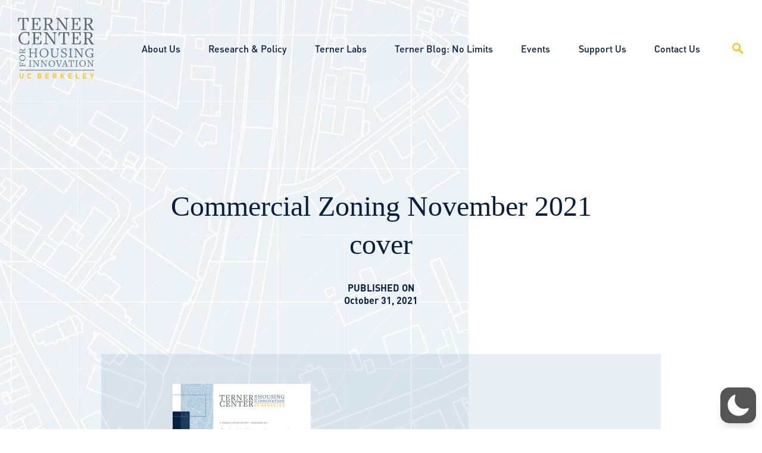

--- FILE ---
content_type: text/css
request_url: https://ternercenter.berkeley.edu/wp-content/themes/_terner2020/dist/css/main.82f5f1407594ab493951.css
body_size: 57776
content:
/*! normalize.css v8.0.1 | MIT License | github.com/necolas/normalize.css */html{line-height:1.15;-webkit-text-size-adjust:100%}body{margin:0}main{display:block}h1{font-size:2em;margin:.67em 0}hr{box-sizing:content-box;height:0;overflow:visible}pre{font-family:monospace,monospace;font-size:1em}a{background-color:rgba(0,0,0,0)}abbr[title]{border-bottom:none;text-decoration:underline;-webkit-text-decoration:underline dotted;text-decoration:underline dotted}b,strong{font-weight:bolder}code,kbd,samp{font-family:monospace,monospace;font-size:1em}small{font-size:80%}sub,sup{font-size:75%;line-height:0;position:relative;vertical-align:baseline}sub{bottom:-0.25em}sup{top:-0.5em}img{border-style:none}button,input,optgroup,select,textarea{font-family:inherit;font-size:100%;line-height:1.15;margin:0}button,input{overflow:visible}button,select{text-transform:none}button,[type=button],[type=reset],[type=submit]{-webkit-appearance:button}button::-moz-focus-inner,[type=button]::-moz-focus-inner,[type=reset]::-moz-focus-inner,[type=submit]::-moz-focus-inner{border-style:none;padding:0}button:-moz-focusring,[type=button]:-moz-focusring,[type=reset]:-moz-focusring,[type=submit]:-moz-focusring{outline:1px dotted ButtonText}fieldset{padding:.35em .75em .625em}legend{box-sizing:border-box;color:inherit;display:table;max-width:100%;padding:0;white-space:normal}progress{vertical-align:baseline}textarea{overflow:auto}[type=checkbox],[type=radio]{box-sizing:border-box;padding:0}[type=number]::-webkit-inner-spin-button,[type=number]::-webkit-outer-spin-button{height:auto}[type=search]{-webkit-appearance:textfield;outline-offset:-2px}[type=search]::-webkit-search-decoration{-webkit-appearance:none}::-webkit-file-upload-button{-webkit-appearance:button;font:inherit}details{display:block}summary{display:list-item}template{display:none}[hidden]{display:none}@font-face{font-family:"DINPro";font-weight:300;src:url(/wp-content/themes/_terner2020/dist/assets/DINPro-Light.1728ab38c0209621cba2..woff) format("woff");font-display:swap}@font-face{font-family:"DINPro";font-weight:600;src:url(/wp-content/themes/_terner2020/dist/assets/DINPro-Bold.1fe53944c0781b07a165..woff) format("woff");font-display:swap}@font-face{font-family:"DINPro";font-weight:400;src:url(/wp-content/themes/_terner2020/dist/assets/DINPro-Regular.16bc42d8e944e13dcc74..woff) format("woff");font-display:swap}@font-face{font-family:"DINPro";font-weight:500;src:url(/wp-content/themes/_terner2020/dist/assets/DINPro-Medium.b0a7da0d78c922910a9d..woff) format("woff");font-display:swap}*,*:after,*:before{box-sizing:border-box}html{font-size:16px;-ms-overflow-style:scrollbar;-webkit-tap-highlight-color:rgba(0,0,0,0);overflow-y:scroll}body{font-family:Georgia,serif;font-size:1.125rem;font-weight:400;line-height:1.35;color:#081f40;background-color:#fff;text-rendering:optimizeSpeed;-moz-osx-font-smoothing:grayscale;-webkit-font-smoothing:antialiased;position:relative}@media screen and (min-width: 700px){body{font-size:1.25rem}}ol,ul{margin:0;padding:0;list-style-type:none}p,blockquote{margin:0;padding:0}p:last-child,blockquote:last-child{margin-bottom:0}a{text-decoration:none;color:#081f40;transition:all .3s ease-in-out}a:hover,a:focus{color:#cd2a18}a:focus:not(:focus-visible){outline:0}a:focus-visible{outline:1px solid #e84b38}hr{margin-top:20px;margin-bottom:20px;border:0;border-top:1px solid #a9bbc6}::-webkit-input-placeholder,::-moz-placeholder,:-ms-input-placeholder,::-ms-input-placeholder,::placeholder{color:#5d6770}.lazyload,.lazyloading{opacity:0}.lazyloaded{opacity:1;transition:opacity 300ms}/*!
 * Hamburgers
 * @description Tasty CSS-animated hamburgers
 * @author Jonathan Suh @jonsuh
 * @site https://jonsuh.com/hamburgers
 * @link https://github.com/jonsuh/hamburgers
 */.hamburger{padding:0;margin:0;display:block;cursor:pointer;pointer-events:all;transition:all .3s ease-in-out;border-radius:0;outline:0;-webkit-backface-visibility:hidden;backface-visibility:hidden;height:15px;width:35px;background-color:rgba(0,0,0,0);z-index:202;position:absolute;top:35px;right:40px}@media screen and (min-width: 1000px){.hamburger{display:none}}.hamburger:hover,.hamburger:active,.hamburger:focus{background-color:rgba(0,0,0,0)}.hamburger.is-active .hamburger-inner{background-color:#081f40}.hamburger.is-active .hamburger-inner::before,.hamburger.is-active .hamburger-inner::after{background-color:#081f40}.hamburger-box{width:30px;height:16px;display:inline-block;position:relative}.hamburger-inner{display:block;margin-top:4px}.hamburger-inner,.hamburger-inner::before,.hamburger-inner::after{width:30px;height:2px;background-color:#081f40;border-radius:0;position:absolute;transition-property:transform;transition-duration:.15s;transition-timing-function:ease}.hamburger-inner::before,.hamburger-inner::after{content:"";display:block}.hamburger-inner::before{top:-7px}.hamburger-inner::after{bottom:-7px}.hamburger--squeeze .hamburger-inner{transition-duration:.1s;transition-timing-function:cubic-bezier(0.55, 0.055, 0.675, 0.19)}.hamburger--squeeze .hamburger-inner::before{transition:top .1s .14s ease,opacity .1s ease}.hamburger--squeeze .hamburger-inner::after{transition:bottom .1s .14s ease,transform .1s cubic-bezier(0.55, 0.055, 0.675, 0.19)}.hamburger--squeeze.is-active .hamburger-inner{transform:rotate(45deg);transition-delay:.14s;transition-timing-function:cubic-bezier(0.215, 0.61, 0.355, 1)}.hamburger--squeeze.is-active .hamburger-inner::before{top:0;opacity:0;transition:top .1s ease,opacity .1s .14s ease}.hamburger--squeeze.is-active .hamburger-inner::after{bottom:0;transform:rotate(-90deg);transition:bottom .1s ease,transform .1s .14s cubic-bezier(0.215, 0.61, 0.355, 1)}body .gform_wrapper.gf_reset_wrapper,body .gform_wrapper.gf_reset_wrapper div,body .gform_wrapper.gf_reset_wrapper span,body .gform_wrapper.gf_reset_wrapper iframe,body .gform_wrapper.gf_reset_wrapper h1,body .gform_wrapper.gf_reset_wrapper h2,body .gform_wrapper.gf_reset_wrapper h3,body .gform_wrapper.gf_reset_wrapper h4,body .gform_wrapper.gf_reset_wrapper h5,body .gform_wrapper.gf_reset_wrapper h6,body .gform_wrapper.gf_reset_wrapper p,body .gform_wrapper.gf_reset_wrapper img,body .gform_wrapper.gf_reset_wrapper ol,body .gform_wrapper.gf_reset_wrapper ul,body .gform_wrapper.gf_reset_wrapper li,body .gform_wrapper.gf_reset_wrapper fieldset,body .gform_wrapper.gf_reset_wrapper form,body .gform_wrapper.gf_reset_wrapper label,body .gform_wrapper.gf_reset_wrapper .research__grid__main form .cat-wrap a.clear-values,.research__grid__main form .cat-wrap body .gform_wrapper.gf_reset_wrapper a.clear-values,body .gform_wrapper.gf_reset_wrapper legend,body .gform_wrapper.gf_reset_wrapper input[type=text],body .gform_wrapper.gf_reset_wrapper input[type=email],body .gform_wrapper.gf_reset_wrapper input[type=tel],body .gform_wrapper.gf_reset_wrapper input[type=url],body .gform_wrapper.gf_reset_wrapper input[type=number],body .gform_wrapper.gf_reset_wrapper input[type=password],body .gform_wrapper.gf_reset_wrapper select,body .gform_wrapper.gf_reset_wrapper textarea,body .gform_wrapper.gf_reset_wrapper input[type=submit],body .gform_wrapper.gf_reset_wrapper input[type=button],body .gform_wrapper.gf_reset_wrapper input[type=image],body .gform_wrapper.gf_reset_wrapper button,body .gform_wrapper.gf_reset_wrapper table,body .gform_wrapper.gf_reset_wrapper caption,body .gform_wrapper.gf_reset_wrapper tbody,body .gform_wrapper.gf_reset_wrapper tfoot,body .gform_wrapper.gf_reset_wrapper thead,body .gform_wrapper.gf_reset_wrapper tr,body .gform_wrapper.gf_reset_wrapper th,body .gform_wrapper.gf_reset_wrapper td{margin:0;padding:0;border:0;outline:0}body .gform_wrapper.gf_reset_wrapper div,body .gform_wrapper.gf_reset_wrapper span,body .gform_wrapper.gf_reset_wrapper iframe,body .gform_wrapper.gf_reset_wrapper p,body .gform_wrapper.gf_reset_wrapper img,body .gform_wrapper.gf_reset_wrapper ol,body .gform_wrapper.gf_reset_wrapper ul,body .gform_wrapper.gf_reset_wrapper li,body .gform_wrapper.gf_reset_wrapper fieldset,body .gform_wrapper.gf_reset_wrapper form,body .gform_wrapper.gf_reset_wrapper label,body .gform_wrapper.gf_reset_wrapper .research__grid__main form .cat-wrap a.clear-values,.research__grid__main form .cat-wrap body .gform_wrapper.gf_reset_wrapper a.clear-values,body .gform_wrapper.gf_reset_wrapper legend,body .gform_wrapper.gf_reset_wrapper input[type=text],body .gform_wrapper.gf_reset_wrapper input[type=email],body .gform_wrapper.gf_reset_wrapper input[type=tel],body .gform_wrapper.gf_reset_wrapper input[type=url],body .gform_wrapper.gf_reset_wrapper input[type=number],body .gform_wrapper.gf_reset_wrapper input[type=password],body .gform_wrapper.gf_reset_wrapper select,body .gform_wrapper.gf_reset_wrapper textarea,body .gform_wrapper.gf_reset_wrapper input[type=submit],body .gform_wrapper.gf_reset_wrapper input[type=button],body .gform_wrapper.gf_reset_wrapper input[type=image],body .gform_wrapper.gf_reset_wrapper button,body .gform_wrapper.gf_reset_wrapper table,body .gform_wrapper.gf_reset_wrapper caption,body .gform_wrapper.gf_reset_wrapper tbody,body .gform_wrapper.gf_reset_wrapper tfoot,body .gform_wrapper.gf_reset_wrapper thead,body .gform_wrapper.gf_reset_wrapper tr,body .gform_wrapper.gf_reset_wrapper th,body .gform_wrapper.gf_reset_wrapper td{font-weight:inherit;font-style:inherit;font-size:100%;font-family:inherit;vertical-align:baseline;line-height:1;font-weight:normal}body .gform_wrapper.gf_reset_wrapper div,body .gform_wrapper.gf_reset_wrapper span,body .gform_wrapper.gf_reset_wrapper p{line-height:1.8}body .gform_wrapper.gf_reset_wrapper fieldset,body .gform_wrapper.gf_reset_wrapper img{border:0}body .gform_wrapper.gf_reset_wrapper ol,body .gform_wrapper.gf_reset_wrapper ul,body .gform_wrapper.gf_reset_wrapper li{list-style:none}body .gform_wrapper.gf_reset_wrapper a img{border:none}body .gform_wrapper.gf_reset_wrapper :focus{outline:0}.gform_wrapper{max-width:100%}.gform_wrapper form{text-align:left;max-width:100%;margin:0 auto}.gform_wrapper *,.gform_wrapper *:before,.gform_wrapper *:after{box-sizing:border-box !important}.gform_wrapper h1,.gform_wrapper h2,.gform_wrapper h3{font-weight:normal;border:none;background:none}.gform_wrapper input:not([type=radio]):not([type=checkbox]):not([type=submit]):not([type=button]):not([type=image]):not([type=file]){font-size:1.125rem;padding:10px 15px;border-radius:0px;border:0;border-bottom:1px solid #a9bbc6;padding-left:0;letter-spacing:normal}.gform_wrapper input:not([type=radio]):not([type=checkbox]):not([type=submit]):not([type=button]):not([type=image]):not([type=file]):hover,.gform_wrapper input:not([type=radio]):not([type=checkbox]):not([type=submit]):not([type=button]):not([type=image]):not([type=file]):focus,.gform_wrapper input:not([type=radio]):not([type=checkbox]):not([type=submit]):not([type=button]):not([type=image]):not([type=file]):active{border-color:#e84b38}.gform_wrapper input:not([type=radio]):not([type=checkbox]):not([type=submit]):not([type=button]):not([type=image]):not([type=file]):focus{outline:0}.gform_wrapper input:not([type=radio]):not([type=checkbox]):not([type=submit]):not([type=button]):not([type=image]):not([type=file]):focus-visible{outline:1px solid #e84b38}.ginput_container_select{position:relative}.ginput_container_select:after{content:"";display:block;position:absolute;height:8px;width:16px;background-image:url([data-uri]);background-size:100%;background-position:center;background-repeat:no-repeat;right:0;top:50%;transform:translateY(-50%);background-color:#fff;pointer-events:none}#gform_3 input[type=submit]{height:50px}@media screen and (min-width: 700px){#gform_3 input[type=submit]{min-width:370px}}.gform_wrapper input[type=image]{border:none !important;padding:0 !important;width:auto !important}.gform_wrapper textarea{letter-spacing:normal;resize:none;border:1px solid #a9bbc6;margin-top:50px}.gform_wrapper .ginput_container_multiselect select{background-image:none !important;-webkit-appearance:none;-moz-appearance:none;appearance:none;border:1px solid inherit;outline:none}.gform_wrapper ul.gform_fields{margin:0 !important;list-style-type:none;display:block}html>body .entry ul,.gform_wrapper ul{text-indent:0}.gform_wrapper li,.gform_wrapper form li{margin-left:0 !important;list-style-type:none !important;list-style-image:none !important;list-style:none !important;overflow:visible}.gform_wrapper ul li.gfield{clear:both}.gform_wrapper ul.gfield_radio li,.gform_wrapper ul.gfield_checkbox li{overflow:hidden}.gform_wrapper ul.gform_fields.right_label li.gfield,.gform_wrapper form ul.gform_fields.right_label li.gfield,.gform_wrapper ul.gform_fields.left_label li.gfield,.gform_wrapper form ul.gform_fields.left_label li.gfield{margin-bottom:14px}.gform_wrapper ul.right_label li ul.gfield_radio li,.gform_wrapper form ul.right_label li ul.gfield_radio li,.gform_wrapper ul.left_label li ul.gfield_radio li,.gform_wrapper form ul.left_label li ul.gfield_radio li,.gform_wrapper ul.right_label li ul.gfield_checkbox li,.gform_wrapper form ul.right_label li ul.gfield_checkbox li,.gform_wrapper ul.left_label li ul.gfield_checkbox li,.gform_wrapper form ul.left_label li ul.gfield_checkbox li{margin-bottom:10px}.gform_wrapper ul li:before,.gform_wrapper ul li:after,.gform_wrapper ul.gform_fields{padding:0;margin:0;overflow:visible}.gform_wrapper select{letter-spacing:normal}.gform_wrapper select option{padding:2px;display:block}.gform_wrapper .inline{display:inline !important}.gform_wrapper .gform_heading{width:100%;margin-bottom:18px}.gform_wrapper .clear-multi{display:flex}.gform_wrapper .gfield_date_day,.gform_wrapper .gfield_date_year{display:-moz-inline-stack;display:inline-block}.gform_wrapper .gfield_date_day,.gform_wrapper .gfield_date_month,.gform_wrapper .gfield_date_year{width:33.333%;flex-direction:row}@media only screen and (min-width: 321px){.gform_wrapper .gfield_date_day,.gform_wrapper .gfield_date_month{max-width:4rem}.gform_wrapper .gfield_date_year,.gform_wrapper .gfield_time_ampm{max-width:4.5rem}}.gform_wrapper .gfield_date_dropdown_month,.gform_wrapper .gfield_date_dropdown_day,.gform_wrapper .gfield_date_dropdown_year{vertical-align:top;flex-direction:row}.gform_wrapper .gfield_date_dropdown_month,.gform_wrapper .gfield_date_dropdown_day,.gform_wrapper .gfield_date_dropdown_year{margin-right:.5rem}.gform_wrapper .gfield_date_month,.gform_wrapper .gfield_date_day{width:4rem;margin-right:.5rem}.gform_wrapper .gfield_date_month input[type=number],.gform_wrapper .gfield_date_day input[type=number]{width:calc(3rem + 8px) !important}.gform_wrapper .gfield_date_year input[type=number]{width:calc(4rem + 8px) !important}.gform_wrapper .gfield_date_year{width:5rem}.gform_wrapper .gfield_date_month input,.gform_wrapper .gfield_date_day input{width:calc(3rem + 8px)}.gform_wrapper .gfield_date_year input{width:4rem}.gform_wrapper .field_sublabel_above div[class*=gfield_date_].ginput_container label,.gform_wrapper .field_sublabel_above div[class*=gfield_date_].ginput_container .research__grid__main form .cat-wrap a.clear-values,.research__grid__main form .cat-wrap .gform_wrapper .field_sublabel_above div[class*=gfield_date_].ginput_container a.clear-values,.gform_wrapper .field_sublabel_below div[class*=gfield_date_].ginput_container label,.gform_wrapper .field_sublabel_below div[class*=gfield_date_].ginput_container .research__grid__main form .cat-wrap a.clear-values,.research__grid__main form .cat-wrap .gform_wrapper .field_sublabel_below div[class*=gfield_date_].ginput_container a.clear-values{width:3rem;text-align:center}.gform_wrapper .field_sublabel_above div.gfield_date_year.ginput_container label,.gform_wrapper .field_sublabel_above div.gfield_date_year.ginput_container .research__grid__main form .cat-wrap a.clear-values,.research__grid__main form .cat-wrap .gform_wrapper .field_sublabel_above div.gfield_date_year.ginput_container a.clear-values,.gform_wrapper .field_sublabel_below div.gfield_date_year.ginput_container label,.gform_wrapper .field_sublabel_below div.gfield_date_year.ginput_container .research__grid__main form .cat-wrap a.clear-values,.research__grid__main form .cat-wrap .gform_wrapper .field_sublabel_below div.gfield_date_year.ginput_container a.clear-values{width:4rem}.gform_wrapper .gfield_time_hour,.gform_wrapper .gfield_time_minute,.gform_wrapper .gfield_time_ampm{width:33.333%;flex-direction:row}@media only screen and (min-width: 321px){.gform_wrapper .gfield_time_hour,.gform_wrapper .gfield_time_minute{max-width:4rem}.gform_wrapper .gfield_time_hour,.gform_wrapper .gfield_time_ampm{max-width:4.5rem}.gform_wrapper .gfield_time_hour{max-width:4.5rem}}.gform_wrapper ul.gform_fields:not(.top_label) .ginput_container_time span{float:left}.gform_wrapper .gfield_time_hour i{font-style:normal !important;width:10px;text-align:center;float:right;margin-top:9%}.gform_wrapper .gfield_time_minute{margin-right:.5rem}.gform_wrapper .gfield_time_hour{margin-right:.25rem}.gform_wrapper .gfield_time_ampm{vertical-align:top;display:-moz-inline-stack;display:inline-block}.gform_wrapper .gfield_time_ampm select{min-width:calc(2rem + 25px);width:calc(3rem + 25px)}.gform_wrapper .gfield_time_hour input,.gform_wrapper .gfield_time_minute input{width:calc(3rem + 8px)}.gform_wrapper .gfield_time_hour input[type=number],.gform_wrapper .gfield_time_minute input[type=number]{width:calc(3rem + 8px) !important}.gform_wrapper .field_sublabel_above div[class*=gfield_time_].ginput_container label,.gform_wrapper .field_sublabel_above div[class*=gfield_time_].ginput_container .research__grid__main form .cat-wrap a.clear-values,.research__grid__main form .cat-wrap .gform_wrapper .field_sublabel_above div[class*=gfield_time_].ginput_container a.clear-values,.gform_wrapper .field_sublabel_below div[class*=gfield_time_].ginput_container label,.gform_wrapper .field_sublabel_below div[class*=gfield_time_].ginput_container .research__grid__main form .cat-wrap a.clear-values,.research__grid__main form .cat-wrap .gform_wrapper .field_sublabel_below div[class*=gfield_time_].ginput_container a.clear-values{width:3rem;text-align:center}.gform_wrapper .field_hover{border:1px dashed #2175a9;cursor:pointer}.gform_wrapper .field_selected{background-color:#dfefff;border:1px solid #c2d7ef}.gform_wrapper .field_name_first,.gform_wrapper .field_name_middle,.gform_wrapper .field_name_last{width:49.5%;display:-moz-inline-stack;display:inline-block;vertical-align:top}.gform_wrapper .ginput_complex.ginput_container{overflow:visible;width:100%}.gform_wrapper label.gfield_label,.gform_wrapper .research__grid__main form .cat-wrap a.gfield_label.clear-values,.research__grid__main form .cat-wrap .gform_wrapper a.gfield_label.clear-values{font-weight:700;font-size:inherit}.gform_wrapper .top_label .gfield_label{display:-moz-inline-stack;display:inline-block;line-height:1.3;clear:both}.gform_wrapper .ginput_complex input:not([type=radio]):not([type=checkbox]):not([type=submit]):not([type=image]):not([type=file]),.gform_wrapper .ginput_complex .ginput_left input:not([type=radio]):not([type=checkbox]):not([type=submit]):not([type=image]):not([type=file]),.gform_wrapper .ginput_complex .ginput_right input:not([type=radio]):not([type=checkbox]):not([type=submit]):not([type=image]):not([type=file]){width:100%}.gform_wrapper .ginput_complex .ginput_right select,.gform_wrapper .ginput_complex select{width:100%}.gform_wrapper .field_sublabel_above .ginput_complex.ginput_container label,.gform_wrapper .field_sublabel_above .ginput_complex.ginput_container .research__grid__main form .cat-wrap a.clear-values,.research__grid__main form .cat-wrap .gform_wrapper .field_sublabel_above .ginput_complex.ginput_container a.clear-values,.gform_wrapper .field_sublabel_below .ginput_complex.ginput_container label,.gform_wrapper .field_sublabel_below .ginput_complex.ginput_container .research__grid__main form .cat-wrap a.clear-values,.research__grid__main form .cat-wrap .gform_wrapper .field_sublabel_below .ginput_complex.ginput_container a.clear-values,.gform_wrapper .field_sublabel_above div[class*=gfield_time_].ginput_container label,.gform_wrapper .field_sublabel_above div[class*=gfield_time_].ginput_container .research__grid__main form .cat-wrap a.clear-values,.research__grid__main form .cat-wrap .gform_wrapper .field_sublabel_above div[class*=gfield_time_].ginput_container a.clear-values,.gform_wrapper .field_sublabel_below div[class*=gfield_time_].ginput_container label,.gform_wrapper .field_sublabel_below div[class*=gfield_time_].ginput_container .research__grid__main form .cat-wrap a.clear-values,.research__grid__main form .cat-wrap .gform_wrapper .field_sublabel_below div[class*=gfield_time_].ginput_container a.clear-values,.gform_wrapper .field_sublabel_above div[class*=gfield_date_].ginput_container label,.gform_wrapper .field_sublabel_above div[class*=gfield_date_].ginput_container .research__grid__main form .cat-wrap a.clear-values,.research__grid__main form .cat-wrap .gform_wrapper .field_sublabel_above div[class*=gfield_date_].ginput_container a.clear-values,.gform_wrapper .field_sublabel_below div[class*=gfield_date_].ginput_container label,.gform_wrapper .field_sublabel_below div[class*=gfield_date_].ginput_container .research__grid__main form .cat-wrap a.clear-values,.research__grid__main form .cat-wrap .gform_wrapper .field_sublabel_below div[class*=gfield_date_].ginput_container a.clear-values{display:block;font-size:.813em;letter-spacing:.5pt;white-space:nowrap}.gform_wrapper ul.gfield_radio li label,.gform_wrapper ul.gfield_radio li .research__grid__main form .cat-wrap a.clear-values,.research__grid__main form .cat-wrap .gform_wrapper ul.gfield_radio li a.clear-values,.gform_wrapper ul.gfield_checkbox li label,.gform_wrapper ul.gfield_checkbox li .research__grid__main form .cat-wrap a.clear-values,.research__grid__main form .cat-wrap .gform_wrapper ul.gfield_checkbox li a.clear-values{display:-moz-inline-stack;display:inline-block;letter-spacing:inherit;vertical-align:middle;cursor:pointer}.gform_wrapper .field_sublabel_above .ginput_complex.ginput_container label,.gform_wrapper .field_sublabel_above .ginput_complex.ginput_container .research__grid__main form .cat-wrap a.clear-values,.research__grid__main form .cat-wrap .gform_wrapper .field_sublabel_above .ginput_complex.ginput_container a.clear-values,.gform_wrapper .field_sublabel_above div[class*=gfield_time_].ginput_container label,.gform_wrapper .field_sublabel_above div[class*=gfield_time_].ginput_container .research__grid__main form .cat-wrap a.clear-values,.research__grid__main form .cat-wrap .gform_wrapper .field_sublabel_above div[class*=gfield_time_].ginput_container a.clear-values{margin:9px 0 1px 1px}.gform_wrapper ul.gform_fields:not(.top_label) .field_sublabel_above .ginput_container.ginput_container_name label,.gform_wrapper ul.gform_fields:not(.top_label) .field_sublabel_above .ginput_container.ginput_container_name .research__grid__main form .cat-wrap a.clear-values,.research__grid__main form .cat-wrap .gform_wrapper ul.gform_fields:not(.top_label) .field_sublabel_above .ginput_container.ginput_container_name a.clear-values,.gform_wrapper ul.gform_fields:not(.top_label) .field_sublabel_above .ginput_container.ginput_container_email label,.gform_wrapper ul.gform_fields:not(.top_label) .field_sublabel_above .ginput_container.ginput_container_email .research__grid__main form .cat-wrap a.clear-values,.research__grid__main form .cat-wrap .gform_wrapper ul.gform_fields:not(.top_label) .field_sublabel_above .ginput_container.ginput_container_email a.clear-values,.gform_wrapper ul.gform_fields:not(.top_label) .field_sublabel_above .ginput_container.ginput_container_password label,.gform_wrapper ul.gform_fields:not(.top_label) .field_sublabel_above .ginput_container.ginput_container_password .research__grid__main form .cat-wrap a.clear-values,.research__grid__main form .cat-wrap .gform_wrapper ul.gform_fields:not(.top_label) .field_sublabel_above .ginput_container.ginput_container_password a.clear-values,.gform_wrapper ul.gform_fields:not(.top_label) .field_sublabel_above .ginput_container.ginput_container_time label,.gform_wrapper ul.gform_fields:not(.top_label) .field_sublabel_above .ginput_container.ginput_container_time .research__grid__main form .cat-wrap a.clear-values,.research__grid__main form .cat-wrap .gform_wrapper ul.gform_fields:not(.top_label) .field_sublabel_above .ginput_container.ginput_container_time a.clear-values{margin-top:0}.gform_wrapper .field_sublabel_below .ginput_complex.ginput_container label,.gform_wrapper .field_sublabel_below .ginput_complex.ginput_container .research__grid__main form .cat-wrap a.clear-values,.research__grid__main form .cat-wrap .gform_wrapper .field_sublabel_below .ginput_complex.ginput_container a.clear-values,.gform_wrapper .field_sublabel_below div[class*=gfield_time_].ginput_container label,.gform_wrapper .field_sublabel_below div[class*=gfield_time_].ginput_container .research__grid__main form .cat-wrap a.clear-values,.research__grid__main form .cat-wrap .gform_wrapper .field_sublabel_below div[class*=gfield_time_].ginput_container a.clear-values{margin:1px 0 9px 1px}.gform_wrapper .top_label .field_sublabel_above label.gfield_label+.ginput_complex.ginput_container,.gform_wrapper .top_label .field_sublabel_above .research__grid__main form .cat-wrap a.gfield_label.clear-values+.ginput_complex.ginput_container,.research__grid__main form .cat-wrap .gform_wrapper .top_label .field_sublabel_above a.gfield_label.clear-values+.ginput_complex.ginput_container,.gform_wrapper .top_label .field_sublabel_above label.gfield_label+div[class*=gfield_time_].ginput_container,.gform_wrapper .top_label .field_sublabel_above .research__grid__main form .cat-wrap a.gfield_label.clear-values+div[class*=gfield_time_].ginput_container,.research__grid__main form .cat-wrap .gform_wrapper .top_label .field_sublabel_above a.gfield_label.clear-values+div[class*=gfield_time_].ginput_container{margin-top:0}body.gform_wrapper div.clear-multi{display:-moz-inline-stack;display:inline-block}body .gform_wrapper ul li.field_description_below div.ginput_container_radio,body .gform_wrapper ul li.field_description_below div.ginput_container_checkbox{margin-top:16px;margin-bottom:0}.gform_wrapper .hidden_label .gfield_label{clip:rect(1px, 1px, 1px, 1px);position:absolute !important;height:1px;width:1px;overflow:hidden}.gfield.right_label,.gfield.left_label{padding-top:10px}.gform_wrapper .field_sublabel_hidden_label .ginput_complex.ginput_container input[type=text],.gform_wrapper .field_sublabel_hidden_label .ginput_complex.ginput_container select{margin-bottom:12px}.gform_wrapper label.screen-reader-text,.gform_wrapper .research__grid__main form .cat-wrap a.screen-reader-text.clear-values,.research__grid__main form .cat-wrap .gform_wrapper a.screen-reader-text.clear-values,.gform_wrapper label.hidden_sub_label,.gform_wrapper .research__grid__main form .cat-wrap a.hidden_sub_label.clear-values,.research__grid__main form .cat-wrap .gform_wrapper a.hidden_sub_label.clear-values{clip:rect(1px, 1px, 1px, 1px);position:absolute !important;height:1px;width:1px;overflow:hidden}.gform_wrapper input.small,.gform_wrapper select.small,.gform_wrapper input.medium,.gform_wrapper select.medium,.gform_wrapper input.large,.gform_wrapper select.large,.gform_wrapper input.large,.gform_wrapper select.large{width:100%}.gform_wrapper input.datepicker_with_icon.small,.gform_wrapper input.datepicker_with_icon.medium,.gform_wrapper input.datepicker_with_icon.large{width:calc(100% - 24px)}.gform_wrapper .gfield_error input.small,.gform_wrapper .gfield_error select.small,.gform_wrapper .gfield_error input.medium,.gform_wrapper .gfield_error select.medium,.gform_wrapper .gfield_error input.large,.gform_wrapper .gfield_error select.large,.gform_wrapper .gfield_error input.large,.gform_wrapper .gfield_error select.large{width:100%}.gform_wrapper .gfield_error input.datepicker_with_icon.small,.gform_wrapper .gfield_error input.datepicker_with_icon.medium,.gform_wrapper .gfield_error input.datepicker_with_icon.large{width:calc(100% - 32px)}.gform_wrapper textarea.small{height:80px;width:100%}.gform_wrapper textarea.medium{height:120px;width:100%}.gform_wrapper textarea.large{height:160px;width:100%}.gform_wrapper h2.gsection_title{margin:0 !important;padding:0 !important;letter-spacing:normal !important}.gform_wrapper .gsection .gfield_label,.gform_wrapper h2.gsection_title,.gform_wrapper h3.gform_title{font-weight:700;font-size:1.25em}.gform_wrapper h3.gform_title{letter-spacing:normal !important;margin:10px 0 6px 0}.gform_wrapper li.gfield.field_description_below+li.gsection{margin-top:24px !important}.gform_wrapper span.gform_description{font-weight:400;display:block;width:calc(100% - 16px);margin-bottom:16px}.gform_wrapper .gsection{border-bottom:1px solid #ccc;padding:0 16px 8px 0;margin:28px 0 28px 0;clear:both}.gform_wrapper ul.gfield_checkbox li input[type=checkbox],.gform_wrapper ul.gfield_radio li input[type=radio]{width:auto !important}.gform_wrapper .gfield_checkbox li,.gform_wrapper .gfield_radio li{position:relative}.gform_wrapper ul.gfield_checkbox,.gform_wrapper ul.gfield_radio{margin:6px 0;padding:0}.gform_wrapper .gfield_checkbox li label,.gform_wrapper .gfield_checkbox li .research__grid__main form .cat-wrap a.clear-values,.research__grid__main form .cat-wrap .gform_wrapper .gfield_checkbox li a.clear-values,.gform_wrapper .gfield_radio li label,.gform_wrapper .gfield_radio li .research__grid__main form .cat-wrap a.clear-values,.research__grid__main form .cat-wrap .gform_wrapper .gfield_radio li a.clear-values{display:-moz-inline-stack;display:inline-block;padding:0;width:auto;line-height:1.5;font-size:.875em;vertical-align:middle;max-width:85%;white-space:normal}.gform_wrapper .gfield_checkbox li label,.gform_wrapper .gfield_checkbox li .research__grid__main form .cat-wrap a.clear-values,.research__grid__main form .cat-wrap .gform_wrapper .gfield_checkbox li a.clear-values{margin:0}.gform_wrapper .gfield_radio li label,.gform_wrapper .gfield_radio li .research__grid__main form .cat-wrap a.clear-values,.research__grid__main form .cat-wrap .gform_wrapper .gfield_radio li a.clear-values{margin:2px 0 0 4px}.gform_wrapper .gfield_checkbox li input[type=checkbox],.gform_wrapper .gfield_radio li input[type=radio],.gform_wrapper .gfield_checkbox li input{display:-moz-inline-stack;display:inline-block;vertical-align:middle;margin-left:1px}.gform_wrapper .description,.gform_wrapper .gfield_description,.gform_wrapper .gsection_description,.gform_wrapper .instruction{font-size:.813em;line-height:inherit;clear:both;letter-spacing:normal}.gform_wrapper .description,.gform_wrapper .gfield_description,.gform_wrapper .gsection_description{padding:0 16px 0 0}.gform_wrapper .field_description_below .gfield_description{padding-top:5px}.gform_wrapper .field_sublabel_above .description,.gform_wrapper .field_sublabel_above .gfield_description,.gform_wrapper .field_sublabel_above .gsection_description{margin-top:9px}.gform_wrapper .top_label .gsection_description{width:100%;margin-bottom:9px}.gform_wrapper .gfield_description{width:100%}.gform_wrapper .description_above .gfield_description{padding:0 0 10px 0}.gfield_date_year+.gfield_description{padding:0}.gform_wrapper .gfield_required{color:#e84b38;margin-left:4px}.gform_wrapper li.gfield.gfield_error,.gform_wrapper li.gfield.gfield_error.gfield_contains_required.gfield_creditcard_warning{margin-bottom:6px !important;padding-bottom:6px;padding-top:8px;box-sizing:border-box}.gform_wrapper li.gfield.gfield_creditcard_warning{padding:16px 16px 14px 16px;background-color:rgba(255,223,224,.25);width:calc(100% - 16px)}.gform_wrapper li.gfield.gfield_error.gfield_creditcard_warning{padding:16px 16px 14px 16px}.gform_wrapper li.gfield.gfield_creditcard_warning div.gfield_creditcard_warning_message{font-size:.875em;font-weight:700;min-height:25px;color:#e84b38;max-width:100%;position:relative}.gform_wrapper li.gfield.gfield_creditcard_warning div.gfield_creditcard_warning_message span{display:block;padding:0 0 14px 24px;margin-bottom:16px;line-height:1.5;letter-spacing:.1pt;border-bottom:1px solid #e84b38;text-transform:uppercase;background-image:url([data-uri]);background-size:1em auto;background-repeat:no-repeat;background-position:left center}.gform_wrapper li.gfield.gfield_error.gfield_creditcard_warning div.gfield_creditcard_warning_message{padding:16px 16px 14px 16px}li.gfield+li.gfield.gfield_creditcard_warning{margin-top:16px !important}.gform_wrapper .top_label .gfield_error{width:calc(100% - 2px)}.gform_wrapper .top_label .gfield_error input.large,.gform_wrapper .top_label .gfield_error select.large,.gform_wrapper .top_label .gfield_error textarea.textarea{width:100%}.gform_wrapper .right_label .gfield_error input.large,.gform_wrapper .right_label .gfield_error select.large,.gform_wrapper .right_label .gfield_error textarea.textarea,.gform_wrapper .left_label .gfield_error input.large,.gform_wrapper .left_label .gfield_error select.large,.gform_wrapper .left_label .gfield_error textarea.textarea{width:70%}.gform_wrapper .gfield_error .gfield_label{color:#e84b38}.gform_wrapper li.gfield.gfield_error.gfield_contains_required{padding-right:0}.gform_wrapper li.gfield.gfield_error.gfield_contains_required div.gfield_time_minute.ginput_container,.gform_wrapper li.gfield.gfield_error.gfield_contains_required div.gfield_time_ampm.ginput_container{margin-left:0}.gform_wrapper li.gfield.gfield_error.gfield_contains_required div.gfield_description{max-width:100%;padding-right:16px}.gform_wrapper li.gfield.gfield_error.gfield_contains_required label.gfield_label,.gform_wrapper li.gfield.gfield_error.gfield_contains_required .research__grid__main form .cat-wrap a.gfield_label.clear-values,.research__grid__main form .cat-wrap .gform_wrapper li.gfield.gfield_error.gfield_contains_required a.gfield_label.clear-values,.gform_wrapper li.gfield.gfield_error.gfield_contains_required div.ginput_container{margin-top:12px}.gform_wrapper li.gfield.gfield_error.gfield_contains_required fieldset legend.gfield_label{position:relative;top:12px}.gform_wrapper div.validation_error{color:#e84b38;font-weight:700;margin-bottom:25px;padding:16px 0 16px 0;clear:both;width:100%}.gform_wrapper ol.validation_list{clear:both;width:100%;margin-bottom:25px;color:#e84b38}.gform_wrapper ol.validation_list li{list-style-type:decimal !important}.gform_wrapper ol.validation_list li a{color:#e84b38}.gform_wrapper ol.validation_list:after{content:""}.gform_wrapper div#error{margin-bottom:25px}.gform_wrapper table.gfield_list tbody tr td.gfield_list_icons{vertical-align:middle !important}.gform_wrapper li.gfield fieldset{margin:0px;padding:0px;display:block;position:relative;width:100%}.gform_wrapper li.gfield fieldset>*{width:auto}.gform_wrapper li.gfield fieldset legend.gfield_label{width:100%;line-height:32px}div.gf_page_steps+div.validation_error{margin-top:16px}.gform_wrapper div.gfield_description.validation_error{color:#e84b38;font-weight:700;font-size:.875em;line-height:1.2;margin-bottom:16px}.gform_wrapper .validation_message{color:#e84b38;font-weight:700;letter-spacing:normal}.gform_wrapper li.gfield_error input:not([type=radio]):not([type=checkbox]):not([type=submit]):not([type=button]):not([type=image]):not([type=file]),.gform_wrapper li.gfield_error textarea{border:1px solid #e84b38}.gform_wrapper li.gfield_error div.ginput_complex.ginput_container label,.gform_wrapper li.gfield_error div.ginput_complex.ginput_container .research__grid__main form .cat-wrap a.clear-values,.research__grid__main form .cat-wrap .gform_wrapper li.gfield_error div.ginput_complex.ginput_container a.clear-values,.gform_wrapper li.gfield_error ul.gfield_checkbox,.gform_wrapper li.gfield_error ul.gfield_radio{color:#e84b38}.gform_wrapper .gform_footer{padding:36px 0 0 0;margin:0;clear:both;width:100%;text-align:center}.gform_wrapper .gform_footer input.button,.gform_wrapper .gform_page_footer input.button,.gform_wrapper .gform_footer input[type=submit],.gform_wrapper .gform_page_footer input[type=submit]{width:100%}.gform_wrapper .gform_footer a.gform_save_link,.gform_wrapper .gform_page_footer a.gform_save_link{display:block;text-align:center}.gform_wrapper .gform_footer input[type=image]{padding:0;width:auto !important;background:none !important;border:none !important;margin:0 auto 16px auto !important;display:block;max-width:100%}.gform_wrapper .ginput_complex .ginput_left,.gform_wrapper .ginput_complex .ginput_right,.gform_wrapper .ginput_complex .ginput_full{min-height:45px}.gform_wrapper .ginput_complex .ginput_full input[type=text],.gform_wrapper .ginput_complex .ginput_full input[type=url],.gform_wrapper .ginput_complex .ginput_full input[type=email],.gform_wrapper .ginput_complex .ginput_full input[type=tel],.gform_wrapper .ginput_complex .ginput_full input[type=number],.gform_wrapper .ginput_complex .ginput_full input[type=password]{width:100%}.gform_wrapper .gfield_error .ginput_complex .ginput_full input[type=text],.gform_wrapper .gfield_error .ginput_complex .ginput_full input[type=url],.gform_wrapper .gfield_error .ginput_complex .ginput_full input[type=email],.gform_wrapper .gfield_error .ginput_complex .ginput_full input[type=tel],.gform_wrapper .gfield_error .ginput_complex .ginput_full input[type=number],.gform_wrapper .gfield_error .ginput_complex .ginput_full input[type=password],.gform_wrapper .gfield_error .ginput_complex .ginput_full select{width:100%}.gform_wrapper .gfield_checkbox li,.gform_wrapper .gfield_radio li{margin:0 0 16px 0;line-height:1.2}.gform_wrapper ul.gfield_radio li input[type=radio]:checked+label,.gform_wrapper ul.gfield_radio li .research__grid__main form .cat-wrap input[type=radio]:checked+a.clear-values,.research__grid__main form .cat-wrap .gform_wrapper ul.gfield_radio li input[type=radio]:checked+a.clear-values,.gform_wrapper ul.gfield_checkbox li input[type=checkbox]:checked+label,.gform_wrapper ul.gfield_checkbox li .research__grid__main form .cat-wrap input[type=checkbox]:checked+a.clear-values,.research__grid__main form .cat-wrap .gform_wrapper ul.gfield_checkbox li input[type=checkbox]:checked+a.clear-values{font-weight:700}.gform_wrapper input.datepicker.datepicker_with_icon{margin-right:4px !important;display:-moz-inline-stack;display:inline-block}.gform_wrapper input[type=hidden],.gform_wrapper input.gform_hidden,.gform_wrapper .gform_hidden,.gform_wrapper .gf_hidden{display:none !important;max-height:1px !important;overflow:hidden}.gform_wrapper .gfield_visibility_hidden,.gform_wrapper .gf_invisible{visibility:hidden;position:absolute;left:-9999px}.gform_wrapper .ginput_full br,.gform_wrapper .ginput_left br,.gform_wrapper .ginput_right br{display:none !important}.gform_wrapper ul.gfield_checkbox li,.gform_wrapper ul.gfield_radio li{padding:0 !important}.gform_wrapper ul.gfield_radio li input+input{margin-left:4px}.gform_wrapper ul.gfield_radio li input[value=gf_other_choice]{margin-right:6px;margin-top:4px}.gform_wrapper .gfield_description+.gform_wrapper .gfield_description.validation_message{margin-top:6px}.gform_wrapper .ginput_container.ginput_list+.gfield_description.validation_message{margin-top:0}.gform_wrapper li.gfield_html{max-width:100%}.gform_wrapper .gfield_html.gfield_no_follows_desc{margin-top:10px}body .gform_wrapper ul li.gfield.gfield_html img{max-width:100% !important}.gform_wrapper .gform_ajax_spinner{padding-left:10px}.gform_validation_container,.gform_wrapper .gform_validation_container,body .gform_wrapper li.gform_validation_container,body .gform_wrapper .gform_body ul.gform_fields li.gfield.gform_validation_container,body .gform_wrapper ul.gform_fields li.gfield.gform_validation_container{display:none !important;position:absolute !important;left:-9000px}.gform_wrapper .gfield_captcha_input_container{padding-top:3px}.gform_wrapper .simple_captcha_small input{width:64px}.gform_wrapper .simple_captcha_medium input{width:96px}.gform_wrapper .simple_captcha_large input{width:128px}.gform_wrapper .gform_wrapper .left_label .simple_captcha_small,.gform_wrapper .right_label .simple_captcha_small,.gform_wrapper .left_label .simple_captcha_medium,.gform_wrapper .right_label .simple_captcha_medium,.gform_wrapper .left_label .simple_captcha_large,.gform_wrapper .right_label .simple_captcha_large{margin-left:32%}.gform_wrapper .gfield_captcha_container img.gfield_captcha{border:none !important;background:none !important;float:none !important;margin:0 !important;padding:0 !important}.gform_wrapper .math_small input{width:70px}.gform_wrapper .math_medium input{width:510px}.gform_wrapper .math_large input{width:612px}.gform_wrapper .left_label .math_small,.gform_wrapper .right_label .math_small,.gform_wrapper .left_label .math_medium,.gform_wrapper .right_label .math_medium,.gform_wrapper .left_label .math_large,.gform_wrapper .right_label .math_large{margin-left:32%}.gform_wrapper div.charleft{font-size:.688em;margin-top:4px;color:#b7b7b7;width:92% !important;white-space:nowrap !important}.gform_wrapper div.charleft[style]{width:92% !important}.gform_wrapper .left_label div.charleft,.gform_wrapper .right_label div.charleft{margin-left:32%}.gform_wrapper div.charleft.ginput_counter_tinymce{border:1px solid #a9bbc6;border-width:1px 0 0;padding:4px 9px;width:100% !important}.gform_wrapper div.charleft.warningTextareaInfo{color:#a1a1a1}.gform_wrapper div.charleft.ginput_counter_error{color:red}.gform_wrapper li.gf_hide_charleft div.charleft{display:none !important}.gf_submission_limit_message{color:#e84b38;font-size:1.375em}.gform_wrapper .ginput_price{filter:alpha(opacity=70);-moz-opacity:.7;-khtml-opacity:.7;opacity:.7}.gform_wrapper span.ginput_total{color:#060;font-size:inherit}.gform_wrapper .top_label span.ginput_total{margin:8px 0}.gform_wrapper span.ginput_product_price_label{margin-right:2px}.gform_wrapper span.ginput_product_price{color:#900}.gform_wrapper span.ginput_quantity_label{margin-left:10px;margin-right:2px}.gform_wrapper input.ginput_quantity[type=text]{width:3rem}.gform_wrapper input.ginput_quantity[type=number]{width:4rem}.gform_wrapper .gform_page_footer{margin:14px 0;width:100%;border-top:1px dotted #ccc;padding:16px 0 0 0;clear:both}.gform_wrapper .gform_page_footer.left_label,.gform_wrapper .gform_page_footer.right_label{padding:16px 0 0 29%}.gform_wrapper .gform_page_footer .button.gform_previous_button,.gform_wrapper .gform_page_footer .button.gform_next_button{display:-moz-inline-stack;display:inline-block}.gform_wrapper .gform_page_footer .button.gform_previous_button{margin-bottom:8px}.gform_wrapper .gf_progressbar_wrapper{clear:both;width:100%;margin:0 0 16px 0;padding:0 0 16px 0}.gform_wrapper .gf_progressbar_wrapper h3.gf_progressbar_title{font-size:.813em;line-height:1 !important;margin:0 0 8px 12px !important;padding:0 !important;clear:both;filter:alpha(opacity=60);-moz-opacity:.6;-khtml-opacity:.6;opacity:.6}.gform_wrapper .gf_progressbar{padding:10px;position:relative;background-color:rgba(0,0,0,.1);border-radius:25px;box-shadow:inset 0px 0px 1px 1px rgba(0,0,0,.05);width:100%}.gform_wrapper .gf_progressbar_percentage{height:24px;text-align:right;font-size:.813em !important;text-shadow:0 1px 1px rgba(0,0,0,.5);border-top-right-radius:4px;border-bottom-right-radius:4px;border-top-left-radius:20px;border-bottom-left-radius:20px;z-index:999;vertical-align:middle;background:repeating-linear-gradient(-45deg, rgba(0, 0, 0, 0), rgba(0, 0, 0, 0) 10px, rgba(0, 0, 0, 0.1) 10px, rgba(0, 0, 0, 0.1) 20px),linear-gradient(to bottom, rgba(0, 0, 0, 0), rgba(0, 0, 0, 0.3))}.gform_wrapper .gf_progressbar:after{content:"";display:block;width:100%;z-index:990;height:24px;margin-top:-24px;background-color:rgba(0,0,0,.1);border-top-right-radius:20px;border-bottom-right-radius:20px;border-top-left-radius:20px;border-bottom-left-radius:20px;box-shadow:inset 0px 0px 2px 2px rgba(0,0,0,.05)}.gform_wrapper .gf_progressbar_percentage.percentbar_100{border-top-right-radius:20px;border-bottom-right-radius:20px}.gform_wrapper .gf_progressbar_percentage span{display:block;width:auto;float:right;margin-right:5px;margin-left:5px;line-height:1.8}.gform_wrapper .gf_progressbar_percentage.percentbar_0 span{color:#959595;text-shadow:none;float:none !important;margin-left:12px;word-wrap:normal}.gform_wrapper .percentbar_blue{background-color:#036493;color:#fff}.gform_wrapper .percentbar_gray{background-color:#7c7c7c;color:#fff}.gform_wrapper .percentbar_green{background-color:#88b831;color:#fff}.gform_wrapper .percentbar_orange{background-color:#ff7120;color:#fff}.gform_wrapper .percentbar_red{background-color:#ff2a1a;color:#fff}.gform_wrapper .gf_page_steps{width:100%;margin:0 0 8px 0;padding:0 0 4px 0;border-bottom:1px dotted #ccc}.gform_wrapper .gf_step{width:100%;margin:24px 24px 24px 0;font-size:.875em;height:14px;line-height:1.25 !important;filter:alpha(opacity=20);-moz-opacity:.2;-khtml-opacity:.2;opacity:.2}.gform_wrapper .gf_step span.gf_step_number{font-size:1.25em;margin-right:4px}.gform_wrapper .gf_step span.gf_step_number,.gform_wrapper .gf_step span.gf_step_label{display:-moz-inline-stack;display:inline-block;vertical-align:middle}.gform_wrapper .gf_step.gf_step_active{filter:alpha(opacity=100);-moz-opacity:1;-khtml-opacity:1;opacity:1}.gform_wrapper .gf_step_clear{display:block;clear:both;height:1px;overflow:hidden}.gform_wrapper .gfield_password_strength{border:1px solid #ddd;margin-top:18px;margin-bottom:18px;line-height:1.8;padding:10px 5px;text-align:center;background-color:#a9bbc6;border-bottom:3px solid #ddd}.gform_wrapper ul.top_label li.gfield.gfield_error.gfield_contains_required .gfield_password_strength{margin-right:16px}.gform_wrapper ul.left_label li.gfield .gfield_password_strength,.gform_wrapper ul.right_label li.gfield .gfield_password_strength{margin-top:18px;margin-bottom:18px;width:100%}.gform_wrapper .gfield_password_strength.bad{background-color:#ffb78c;border-color:#ff853c;border-bottom:3px solid #ff853c}.gform_wrapper .gfield_password_strength.good{background-color:#ffec8b;border-color:#fc0;border-bottom:3px solid #fc0}.gform_wrapper .gfield_password_strength.short,.gform_wrapper .gfield_password_strength.mismatch{background-color:#ffa0a0;border-color:#f04040;border-bottom:3px solid #f04040}.gform_wrapper .gfield_password_strength.strong{background-color:#c3ff88;border-color:#8dff1c;border-bottom:3px solid #8dff1c}.gform_wrapper table.gfield_list,.gform_wrapper table.gfield_list caption,.gform_wrapper table.gfield_list tbody,.gform_wrapper table.gfield_list tfoot,.gform_wrapper table.gfield_list thead,.gform_wrapper table.gfield_list tr,.gform_wrapper table.gfield_list th,.gform_wrapper table.gfield_list td{margin:0;padding:0;border:0;font-size:100%;font:inherit;vertical-align:baseline}.gform_wrapper table.gfield_list{border-spacing:0;border-collapse:collapse}.gform_wrapper table.gfield_list{table-layout:auto !important}.gform_wrapper table.gfield_list thead th{font-weight:700;text-align:left}.gform_wrapper table.gfield_list colgroup{width:100%;display:block}.gform_wrapper li.gfield.gfield_error table.gfield_list thead th{color:#e84b38}.gform_wrapper table.gfield_list thead,.gform_wrapper table.gfield_list tr{padding:0;margin:0}.gform_wrapper table.gfield_list th,.gform_wrapper table.gfield_list td{padding:4px 0 4px 0}.gform_wrapper ul.gform_fields:not(.top_label) table.gfield_list th{padding:0 0 4px 0}.gform_wrapper table.gfield_list th+th,.gform_wrapper table.gfield_list td+td{padding:0 0 0 16px}.gform_wrapper .gfield_list{width:100%}.gform_wrapper .gfield_list td.gfield_list_cell input{width:100%}.gfield_icon_disabled{cursor:default !important;filter:alpha(opacity=60);-moz-opacity:.6;-khtml-opacity:.6;opacity:.6}.gform_wrapper table.gfield_list tr td.gfield_list_icons{width:48px !important;padding:0 0 0 4px !important;box-sizing:border-box}.gform_wrapper table.gfield_list td.gfield_list_icons img{display:-moz-inline-stack;display:inline-block;vertical-align:middle}.gform_wrapper select.chosen-select{visibility:hidden;height:28px !important;min-height:28px !important}.gform_wrapper .chosen-container{position:relative;display:inline-block;vertical-align:middle;font-size:inherit;-webkit-user-select:none;-moz-user-select:none;-ms-user-select:none;user-select:none}.gform_wrapper .chosen-container,.gform_wrapper .chosen-container *{box-sizing:border-box}.gform_wrapper .chosen-container.chosen-container-multi .chosen-choices{min-height:28px !important}.gform_wrapper .ginput_container.ginput_container_multiselect .chosen-container.chosen-container-multi ul.chosen-choices li.search-field input.default{height:24px}.gform_wrapper .chosen-container .chosen-drop{position:absolute;top:100%;left:-9999px;z-index:1010;box-sizing:border-box;width:100%;border:1px solid #aaa;border-top:0;background:#fff;box-shadow:0 4px 5px rgba(0,0,0,.15)}.gform_wrapper .chosen-container.chosen-with-drop .chosen-drop{left:0}.gform_wrapper .chosen-container a{cursor:pointer}.gform_wrapper .chosen-container-single .chosen-single{position:relative;display:block;overflow:hidden;padding:0 0 0 8px;height:23px;border:1px solid #aaa;border-radius:5px;background-color:#fff;background:linear-gradient(to bottom, #FFF 20%, #F6F6F6 50%, #a9bbc6 52%, #F4F4F4 100%);background-clip:padding-box;box-shadow:0 0 3px #fff inset,0 1px 1px rgba(0,0,0,.1);color:#444;text-decoration:none;white-space:nowrap;line-height:24px}.gform_wrapper .chosen-container-single .chosen-default{color:#999}.gform_wrapper .chosen-container-single .chosen-single span{display:block;overflow:hidden;margin-right:26px;text-overflow:ellipsis;white-space:nowrap}.gform_wrapper .chosen-container-single .chosen-single-with-deselect span{margin-right:38px}.gform_wrapper .chosen-container-single .chosen-single abbr{position:absolute;top:6px;right:26px;display:block;width:12px;height:12px;background:url([data-uri]) -42px 1px no-repeat;font-size:1px}.gform_wrapper .chosen-container-single .chosen-single abbr:hover{background-position:-42px -10px}.gform_wrapper .chosen-container-single.chosen-disabled .chosen-single abbr:hover{background-position:-42px -10px}.gform_wrapper .chosen-container-single .chosen-single div{position:absolute;top:0;right:0;display:block;width:18px;height:100%}.gform_wrapper .chosen-container-single .chosen-single div b{display:block;width:100%;height:100%;background:url([data-uri]) no-repeat 0px 2px}.gform_wrapper .chosen-container-single .chosen-search{position:relative;z-index:1010;margin:0;padding:3px 4px;white-space:nowrap}.gform_wrapper .chosen-container-single .chosen-search input[type=text]{box-sizing:border-box;margin:1px 0;padding:4px 20px 4px 5px;width:100%;height:auto;border:1px solid #aaa;background:#fff url([data-uri]) no-repeat 100% -20px;background:url([data-uri]) no-repeat 100% -20px;line-height:normal;border-radius:0}.gform_wrapper .chosen-container-single .chosen-drop{margin-top:-1px;border-radius:0 0 4px 4px;background-clip:padding-box}.gform_wrapper .chosen-container-single.chosen-container-single-nosearch .chosen-search{position:absolute;left:-9999px}.gform_wrapper .chosen-container .chosen-results{position:relative;overflow-x:hidden;overflow-y:auto;margin:0 4px 4px 0;padding:0 0 0 4px;max-height:240px;-webkit-overflow-scrolling:touch}.gform_wrapper .chosen-container .chosen-results li{display:none;margin:0;padding:5px 6px;list-style:none;line-height:15px;-webkit-touch-callout:none}.gform_wrapper .chosen-container .chosen-results li.active-result{display:list-item;cursor:pointer}.gform_wrapper .chosen-container .chosen-results li.disabled-result{display:list-item;color:#ccc;cursor:default}.gform_wrapper .chosen-container .chosen-results li.highlighted{background-color:#3875d7;background-image:linear-gradient(#3875d7 20%, #2a62bc 90%);color:#fff}.gform_wrapper .chosen-container .chosen-results li.no-results{display:list-item;background:#f4f4f4}.gform_wrapper .chosen-container .chosen-results li.group-result{display:list-item;font-weight:700;cursor:default}.gform_wrapper .chosen-container .chosen-results li.group-option{padding-left:15px}.gform_wrapper .chosen-container .chosen-results li em{font-style:normal;text-decoration:underline}.gform_wrapper .chosen-container-multi .chosen-choices{position:relative;overflow:hidden;box-sizing:border-box;margin:0;padding:0;width:100%;height:auto !important;height:1%;border:1px solid #aaa;background-color:#fff;background-image:linear-gradient(#a9bbc6 1%, #FFF 15%);cursor:text}.gform_wrapper .chosen-container-multi .chosen-choices li{float:left;list-style:none}.gform_wrapper .chosen-container-multi .chosen-choices li.search-field{margin:0;padding:0;white-space:nowrap}.gform_wrapper .chosen-container-multi .chosen-choices li.search-field input[type=text]{margin:1px 0;padding:5px;height:15px;border:0 !important;background:rgba(0,0,0,0) !important;box-shadow:none;color:#666;font-size:100%;line-height:normal;border-radius:0}.gform_wrapper .chosen-container-multi .chosen-choices li.search-field .default{color:#999}.gform_wrapper .chosen-container-multi .chosen-choices li.search-choice{position:relative;margin:5px 0 5px 5px !important;padding:3px 20px 3px 5px;border:1px solid #aaa;border-radius:3px;background-color:#e4e4e4;background-image:linear-gradient(#F4F4F4 20%, #F0F0F0 50%, #E8E8E8 52%, #a9bbc6 100%);background-clip:padding-box;box-shadow:0 0 2px #fff inset,0 1px 0 rgba(0,0,0,.05);color:#333;line-height:13px;cursor:default}.gform_wrapper .chosen-container-multi .chosen-choices li.search-choice .search-choice-close{position:absolute;top:4px;right:3px;display:block;width:12px;height:12px;background:url([data-uri]) -42px 1px no-repeat;font-size:1px}.gform_wrapper .chosen-container-multi .chosen-choices li.search-choice .search-choice-close:hover{background-position:-42px -10px}.gform_wrapper .chosen-container-multi .chosen-choices li.search-choice-disabled{padding-right:5px;border:1px solid #ccc;background-color:#e4e4e4;background-image:linear-gradient(to bottom, #F4F4F4 20%, #F0F0F0 50%, #E8E8E8 52%, #a9bbc6 100%);color:#666}.gform_wrapper .chosen-container-multi .chosen-choices li.search-choice-focus{background:#d4d4d4}.gform_wrapper .chosen-container-multi .chosen-choices li.search-choice-focus .search-choice-close{background-position:-42px -10px}.gform_wrapper .chosen-container-multi .chosen-results{margin:0;padding:0}.gform_wrapper .chosen-container-multi .chosen-drop .result-selected{display:list-item;color:#ccc;cursor:default}.gform_wrapper .chosen-container-active .chosen-single{border:1px solid #5897fb;box-shadow:0 0 5px rgba(0,0,0,.3)}.gform_wrapper .chosen-container-active.chosen-with-drop .chosen-single{border:1px solid #aaa;border-bottom-right-radius:0;border-bottom-left-radius:0;background-image:linear-gradient(#a9bbc6 20%, #FFF 80%);box-shadow:0 1px 0 #fff inset}.gform_wrapper .chosen-container-active.chosen-with-drop .chosen-single div{border-left:none;background:rgba(0,0,0,0)}.gform_wrapper .chosen-container-active.chosen-with-drop .chosen-single div b{background-position:-18px 2px}.gform_wrapper .chosen-container-active .chosen-choices{border:1px solid #5897fb;box-shadow:0 0 5px rgba(0,0,0,.3)}.gform_wrapper .chosen-container-active .chosen-choices li.search-field input[type=text]{color:#111 !important}.gform_wrapper .chosen-disabled{opacity:.5 !important;cursor:default}.gform_wrapper .chosen-disabled .chosen-single{cursor:default}.gform_wrapper .chosen-disabled .chosen-choices .search-choice .search-choice-close{cursor:default}.gform_wrapper .chosen-rtl{text-align:right}.gform_wrapper .chosen-rtl .chosen-single{overflow:visible;padding:0 8px 0 0}.gform_wrapper .chosen-rtl .chosen-single span{margin-right:0;margin-left:26px;direction:rtl}.gform_wrapper .chosen-rtl .chosen-single-with-deselect span{margin-left:38px}.gform_wrapper .chosen-rtl .chosen-single div{right:auto;left:3px}.gform_wrapper .chosen-rtl .chosen-single abbr{right:auto;left:26px}.gform_wrapper .chosen-rtl .chosen-choices li{float:right}.gform_wrapper .chosen-rtl .chosen-choices li.search-field input[type=text]{direction:rtl}.gform_wrapper .chosen-rtl .chosen-choices li.search-choice{margin:3px 5px 3px 0;padding:3px 5px 3px 19px}.gform_wrapper .chosen-rtl .chosen-choices li.search-choice .search-choice-close{right:auto;left:4px}.gform_wrapper .chosen-rtl.chosen-container-single-nosearch .chosen-search,.gform_wrapper .chosen-rtl .chosen-drop{left:9999px}.gform_wrapper .chosen-rtl.chosen-container-single .chosen-results{margin:0 0 4px 4px;padding:0 4px 0 0}.gform_wrapper .chosen-rtl .chosen-results li.group-option{padding-right:15px;padding-left:0}.gform_wrapper .chosen-rtl.chosen-container-active.chosen-with-drop .chosen-single div{border-right:none}.gform_wrapper .chosen-rtl .chosen-search input[type=text]{padding:4px 5px 4px 20px;background:#fff url([data-uri]) no-repeat -30px -20px;background:url([data-uri]) no-repeat -30px -20px;direction:rtl}.gform_wrapper .chosen-rtl.chosen-container-single .chosen-single div b{background-position:6px 2px}.gform_wrapper .chosen-rtl.chosen-container-single.chosen-with-drop .chosen-single div b{background-position:-12px 2px}@media only screen and (-webkit-min-device-pixel-ratio: 2),only screen and (-webkit-min-device-pixel-ratio: 1.5),only screen and (min-resolution: 144dpi){.gform_wrapper .chosen-rtl .chosen-search input[type=text],.gform_wrapper .chosen-container-single .chosen-single abbr,.gform_wrapper .chosen-container-single .chosen-single div b,.gform_wrapper .chosen-container-multi .chosen-choices .search-choice .search-choice-close,.gform_wrapper .chosen-container .chosen-results-scroll-down span,.gform_wrapper .chosen-container .chosen-results-scroll-up span{background-image:url([data-uri]) !important;background-position:0 0;background-size:52px 37px !important;background-repeat:no-repeat !important}}.gform_wrapper .gform_card_icon_container{margin:8px 0 6px 0;height:32px}.gform_wrapper div.gform_card_icon{margin-right:4px;text-indent:-9000px;background-image:url(/wp-content/themes/_terner2020/dist/assets/gf-creditcard-icons.187b07cec811865cedce..png);background-repeat:no-repeat;width:36px;height:32px;float:left}.gform_wrapper .gform_card_icon_container.gform_card_icon_style1 div.gform_card_icon.gform_card_icon_visa{background-position:0 0}.gform_wrapper .gform_card_icon_container.gform_card_icon_style1 div.gform_card_icon.gform_card_icon_selected.gform_card_icon_visa{background-position:0 -32px}.gform_wrapper .gform_card_icon_container.gform_card_icon_style1 div.gform_card_icon.gform_card_icon_inactive.gform_card_icon_visa{background-position:0 -64px}.gform_wrapper .gform_card_icon_container.gform_card_icon_style1 div.gform_card_icon.gform_card_icon_mastercard{background-position:-36px 0}.gform_wrapper .gform_card_icon_container.gform_card_icon_style1 div.gform_card_icon.gform_card_icon_selected.gform_card_icon_mastercard{background-position:-36px -32px}.gform_wrapper .gform_card_icon_container.gform_card_icon_style1 div.gform_card_icon.gform_card_icon_inactive.gform_card_icon_mastercard{background-position:-36px -64px}.gform_wrapper .gform_card_icon_container.gform_card_icon_style1 div.gform_card_icon.gform_card_icon_amex{background-position:-72px 0}.gform_wrapper .gform_card_icon_container.gform_card_icon_style1 div.gform_card_icon.gform_card_icon_selected.gform_card_icon_amex{background-position:-72px -32px}.gform_wrapper .gform_card_icon_container.gform_card_icon_style1 div.gform_card_icon.gform_card_icon_inactive.gform_card_icon_amex{background-position:-72px -64px}.gform_wrapper .gform_card_icon_container.gform_card_icon_style1 div.gform_card_icon.gform_card_icon_discover{background-position:-108px 0}.gform_wrapper .gform_card_icon_container.gform_card_icon_style1 div.gform_card_icon.gform_card_icon_selected.gform_card_icon_discover{background-position:-108px -32px}.gform_wrapper .gform_card_icon_container.gform_card_icon_style1 div.gform_card_icon.gform_card_icon_inactive.gform_card_icon_discover{background-position:-108px -64px}.gform_wrapper .gform_card_icon_container.gform_card_icon_style1 div.gform_card_icon.gform_card_icon_maestro{background-position:-144px 0}.gform_wrapper .gform_card_icon_container.gform_card_icon_style1 div.gform_card_icon.gform_card_icon_selected.gform_card_icon_maestro{background-position:-144px -32px}.gform_wrapper .gform_card_icon_container.gform_card_icon_style1 div.gform_card_icon.gform_card_icon_inactive.gform_card_icon_maestro{background-position:-144px -64px}.gform_wrapper .gform_card_icon_container.gform_card_icon_style1 div.gform_card_icon.gform_card_icon_jcb{background-position:-180px 0}.gform_wrapper .gform_card_icon_container.gform_card_icon_style1 div.gform_card_icon.gform_card_icon_selected.gform_card_icon_jcb{background-position:-180px -32px}.gform_wrapper .gform_card_icon_container.gform_card_icon_style1 div.gform_card_icon.gform_card_icon_inactive.gform_card_icon_jcb{background-position:-180px -64px}.gform_wrapper .gform_card_icon_container.gform_card_icon_style2 div.gform_card_icon.gform_card_icon_visa{background-position:0 -192px}.gform_wrapper .gform_card_icon_container.gform_card_icon_style2 div.gform_card_icon.gform_card_icon_selected.gform_card_icon_visa{background-position:0 -224px}.gform_wrapper .gform_card_icon_container.gform_card_icon_style2 div.gform_card_icon.gform_card_icon_inactive.gform_card_icon_visa{background-position:0 -256px}.gform_wrapper .gform_card_icon_container.gform_card_icon_style2 div.gform_card_icon.gform_card_icon_mastercard{background-position:-36px -192px}.gform_wrapper .gform_card_icon_container.gform_card_icon_style2 div.gform_card_icon.gform_card_icon_selected.gform_card_icon_mastercard{background-position:-36px -224px}.gform_wrapper .gform_card_icon_container.gform_card_icon_style2 div.gform_card_icon.gform_card_icon_inactive.gform_card_icon_mastercard{background-position:-36px -256px}.gform_wrapper .gform_card_icon_container.gform_card_icon_style2 div.gform_card_icon.gform_card_icon_amex{background-position:-72px -192px}.gform_wrapper .gform_card_icon_container.gform_card_icon_style2 div.gform_card_icon.gform_card_icon_selected.gform_card_icon_amex{background-position:-72px -224px}.gform_wrapper .gform_card_icon_container.gform_card_icon_style2 div.gform_card_icon.gform_card_icon_inactive.gform_card_icon_amex{background-position:-72px -256px}.gform_wrapper .gform_card_icon_container.gform_card_icon_style2 div.gform_card_icon.gform_card_icon_discover{background-position:-108px -192px}.gform_wrapper .gform_card_icon_container.gform_card_icon_style2 div.gform_card_icon.gform_card_icon_selected.gform_card_icon_discover{background-position:-108px -224px}.gform_wrapper .gform_card_icon_container.gform_card_icon_style2 div.gform_card_icon.gform_card_icon_inactive.gform_card_icon_discover{background-position:-108px -256px}.gform_wrapper .gform_card_icon_container.gform_card_icon_style2 div.gform_card_icon.gform_card_icon_maestro{background-position:-144px -192px}.gform_wrapper .gform_card_icon_container.gform_card_icon_style2 div.gform_card_icon.gform_card_icon_selected.gform_card_icon_maestro{background-position:-144px -224px}.gform_wrapper .gform_card_icon_container.gform_card_icon_style2 div.gform_card_icon.gform_card_icon_inactive.gform_card_icon_maestro{background-position:-144px -256px}.gform_wrapper .gform_card_icon_container.gform_card_icon_style2 div.gform_card_icon.gform_card_icon_jcb{background-position:-180px -192px}.gform_wrapper .gform_card_icon_container.gform_card_icon_style2 div.gform_card_icon.gform_card_icon_selected.gform_card_icon_jcb{background-position:-180px -224px}.gform_wrapper .gform_card_icon_container.gform_card_icon_style2 div.gform_card_icon.gform_card_icon_inactive.gform_card_icon_jcb{background-position:-180px -256px}.gform_card_icon_container input[type=radio]#gform_payment_method_creditcard{float:left;position:relative;top:4px !important}.gform_wrapper .ginput_complex .ginput_cardinfo_right{min-width:85px !important}.gform_wrapper .ginput_complex .ginput_cardinfo_left label,.gform_wrapper .ginput_complex .ginput_cardinfo_left .research__grid__main form .cat-wrap a.clear-values,.research__grid__main form .cat-wrap .gform_wrapper .ginput_complex .ginput_cardinfo_left a.clear-values,.gform_wrapper .ginput_complex .ginput_cardinfo_right label,.gform_wrapper .ginput_complex .ginput_cardinfo_right .research__grid__main form .cat-wrap a.clear-values,.research__grid__main form .cat-wrap .gform_wrapper .ginput_complex .ginput_cardinfo_right a.clear-values{white-space:nowrap !important}.gform_wrapper .ginput_complex span.ginput_cardextras{display:block;overflow:hidden}.gform_wrapper .ginput_complex .ginput_cardinfo_left span.ginput_card_expiration_container{position:relative;display:block;min-width:160px !important}.gform_wrapper .ginput_complex .ginput_cardinfo_left span.ginput_card_expiration_container select{margin-bottom:8px}.gform_wrapper .ginput_complex .ginput_cardinfo_right input.ginput_card_security_code{max-width:50% !important}.gform_wrapper .ginput_complex .ginput_cardinfo_right span.ginput_card_security_code_icon{width:32px;height:23px;background-image:url(/wp-content/themes/_terner2020/dist/assets/gf-creditcard-icons.187b07cec811865cedce..png);background-repeat:no-repeat;background-position:0 -128px;position:relative;top:-1px;left:6px;display:-moz-inline-stack;display:inline-block}.gform_wrapper .gform_fileupload_multifile .gform_drop_area{padding:24px;border:1px dashed #ccc;text-align:center;color:#aaa;margin-bottom:16px;background:rgba(0,0,0,.02);border-radius:4px}.gform_wrapper span.gform_drop_instructions{display:block;margin-bottom:8px}.gform_delete{vertical-align:middle;cursor:pointer}.gform_wrapper .copy_values_option_container .copy_values_enabled{width:auto}.gform_wrapper li.field_sublabel_above .ginput_complex input[type=text]{margin-bottom:1px}.gform_wrapper .form_saved_message{margin:16px 0 16px 0;width:100%;line-height:1.8;border:2px solid #91afc7;background-color:#e3f3f3;text-align:center;border-radius:2px}.gform_wrapper .form_saved_message form{text-align:center}.gform_wrapper .form_saved_message span:first-child{display:block;padding:28px 16px 28px 16px}.form_saved_message a.resume_form_link{word-wrap:break-word}.form_saved_message a.resume_form_link:before,.form_saved_message a.resume_form_link:after{content:"";display:block}.form_saved_message a.resume_form_link:before{margin-top:12px}.form_saved_message a.resume_form_link:after{margin-bottom:12px}.form_saved_message br+br,.form_saved_message a+br{display:none}.form_saved_message .form_saved_message_emailform{margin:16px 0 0 0}div.form_saved_message div.form_saved_message_emailform form input[type=text]{line-height:2.25;height:24px;margin-bottom:4px}div.form_saved_message div.form_saved_message_emailform form input[type=submit]{margin:12px auto 0 auto;display:block}.form_saved_message .form_saved_message_emailform .validation_message{color:#e84b38}.form_saved_message_sent{margin:16px 0 16px 0;width:100%;border:2px solid #cfe2c0;background-color:#e9ffd9;text-align:center;border-radius:2px}.form_saved_message_sent span:first-child{display:block;padding:16px}body #content .entry-content .gform_wrapper form .gform_body .gform_fields .gfield .ginput_container #recaptcha_widget_div #recaptcha_area .recaptchatable tbody tr td .recaptcha_input_area,body .gform_wrapper form .gform_body .gform_fields .gfield .ginput_container #recaptcha_widget_div #recaptcha_area .recaptchatable tbody tr td .recaptcha_input_area{line-height:1 !important}body .gform_wrapper img.ui-datepicker-trigger{width:17px !important;height:16px !important;display:-moz-inline-stack;display:inline-block}body .gform_wrapper img.add_list_item,body .gform_wrapper img.delete_list_item{display:-moz-inline-stack;display:inline-block;margin-top:-2px}.gform_wrapper ul li.gfield.field_sublabel_above.field_description_below+li.gfield{margin-top:16px}.gform_wrapper li.gfield ul.gfield_radio li input[type=radio]+input[type=text]{width:45.25%}.gform_wrapper table.recaptchatable{table-layout:auto}.gform_wrapper ul.gform_fields:not(.top_label) div.ginput_container_captcha{margin-left:29%}.gfield .wp-editor-container{border:1px solid #ddd}.gfield .wp-switch-editor{border-color:#ddd}.gfield .tmce-active .switch-tmce,.gfield .html-active .switch-html{border-bottom-color:#f5f5f5}.gfield .mce-edit-area iframe{width:99.9% !important;margin:0 !important}body .gform_wrapper ul li.gfield{margin-bottom:30px;padding-top:0}body .gform_wrapper ul.gfields li.gfield label.gfield_label,body .gform_wrapper ul.gfields li.gfield .research__grid__main form .cat-wrap a.gfield_label.clear-values,.research__grid__main form .cat-wrap body .gform_wrapper ul.gfields li.gfield a.gfield_label.clear-values{margin-bottom:0 !important;padding-bottom:0 !important}body .gform_wrapper div.gform_body ul.gform_fields li.gfield.gfield_html{line-height:inherit}body .gform_wrapper div.gform_body ul.gform_fields li.gfield.gfield_html ul li,body .gform_wrapper form div.gform_body ul.gform_fields li.gfield.gfield_html ul li{list-style-type:disc !important;margin:0 0 8px 0;overflow:visible;padding-left:0}body .gform_wrapper div.gform_body ul.gform_fields li.gfield.gfield_html ul,body .gform_wrapper form div.gform_body ul.gform_fields li.gfield.gfield_html ul{list-style-type:disc !important;margin:16px 0 16px 28px !important;padding-left:0}body .gform_wrapper div.gform_body ul.gform_fields li.gfield.gfield_html ol li,body .gform_wrapper form div.gform_body ul.gform_fields li.gfield.gfield_html ol li{list-style-type:decimal !important;overflow:visible;margin:0 0 8px 0;padding-left:0}body .gform_wrapper div.gform_body ul.gform_fields li.gfield.gfield_html ol,body .gform_wrapper form div.gform_body ul.gform_fields li.gfield.gfield_html ol{list-style-type:decimal !important;margin:16px 0 18px 32px;padding-left:0}body .gform_wrapper div.gform_body ul.gform_fields li.gfield.gfield_html ol li ul,body .gform_wrapper form div.gform_body ul.gform_fields li.gfield.gfield_html ol li ul li{list-style-type:disc !important;padding-left:0}body .gform_wrapper div.gform_body ul.gform_fields li.gfield.gfield_html ol li ul{margin:16px 0 16px 16px}body .gform_wrapper form div.gform_body ul.gform_fields li.gfield.gfield_html ol li ul li{margin:0 0 8px}body .gform_wrapper div.gform_body ul.gform_fields li.gfield.gfield_html dl{margin:0 0 18px 0;padding-left:0}body .gform_wrapper div.gform_body ul.gform_fields li.gfield.gfield_html dl dt{font-weight:700}body .gform_wrapper div.gform_body ul.gform_fields li.gfield.gfield_html dl dd{margin:0 0 16px 18px}.gf_placeholder{color:#5d6770}.gform_wrapper span.gf_clear_span{display:block;height:1px;overflow:hidden;width:100%;float:none;clear:both;margin-top:-1px}@media only screen and (max-width: 641px){.gform_wrapper .chosen-container.chosen-container-single[style]{width:100% !important}.gform_wrapper .chosen-container-single .chosen-single{height:40px;line-height:2.8}.gform_wrapper .chosen-container-single .chosen-single div b{position:relative;top:10px}.gform_wrapper div.chosen-container.chosen-container-multi[style]{width:100% !important}.gform_wrapper .chosen-container.chosen-container-multi ul.chosen-choices li.search-choice,.gform_wrapper .chosen-container.chosen-container-multi ul.chosen-choices li.search-field{width:calc(100% - 10px);line-height:2;float:none}.gform_wrapper .chosen-container.chosen-container-multi ul.chosen-choices li.search-choice span{margin-bottom:0}.gform_wrapper .chosen-container-multi .chosen-choices li.search-choice .search-choice-close{top:calc(50% - 6px)}.gform_wrapper .ginput_container span:not(.ginput_price){margin-bottom:8px;display:block}.gform_wrapper li.field_sublabel_below .ginput_complex{margin-top:12px !important}.gform_wrapper ul.gfield_radio li label,.gform_wrapper ul.gfield_radio li .research__grid__main form .cat-wrap a.clear-values,.research__grid__main form .cat-wrap .gform_wrapper ul.gfield_radio li a.clear-values,.gform_wrapper ul.gfield_checkbox li label,.gform_wrapper ul.gfield_checkbox li .research__grid__main form .cat-wrap a.clear-values,.research__grid__main form .cat-wrap .gform_wrapper ul.gfield_checkbox li a.clear-values{width:85%;cursor:pointer}}@media only screen and (max-width: 761px),(min-device-width: 768px)and (max-device-width: 1023px){.gform_wrapper ul.gform_fields li.gfield.gfield_error+li.gfield.gfield_error{margin-top:32px}.gform_wrapper table.gfield_list{border:0}.gform_wrapper table.gfield_list thead{position:absolute;top:-9999px;left:-9999px}.gform_wrapper table.gfield_list tr{margin-bottom:10px;display:block;background:#fff;position:relative;border:1px solid #ccc;border-top:2px solid #ccc;border-bottom:4px solid #ccc}.gform_wrapper table.gfield_list td{display:block;margin-left:8px;margin-right:8px}.gform_wrapper table.gfield_list td.gfield_list_icons{border-bottom:0;margin:16px 0 0 0 !important}.gform_wrapper ul.gform_fields.form_sublabel_above table.gfield_list td:before,.gform_wrapper ul.gform_fields.form_sublabel_below table.gfield_list td:after{content:attr(data-label);font-size:.875em;letter-spacing:.5pt;white-space:nowrap;display:block;clear:both}.gform_wrapper ul.gform_fields.form_sublabel_above table.gfield_list td:before{margin:8px 0 3px 8px}.gform_wrapper ul.gform_fields.form_sublabel_below table.gfield_list td:after{margin:3px 0 8px 8px}.gform_wrapper table.gfield_list th+th,.gform_wrapper table.gfield_list td+td{padding:4px 0 0 0}.gform_wrapper table.gfield_list tr.gfield_list_row_odd,.gform_wrapper table.gfield_list tr.gfield_list_row_even{margin:16px 0}.gform_wrapper table.gfield_list tr.gfield_list_row_odd:first-child{padding-top:12px}.gform_wrapper table.gfield_list tr{padding-top:12px}.gform_wrapper table.gfield_list tr td.gfield_list_icons{width:100% !important;padding:0 4px 4px 4px !important;background-color:#a9bbc6}.gform_wrapper table.gfield_list tr td.gfield_list_icons img.add_list_item{margin:12px 0 0 16px !important}.gform_wrapper table.gfield_list tr td.gfield_list_icons img.delete_list_item{margin:12px 0 0 8px !important}.gform_wrapper .gform_footer a.gform_save_link,.gform_wrapper .gform_page_footer a.gform_save_link{margin-left:0}.gform_wrapper .gfield_list td.gfield_list_cell input{width:calc(100% - 16px);margin-left:8px;margin-right:8px}}@media only screen and (min-width: 641px){.gform_wrapper .gform_body{width:100%}.gform_wrapper.gform_validation_error .gform_body ul li.gfield.gfield_error:not(.gf_left_half):not(.gf_right_half){max-width:calc(100% - 16px) !important}.gform_wrapper .gfield_checkbox li,.gform_wrapper .gfield_radio li{margin:0 0 8px 0;line-height:1.3}.gform_wrapper .gsection{margin:28px 16px 28px 0}.gform_wrapper ul.gform_fields:not(.top_label) .gfield_label{float:left;width:29%;padding-right:16px;margin-bottom:16px}.gform_wrapper .right_label .gfield_label{text-align:right}.gform_wrapper .left_label .gfield_description,.gform_wrapper .right_label .gfield_description{width:70%}.gform_wrapper ul.right_label li ul.gfield_radio li,.gform_wrapper form ul.right_label li ul.gfield_radio li,.gform_wrapper ul.left_label li ul.gfield_radio li,.gform_wrapper form ul.left_label li ul.gfield_radio li,.gform_wrapper ul.right_label li ul.gfield_checkbox li,.gform_wrapper form ul.right_label li ul.gfield_checkbox li,.gform_wrapper ul.left_label li ul.gfield_checkbox li,.gform_wrapper form ul.left_label li ul.gfield_checkbox li{margin-bottom:10px}.gform_wrapper .right_label .gfield_description,.gform_wrapper .left_label .gfield_description,.gform_wrapper .left_label .instruction,.gform_wrapper .right_label .instruction{margin-left:29%}.gform_wrapper ul.gform_fields:not(.top_label) .gsection .gsection_description{margin-left:0;padding-top:4px;padding-left:0;line-height:1.5}.gform_wrapper form ul.gform_fields:not(.top_label) li.gfield_html_formatted{margin-left:29% !important;width:70%}.gform_wrapper ul.gform_fields:not(.top_label) ul.gfield_checkbox,.gform_wrapper ul.gform_fields:not(.top_label) ul.gfield_radio{overflow:hidden}.gform_wrapper .right_label div.ginput_complex,.gform_wrapper .left_label div.ginput_complex{width:70%;margin-left:29%}.gform_wrapper .right_label input.small,.gform_wrapper .right_label select.small,.gform_wrapper .left_label input.small,.gform_wrapper .left_label select.small{width:15%}.gform_wrapper .right_label input.medium,.gform_wrapper .right_label select.medium,.gform_wrapper .left_label input.medium,.gform_wrapper .left_label select.medium{width:calc(35% - 8px)}.gform_wrapper .right_label input.large,.gform_wrapper .right_label select.large,.gform_wrapper .left_label input.large,.gform_wrapper .left_label select.large{width:70%}.gform_wrapper .right_label textarea.small,.gform_wrapper .left_label textarea.small,.gform_wrapper .right_label textarea.medium,.gform_wrapper .left_label textarea.medium,.gform_wrapper .right_label textarea.large,.gform_wrapper .left_label textarea.large{width:70%}.gform_wrapper ul.gform_fields:not(.top_label) .ginput_list{width:70%;margin-left:29% !important}.gform_wrapper .top_label .gfield_list{width:100%}.gform_wrapper .left_label .gf_list_one_column,.gform_wrapper .right_label .gf_list_one_column{width:45%}.gform_wrapper .top_label .gf_list_one_column{width:46%}.gform_wrapper .left_label li.hidden_label input,.gform_wrapper .right_label li.hidden_label input{margin-left:3.7%}.gform_wrapper .left_label li.gfield .gfield_password_strength,.gform_wrapper .right_label li.gfield .gfield_password_strength{margin-left:29%}.gform_wrapper .top_label input.small,.gform_wrapper .top_label select.small{width:25%}.gform_wrapper .top_label input.medium,.gform_wrapper .top_label select.medium{width:calc(50% - 8px)}.gform_wrapper.gform_validation_error .top_label input.medium,.gform_wrapper.gform_validation_error .top_label select.medium{width:50%}.gform_wrapper .top_label input.large,.gform_wrapper .top_label select.large,.gform_wrapper .hidden_label input.large,.gform_wrapper .hidden_label select.large{width:100%}.gform_wrapper .top_label input.small.datepicker,.gform_wrapper .top_label input.medium.datepicker,.gform_wrapper .top_label input.large.datepicker{width:auto}.gform_wrapper textarea.small{height:80px;width:100%}.gform_wrapper textarea.medium{height:220px;width:100%}.gform_wrapper textarea.large{height:320px;width:100%}.gform_wrapper .ginput_complex .ginput_left,.gform_wrapper .ginput_complex .ginput_right{width:50%;display:-moz-inline-stack;display:inline-block;vertical-align:top;margin:0 -4px 0 0}.gform_wrapper .gfield_error .ginput_complex .ginput_left,.gform_wrapper .gfield_error .ginput_complex .ginput_right{width:50%}.gform_wrapper .ginput_complex .ginput_cardinfo_left,.gform_wrapper .ginput_complex .ginput_cardinfo_right{min-height:43px;position:relative;float:left}.gform_wrapper .ginput_complex .ginput_cardinfo_left{width:50%}.gform_wrapper .ginput_complex select.ginput_card_expiration.ginput_card_expiration_month,.gform_wrapper .ginput_complex select.ginput_card_expiration.ginput_card_expiration_year{width:47% !important;display:-moz-inline-stack;display:inline-block}.gform_wrapper .ginput_complex .ginput_cardinfo_left select.ginput_card_expiration.ginput_card_expiration_month{margin-right:4px}.gform_wrapper .gf_step{width:auto;display:-moz-inline-stack;display:inline-block;margin:16px 32px 16px 0}.gform_wrapper .gform_footer input.button,.gform_wrapper .gform_footer input[type=submit],.gform_wrapper .gform_footer input[type=image]{display:-moz-inline-stack;display:inline-block}.gform_wrapper .gform_footer input[type=image]{vertical-align:middle}.gform_wrapper .gform_footer a.gform_save_link,.gform_wrapper .gform_page_footer a.gform_save_link{margin-left:16px;display:-moz-inline-stack;display:inline-block}.gform_wrapper .gform_footer input.button,.gform_wrapper .gform_page_footer input.button,.gform_wrapper .gform_footer input[type=submit],.gform_wrapper .gform_page_footer input[type=submit]{width:auto}.gform_wrapper ul.gform_fields li.gfield{padding-right:16px}.gform_wrapper .ginput_complex .ginput_left{padding-right:8px}.gform_wrapper .left_label .ginput_complex.ginput_container_address:after{content:"";display:block}.gform_wrapper .ginput_complex.ginput_container_address .ginput_left{margin-right:8px}.gform_wrapper .ginput_complex.ginput_container_address .ginput_right{margin-right:-8px;padding-right:8px}.gform_wrapper .ginput_complex.ginput_container_address span.ginput_full+span.ginput_right{padding-right:8px !important;margin-right:8px}.gform_wrapper .ginput_complex.ginput_container_address span.ginput_right+span.ginput_left{padding-right:8px !important;margin-right:-8px}.gform_wrapper .ginput_complex.ginput_container_address span.ginput_right+span.ginput_left.address_zip{margin-right:8px}.gform_wrapper .gfield_error .ginput_container{padding-right:0}.gform_wrapper ul.top_label li.gfield.gfield_error.gfield_contains_required .gfield_password_strength{margin:18px 0 18px 0}.gform_wrapper .gform_footer:not(.top_label){padding:16px 0 10px 0;margin-left:29%;width:70%}.top_label div.ginput_complex.ginput_container.gf_name_has_1,.top_label div.ginput_complex.ginput_container.gf_name_has_2,.top_label div.ginput_complex.ginput_container.gf_name_has_3{width:calc(100% + 15px)}.top_label div.ginput_complex.ginput_container.gf_name_has_4{width:calc(100% + 13px)}.top_label div.ginput_complex.ginput_container.gf_name_has_5{width:calc(100% + 14px)}ul.gform_fields:not(.top_label) div.ginput_complex.ginput_container.gf_name_has_1,ul.gform_fields:not(.top_label) div.ginput_complex.ginput_container.gf_name_has_2,ul.gform_fields:not(.top_label) div.ginput_complex.ginput_container.gf_name_has_3{width:calc(70% + 15px);margin-left:29%}ul.gform_fields:not(.top_label) li.gfield.gfield_error div.ginput_complex.ginput_container.gf_name_has_1,ul.gform_fields:not(.top_label) li.gfield.gfield_error div.ginput_complex.ginput_container.gf_name_has_2,ul.gform_fields:not(.top_label) li.gfield.gfield_error div.ginput_complex.ginput_container.gf_name_has_3{width:calc(70% + 24px)}ul.gform_fields:not(.top_label) div.ginput_complex.ginput_container.gf_name_has_4{width:calc(70% + 13px);margin-left:29%}ul.gform_fields:not(.top_label) div.ginput_complex.ginput_container.gf_name_has_5{width:calc(70% + 14px);margin-left:29%}div.ginput_container_name span{display:-moz-inline-stack;display:inline-block;vertical-align:top;padding-right:16px;margin-right:-4px}div.ginput_complex.ginput_container.gf_name_has_1 span{width:100%}div.ginput_complex.ginput_container.gf_name_has_2 span{width:50%}div.ginput_complex.ginput_container.gf_name_has_3 span{width:33.3%}div.ginput_complex.ginput_container.gf_name_has_4 span{width:25%}div.ginput_complex.ginput_container.gf_name_has_5 span{width:19.95%}.gform_wrapper ul.gform_fields:not(.top_label) li.gfield.gfield_error div.ginput_complex.ginput_container.gf_name_has_1 span{width:99.75% !important}.gform_wrapper ul.gform_fields:not(.top_label) li.gfield.gfield_error div.ginput_complex.ginput_container.gf_name_has_2 span{width:49.75% !important}.gform_wrapper ul.gform_fields:not(.top_label) li.gfield.gfield_error div.ginput_complex.ginput_container.gf_name_has_3 span{width:33% !important}.gform_wrapper ul.gform_fields:not(.top_label) li.gfield.gfield_error div.ginput_complex.ginput_container.gf_name_has_4 span{width:24.75% !important}.gform_wrapper ul.gform_fields:not(.top_label) li.gfield.gfield_error div.ginput_complex.ginput_container.gf_name_has_5 span{width:19.75% !important}html div.ginput_complex.ginput_container.gf_name_has_2 span:first-child,html div.ginput_complex.ginput_container.gf_name_has_3 span:first-child,html div.ginput_complex.ginput_container.gf_name_has_4 span:first-child,html div.ginput_complex.ginput_container.gf_name_has_5 span:first-child{margin-left:0 !important}.gform_wrapper .top_label .ginput_complex.ginput_container.ginput_container_email{width:calc(100% + 15px)}.gform_wrapper ul.gform_fields:not(.top_label) div.ginput_complex.ginput_container.ginput_container_email{width:calc(70% + 16px);margin-left:29%}.gform_wrapper ul.gform_fields:not(.top_label) li.gfield.gfield_error div.ginput_complex.ginput_container.ginput_container_email{width:calc(70% + 17px)}li.gfield.gfield_error .gform_wrapper ul.gform_fields:not(.top_label) li.gfield.gfield_error .ginput_complex.ginput_container.ginput_container_email{width:calc(70% + 8px) !important}.gform_wrapper .ginput_complex.ginput_container.ginput_container_email .ginput_left,.gform_wrapper .ginput_complex.ginput_container.ginput_container_email .ginput_right{padding-right:16px}.gform_wrapper ul.left_label li.gfield .gfield_password_strength,.gform_wrapper ul.right_label li.gfield .gfield_password_strength{width:70%}.gform_wrapper .ginput_complex span.ginput_left+input.gform_hidden+span.ginput_left{padding-right:0}.gform_wrapper .ginput_complex span.ginput_left.address_country{margin-right:0}html:not[dir=rtl] .gform_wrapper ul.gform_fields:not(.top_label) .ginput_container:not(.ginput_container_time),html:not[dir=rtl] .gform_wrapper ul.gform_fields:not(.top_label) .clear-multi,html:not[dir=rtl] .gform_wrapper ul.gform_fields:not(.top_label) .gfield_description{width:70%;margin-left:29% !important}.gform_wrapper .gf_progressbar{width:calc(100% - 16px)}.gform_wrapper ul.gform_fields:not(.top_label) .gform_fileupload_multifile .gform_drop_area{margin-left:29%;width:70%}body .gform_wrapper span.ginput_left.address_city+input.gform_hidden+span.ginput_left.address_country{width:calc(50% - 8px);margin-right:0}.gform_wrapper ul.gform_fields:not(.top_label) .ginput_container.ginput_recaptcha{margin-left:29% !important}.gform_wrapper .gform_page_footer .button.gform_previous_button{margin-bottom:0}.gform_wrapper .gform_page_footer .button.gform_next_button,.gform_wrapper .gform_page_footer .button.gform_button{margin-right:10px}}@media only screen and (min-width: 641px){.gform_wrapper .top_label li.gfield.gf_inline{vertical-align:top;width:auto !important;margin:0;padding-right:16px;float:none !important;display:-moz-inline-stack;display:inline-block}.gform_wrapper .top_label li.gfield.gf_inline input[type=text].large,.gform_wrapper .top_label li.gfield.gf_inline input[type=url].large,.gform_wrapper .top_label li.gfield.gf_inline input[type=email].large,.gform_wrapper .top_label li.gfield.gf_inline input[type=tel].large,.gform_wrapper .top_label li.gfield.gf_inline input[type=number].large,.gform_wrapper .top_label li.gfield.gf_inline input[type=password].large,.gform_wrapper .top_label li.gfield.gf_inline input[type=text].medium,.gform_wrapper .top_label li.gfield.gf_inline input[type=url].medium,.gform_wrapper .top_label li.gfield.gf_inline input[type=email].medium,.gform_wrapper .top_label li.gfield.gf_inline input[type=tel].medium,.gform_wrapper .top_label li.gfield.gf_inline input[type=number].medium,.gform_wrapper .top_label li.gfield.gf_inline input[type=password].medium,.gform_wrapper .top_label li.gfield.gf_inline input[type=text].small,.gform_wrapper .top_label li.gfield.gf_inline input[type=url].small,.gform_wrapper .top_label li.gfield.gf_inline input[type=email].small,.gform_wrapper .top_label li.gfield.gf_inline input[type=tel].small,.gform_wrapper .top_label li.gfield.gf_inline input[type=number].small,.gform_wrapper .top_label li.gfield.gf_inline input[type=password].small{width:100%}.gform_wrapper .top_label li.gfield.gf_inline input[type=text].datepicker.medium{width:96px !important}.gform_wrapper .top_label li.gfield.gf_inline select{width:100%}.gform_wrapper .top_label li.gfield.gf_inline textarea{width:100%}.gform_wrapper .top_label li.gfield.gf_inline div.gfield_time_hour input[type=text],.gform_wrapper .top_label li.gfield.gf_inline div.gfield_time_minute input[type=text]{width:70% !important}.gform_wrapper .top_label li.gfield.gf_inline div.gfield_time_hour,.gform_wrapper .top_label li.gfield.gf_inline div.gfield_time_minute,.gform_wrapper .top_label li.gfield.gf_inline div.gfield_date_month,.gform_wrapper .top_label li.gfield.gf_inline div.gfield_date_day,.gform_wrapper .top_label li.gfield.gf_inline div.gfield_date_year{width:50px}.gform_wrapper .top_label li.gfield.gf_inline div.gfield_time_ampm{width:auto}.gform_wrapper li.gf_inline div.ginput_container{white-space:nowrap !important}.gform_wrapper li.gf_inline div.ginput_container.ginput_container_date label,.gform_wrapper li.gf_inline div.ginput_container.ginput_container_date .research__grid__main form .cat-wrap a.clear-values,.research__grid__main form .cat-wrap .gform_wrapper li.gf_inline div.ginput_container.ginput_container_date a.clear-values{display:block !important}.gform_wrapper li.gfield.gfield_error.gf_inline{margin-right:16px;padding-right:0}.gform_wrapper .top_label li.gfield.gf_left_half,.gform_wrapper .top_label li.gfield.gf_right_half{display:-moz-inline-stack;display:inline-block;vertical-align:top;width:50%;padding-right:16px;float:none}.gform_wrapper .top_label li.gfield.gf_left_half .ginput_container:not(.gfield_time_hour):not(.gfield_time_minute):not(.gfield_time_ampm):not(.ginput_container_date):not(.ginput_quantity):not(ul.gfield_radio li input):not(ul.gfield_checkbox li input):not(.datepicker),.gform_wrapper .top_label li.gfield.gf_right_half .ginput_container:not(.gfield_time_hour):not(.gfield_time_minute):not(.gfield_time_ampm):not(.ginput_container_date):not(.ginput_quantity):not(ul.gfield_radio li input):not(ul.gfield_checkbox li input):not(.datepicker){width:100% !important;margin:8px 0 0 0;padding-left:0;padding-right:0}.gform_wrapper .top_label li.gfield.gf_left_half:before{content:"";display:block;clear:both}.gform_wrapper .top_label li.gfield.gf_right_half:after{content:"";display:table;clear:both}.gform_wrapper.gform_validation_error .top_label li.gfield.gfield_error.gf_left_half,.gform_wrapper.gform_validation_error .top_label li.gfield.gfield_error.gf_right_half{max-width:calc(50% - 16px);padding-right:0}.gform_wrapper .top_label li.gfield.gfield_error.gf_left_half{margin-right:16px}.gform_wrapper .top_label li.gfield.gf_left_half div:not(.ginput_container_date) input.medium,.gform_wrapper .top_label li.gfield.gf_left_half div:not(.ginput_container_date) input.large,.gform_wrapper .top_label li.gfield.gf_left_half div:not(.ginput_container_date) select.medium,.gform_wrapper .top_label li.gfield.gf_left_half div:not(.ginput_container_date) select.large,.gform_wrapper .top_label li.gfield.gf_right_half div:not(.ginput_container_date) input.medium,.gform_wrapper .top_label li.gfield.gf_right_half div:not(.ginput_container_date) input.large,.gform_wrapper .top_label li.gfield.gf_right_half div:not(.ginput_container_date) select.medium,.gform_wrapper .top_label li.gfield.gf_right_half div:not(.ginput_container_date) select.large{width:100%}.gform_wrapper .top_label li.gfield.gf_left_half textarea,.gform_wrapper .top_label li.gfield.gf_right_half textarea{width:98%}.gform_wrapper .top_label li.gfield.gf_left_half input.small,.gform_wrapper .top_label li.gfield.gf_right_half input.small{width:35%}.gform_wrapper .top_label li.gfield.gf_left_half+li.gsection,.gform_wrapper .top_label li.gfield.gf_right_half+li.gsection{padding:16px 0 8px 0}.gform_wrapper .top_label li.gfield.gf_left_half+li.gfield.gsection.gf_left_half,.gform_wrapper .top_label li.gfield.gf_right_half+li.gfield.gsection.gf_left_half,.gform_wrapper .top_label li.gfield.gf_left_half+li.gfield.gsection.gf_right_half,.gform_wrapper .top_label li.gfield.gf_right_half+li.gfield.gsection.gf_right_half,.gform_wrapper .top_label li.gfield.gsection.gf_left_half+li.gfield.gsection.gf_left_half,.gform_wrapper .top_label li.gfield.gsection.gf_right_half+li.gfield.gsection.gf_left_half,.gform_wrapper .top_label li.gfield.gsection.gf_right_half+li.gfield.gsection.gf_right_half{padding:16px 0 8px 0}.gform_wrapper .top_label li.gfield.gsection.gf_left_half+li.gfield.gsection.gf_right_half{padding:0 0 8px 0}.gform_wrapper .top_label li.gfield.gsection.gf_left_half+li.gfield.gsection.gf_right_half+li.gfield.gsection.gf_left_half+li.gfield.gsection.gf_right_half{padding:16px 0 8px 0}.gform_wrapper .top_label li.gfield.gf_left_half+li.gfield,.gform_wrapper .top_label li.gfield.gf_right_half+li.gfield,.gform_wrapper .top_label li.gfield.gf_left_half+.gform_footer,.gform_wrapper .top_label li.gfield.gf_right_half+.gform_footer{clear:both}.gform_wrapper .top_label li.gfield.gf_left_third,.gform_wrapper .top_label li.gfield.gf_middle_third,.gform_wrapper .top_label li.gfield.gf_right_third{display:-moz-inline-stack;display:inline-block;vertical-align:top;float:none}.gform_wrapper .top_label li.gfield.gf_left_third:not(.gfield_time_hour):not(.gfield_time_minute):not(.gfield_time_ampm),.gform_wrapper .top_label li.gfield.gf_middle_third:not(.gfield_time_hour):not(.gfield_time_minute):not(.gfield_time_ampm){width:33.3%}.gform_wrapper .top_label li.gfield.gf_right_third:not(.gfield_time_hour):not(.gfield_time_minute):not(.gfield_time_ampm){width:33.4%}.gform_wrapper .top_label li.gfield.gf_left_third,.gform_wrapper .top_label li.gfield.gf_middle_third,.gform_wrapper .top_label li.gfield.gf_right_third{margin-bottom:8px}.gform_wrapper .top_label li.gfield.gf_left_third div:not(.ginput_container_date) input.medium,.gform_wrapper .top_label li.gfield.gf_left_third div:not(.ginput_container_date) input.large,.gform_wrapper .top_label li.gfield.gf_left_third div:not(.ginput_container_date) select.medium,.gform_wrapper .top_label li.gfield.gf_left_third div:not(.ginput_container_date) select.large,.gform_wrapper .top_label li.gfield.gf_middle_third div:not(.ginput_container_date) input.medium,.gform_wrapper .top_label li.gfield.gf_middle_third div:not(.ginput_container_date) input.large,.gform_wrapper .top_label li.gfield.gf_middle_third div:not(.ginput_container_date) select.medium,.gform_wrapper .top_label li.gfield.gf_middle_third div:not(.ginput_container_date) select.large,.gform_wrapper .top_label li.gfield.gf_right_third div:not(.ginput_container_date) input.medium,.gform_wrapper .top_label li.gfield.gf_right_third div:not(.ginput_container_date) input.large,.gform_wrapper .top_label li.gfield.gf_right_third div:not(.ginput_container_date) select.medium,.gform_wrapper .top_label li.gfield.gf_right_third div:not(.ginput_container_date) select.large{width:100%}.gform_wrapper .top_label li.gfield.gf_left_third div:not(.ginput_container_date) input:not([type=radio]):not([type=checkbox]):not(.ginput_quantity):not(ul.gfield_radio li input):not(ul.gfield_checkbox li input),.gform_wrapper .top_label li.gfield.gf_middle_third div:not(.ginput_container_date) input:not([type=radio]):not([type=checkbox]):not(.ginput_quantity):not(ul.gfield_radio li input):not(ul.gfield_checkbox li input),.gform_wrapper .top_label li.gfield.gf_right_third div:not(.ginput_container_date) input:not([type=radio]):not([type=checkbox]):not(.ginput_quantity):not(ul.gfield_radio li input):not(ul.gfield_checkbox li input),.gform_wrapper .top_label li.gfield.gf_left_third div:not(.ginput_container_date) select,.gform_wrapper .top_label li.gfield.gf_middle_third div:not(.ginput_container_date) select,.gform_wrapper .top_label li.gfield.gf_right_third div:not(.ginput_container_date) select{width:100% !important}.gform_wrapper .top_label li.gfield.gfield_error.gf_left_third,.gform_wrapper .top_label li.gfield.gfield_error.gf_middle_third{width:calc(33.3% - 24px) !important;margin-right:16px}.gform_wrapper .top_label li.gfield.gfield_error.gf_right_third{width:33.4%}.gform_wrapper .top_label li.gfield.gf_right_third:after{content:"";display:table;clear:both}.gform_wrapper .top_label li.gfield.gf_left_third+li.gsection,.gform_wrapper .top_label li.gfield.gf_right_third+li.gsection{padding:16px 0 8px 0}.gform_wrapper .top_label li.gfield.gf_left_third+li.gfield,.gform_wrapper .top_label li.gfield.gf_middle_third+li.gfield,.gform_wrapper .top_label li.gfield.gf_right_third+li.gfield,.gform_wrapper .top_label li.gfield.gf_left_third+.gform_footer,.gform_wrapper .top_label li.gfield.gf_middle_third+.gform_footer,.gform_wrapper .top_label li.gfield.gf_right_third+.gform_footer{clear:both}.gform_wrapper .top_label li.gfield.gf_first_quarter:not(.gfield_time_hour):not(.gfield_time_minute):not(.gfield_time_ampm),.gform_wrapper .top_label li.gfield.gf_second_quarter:not(.gfield_time_hour):not(.gfield_time_minute):not(.gfield_time_ampm),.gform_wrapper .top_label li.gfield.gf_third_quarter:not(.gfield_time_hour):not(.gfield_time_minute):not(.gfield_time_ampm),.gform_wrapper .top_label li.gfield.gf_fourth_quarter:not(.gfield_time_hour):not(.gfield_time_minute):not(.gfield_time_ampm){width:25%;display:-moz-inline-stack;display:inline-block;vertical-align:top;float:none}.gform_wrapper .top_label li.gfield.gf_first_quarter,.gform_wrapper .top_label li.gfield.gf_second_quarter,.gform_wrapper .top_label li.gfield.gf_third_quarter,.gform_wrapper .top_label li.gfield.gf_fourth_quarter{margin-bottom:8px}.gform_wrapper .top_label li.gfield.gf_first_quarter div:not(.ginput_container_date) input:not([type=radio]):not([type=checkbox]),.gform_wrapper .top_label li.gfield.gf_second_quarter div:not(.ginput_container_date) input:not([type=radio]):not([type=checkbox]),.gform_wrapper .top_label li.gfield.gf_third_quarter div:not(.ginput_container_date) input:not([type=radio]):not([type=checkbox]),.gform_wrapper .top_label li.gfield.gf_fourth_quarter div:not(.ginput_container_date) input:not([type=radio]):not([type=checkbox]),.gform_wrapper .top_label li.gfield.gf_first_quarter div:not(.ginput_container_date) select,.gform_wrapper .top_label li.gfield.gf_second_quarter div:not(.ginput_container_date) select,.gform_wrapper .top_label li.gfield.gf_third_quarter div:not(.ginput_container_date) select,.gform_wrapper .top_label li.gfield.gf_fourth_quarter div:not(.ginput_container_date) select{width:100% !important}.gform_wrapper .top_label li.gfield.gfield_error.gf_first_quarter,.gform_wrapper .top_label li.gfield.gfield_error.gf_second_quarter,.gform_wrapper .top_label li.gfield.gfield_error.gf_third_quarter,.gform_wrapper .top_label li.gfield.gfield_error.gf_fourth_quarter{width:24.5%}.gform_wrapper .top_label li.gfield.gf_fourth_quarter:after{content:"";display:table;clear:both}.gform_wrapper .top_label li.gfield.gf_first_quarter input.medium,.gform_wrapper .top_label li.gfield.gf_first_quarter input.large,.gform_wrapper .top_label li.gfield.gf_first_quarter select.medium,.gform_wrapper .top_label li.gfield.gf_first_quarter select.large,.gform_wrapper .top_label li.gfield.gf_second_quarter input.medium,.gform_wrapper .top_label li.gfield.gf_second_quarter input.large,.gform_wrapper .top_label li.gfield.gf_second_quarter select.medium,.gform_wrapper .top_label li.gfield.gf_second_quarter select.large,.gform_wrapper .top_label li.gfield.gf_third_quarter input.medium,.gform_wrapper .top_label li.gfield.gf_third_quarter input.large,.gform_wrapper .top_label li.gfield.gf_third_quarter select.medium,.gform_wrapper .top_label li.gfield.gf_third_quarter select.large,.gform_wrapper .top_label li.gfield.gf_fourth_quarter input.medium,.gform_wrapper .top_label li.gfield.gf_fourth_quarter input.large,.gform_wrapper .top_label li.gfield.gf_fourth_quarter select.medium,.gform_wrapper .top_label li.gfield.gf_fourth_quarter select.large{width:97.5%}.gform_wrapper .top_label li.gfield.gf_first_quarter+li.gsection,.gform_wrapper .top_label li.gfield.gf_fourth_quarter+li.gsection{padding:16px 0 8px 0}.gform_wrapper .top_label li.gfield.gf_first_quarter+li.gfield,.gform_wrapper .top_label li.gfield.gf_second_quarter+li.gfield,.gform_wrapper .top_label li.gfield.gf_third_quarter+li.gfield,.gform_wrapper .top_label li.gfield.gf_fourth_quarter+li.gfield,.gform_wrapper .top_label li.gfield.gf_first_quarter+.gform_footer,.gform_wrapper .top_label li.gfield.gf_second_quarter+.gform_footer,.gform_wrapper .top_label li.gfield.gf_third_quarter+.gform_footer,.gform_wrapper .top_label li.gfield.gf_fourth_quarter+.gform_footer{clear:both}.gform_wrapper .top_label li ul.gfield_checkbox,.gform_wrapper .top_label li ul.gfield_radio{width:calc(100% + 16px)}.gform_wrapper ul.gform_fields:not(.top_label) li ul.gfield_checkbox,.gform_wrapper ul.gform_fields:not(.top_label) li ul.gfield_radio{width:calc(70% + 16px)}.gform_wrapper li.gfield.gf_list_2col ul.gfield_checkbox li,.gform_wrapper li.gfield.gf_list_2col ul.gfield_radio li{width:50%;display:-moz-inline-stack;display:inline-block;margin:0;padding-right:16px;min-height:28px;vertical-align:top;font-size:90%}.gform_wrapper li.gfield.gf_list_3col ul.gfield_checkbox li,.gform_wrapper li.gfield.gf_list_3col ul.gfield_radio li{width:33.3%;display:-moz-inline-stack;display:inline-block;margin:0 0 2px 0;padding-right:16px;min-height:28px;vertical-align:top;font-size:90%}.gform_wrapper li.gfield.gf_list_2col ul.gfield_checkbox li label,.gform_wrapper li.gfield.gf_list_2col ul.gfield_checkbox li .research__grid__main form .cat-wrap a.clear-values,.research__grid__main form .cat-wrap .gform_wrapper li.gfield.gf_list_2col ul.gfield_checkbox li a.clear-values,.gform_wrapper li.gfield.gf_list_2col ul.gfield_radio li label,.gform_wrapper li.gfield.gf_list_2col ul.gfield_radio li .research__grid__main form .cat-wrap a.clear-values,.research__grid__main form .cat-wrap .gform_wrapper li.gfield.gf_list_2col ul.gfield_radio li a.clear-values,.gform_wrapper li.gfield.gf_list_3col ul.gfield_checkbox li label,.gform_wrapper li.gfield.gf_list_3col ul.gfield_checkbox li .research__grid__main form .cat-wrap a.clear-values,.research__grid__main form .cat-wrap .gform_wrapper li.gfield.gf_list_3col ul.gfield_checkbox li a.clear-values,.gform_wrapper li.gfield.gf_list_3col ul.gfield_radio li label,.gform_wrapper li.gfield.gf_list_3col ul.gfield_radio li .research__grid__main form .cat-wrap a.clear-values,.research__grid__main form .cat-wrap .gform_wrapper li.gfield.gf_list_3col ul.gfield_radio li a.clear-values,.gform_wrapper li.gfield.gf_list_4col ul.gfield_checkbox li label,.gform_wrapper li.gfield.gf_list_4col ul.gfield_checkbox li .research__grid__main form .cat-wrap a.clear-values,.research__grid__main form .cat-wrap .gform_wrapper li.gfield.gf_list_4col ul.gfield_checkbox li a.clear-values,.gform_wrapper li.gfield.gf_list_4col ul.gfield_radio li label,.gform_wrapper li.gfield.gf_list_4col ul.gfield_radio li .research__grid__main form .cat-wrap a.clear-values,.research__grid__main form .cat-wrap .gform_wrapper li.gfield.gf_list_4col ul.gfield_radio li a.clear-values{max-width:75%;white-space:nowrap;overflow:hidden;text-overflow:ellipsis;vertical-align:middle}.gform_wrapper li.gfield.gf_list_4col ul.gfield_checkbox li,.gform_wrapper li.gfield.gf_list_4col ul.gfield_radio li{width:25%;display:-moz-inline-stack;display:inline-block;margin:0;padding-right:16px;min-height:28px;vertical-align:top;font-size:90%}.gform_wrapper li.gfield.gf_list_5col ul.gfield_checkbox li,.gform_wrapper li.gfield.gf_list_5col ul.gfield_radio li{width:20%;display:-moz-inline-stack;display:inline-block;margin:0;padding-right:16px;min-height:28px;vertical-align:top;font-size:90%}.gform_wrapper li.gfield.gf_list_2col ul.gfield_checkbox,.gform_wrapper li.gfield.gf_list_2col ul.gfield_radio,.gform_wrapper li.gfield.gf_list_3col ul.gfield_checkbox,.gform_wrapper li.gfield.gf_list_3col ul.gfield_radio,.gform_wrapper li.gfield.gf_list_4col ul.gfield_checkbox,.gform_wrapper li.gfield.gf_list_4col ul.gfield_radio,.gform_wrapper li.gfield.gf_list_5col ul.gfield_checkbox,.gform_wrapper li.gfield.gf_list_5col ul.gfield_radio{overflow:hidden}.gform_wrapper ul.gform_fields:not(.top_label) li.gfield.gf_list_2col label.gfield_label,.gform_wrapper ul.gform_fields:not(.top_label) li.gfield.gf_list_2col .research__grid__main form .cat-wrap a.gfield_label.clear-values,.research__grid__main form .cat-wrap .gform_wrapper ul.gform_fields:not(.top_label) li.gfield.gf_list_2col a.gfield_label.clear-values,.gform_wrapper ul.gform_fields:not(.top_label) li.gfield.gf_list_3col label.gfield_label,.gform_wrapper ul.gform_fields:not(.top_label) li.gfield.gf_list_3col .research__grid__main form .cat-wrap a.gfield_label.clear-values,.research__grid__main form .cat-wrap .gform_wrapper ul.gform_fields:not(.top_label) li.gfield.gf_list_3col a.gfield_label.clear-values,.gform_wrapper ul.gform_fields:not(.top_label) li.gfield.gf_list_4col label.gfield_label,.gform_wrapper ul.gform_fields:not(.top_label) li.gfield.gf_list_4col .research__grid__main form .cat-wrap a.gfield_label.clear-values,.research__grid__main form .cat-wrap .gform_wrapper ul.gform_fields:not(.top_label) li.gfield.gf_list_4col a.gfield_label.clear-values,.gform_wrapper ul.gform_fields:not(.top_label) li.gfield.gf_list_5col label.gfield_label,.gform_wrapper ul.gform_fields:not(.top_label) li.gfield.gf_list_5col .research__grid__main form .cat-wrap a.gfield_label.clear-values,.research__grid__main form .cat-wrap .gform_wrapper ul.gform_fields:not(.top_label) li.gfield.gf_list_5col a.gfield_label.clear-values,.gform_wrapper ul.gform_fields:not(.top_label) li.gfield.gf_list_inline label.gfield_label,.gform_wrapper ul.gform_fields:not(.top_label) li.gfield.gf_list_inline .research__grid__main form .cat-wrap a.gfield_label.clear-values,.research__grid__main form .cat-wrap .gform_wrapper ul.gform_fields:not(.top_label) li.gfield.gf_list_inline a.gfield_label.clear-values{margin:0 0 10px 0}.gform_wrapper li.gf_list_2col_vertical .ginput_container_checkbox ul.gfield_checkbox,.gform_wrapper li.gf_list_3col_vertical .ginput_container_checkbox ul.gfield_checkbox,.gform_wrapper li.gf_list_4col_vertical .ginput_container_checkbox ul.gfield_checkbox,.gform_wrapper li.gf_list_5col_vertical .ginput_container_checkbox ul.gfield_checkbox{-moz-column-gap:16px;column-gap:16px}.gform_wrapper ul.gform_fields:not(.top_label) li.gf_list_2col_vertical label.gfield_label,.gform_wrapper ul.gform_fields:not(.top_label) li.gf_list_2col_vertical .research__grid__main form .cat-wrap a.gfield_label.clear-values,.research__grid__main form .cat-wrap .gform_wrapper ul.gform_fields:not(.top_label) li.gf_list_2col_vertical a.gfield_label.clear-values,.gform_wrapper ul.gform_fields:not(.top_label) li.gf_list_2col_vertical label.gfield_label{margin:0 0 10px 0}.gform_wrapper li.gf_list_2col_vertical .ginput_container_checkbox ul.gfield_checkbox,.gform_wrapper li.gf_list_2col_vertical .ginput_container_radio ul.gfield_radio{width:calc(100% - 16px);-moz-column-count:2;column-count:2}.gform_wrapper li.gf_list_3col_vertical .ginput_container_checkbox ul.gfield_checkbox,.gform_wrapper li.gf_list_3col_vertical .ginput_container_radio ul.gfield_radio{width:calc(100% - 8px);-moz-column-count:3;column-count:3}.gform_wrapper li.gf_list_4col_vertical .ginput_container_checkbox ul.gfield_checkbox,.gform_wrapper li.gf_list_4col_vertical .ginput_container_radio ul.gfield_radio{width:calc(100% - 8px);-moz-column-count:4;column-count:4}.gform_wrapper li.gf_list_5col_vertical .ginput_container_checkbox ul.gfield_checkbox,.gform_wrapper li.gf_list_5col_vertical .ginput_container_radio ul.gfield_radio{width:calc(100% - 8px);-moz-column-count:5;column-count:5}.gform_wrapper li.gf_list_2col_vertical .ginput_container_checkbox ul.gfield_checkbox li label,.gform_wrapper li.gf_list_2col_vertical .ginput_container_checkbox ul.gfield_checkbox li .research__grid__main form .cat-wrap a.clear-values,.research__grid__main form .cat-wrap .gform_wrapper li.gf_list_2col_vertical .ginput_container_checkbox ul.gfield_checkbox li a.clear-values,.gform_wrapper li.gf_list_2col_vertical .ginput_container_radio ul.gfield_radio li label,.gform_wrapper li.gf_list_2col_vertical .ginput_container_radio ul.gfield_radio li .research__grid__main form .cat-wrap a.clear-values,.research__grid__main form .cat-wrap .gform_wrapper li.gf_list_2col_vertical .ginput_container_radio ul.gfield_radio li a.clear-values,.gform_wrapper li.gf_list_3col_vertical .ginput_container_checkbox ul.gfield_checkbox li label,.gform_wrapper li.gf_list_3col_vertical .ginput_container_checkbox ul.gfield_checkbox li .research__grid__main form .cat-wrap a.clear-values,.research__grid__main form .cat-wrap .gform_wrapper li.gf_list_3col_vertical .ginput_container_checkbox ul.gfield_checkbox li a.clear-values,.gform_wrapper li.gf_list_3col_vertical .ginput_container_radio ul.gfield_radio li label,.gform_wrapper li.gf_list_3col_vertical .ginput_container_radio ul.gfield_radio li .research__grid__main form .cat-wrap a.clear-values,.research__grid__main form .cat-wrap .gform_wrapper li.gf_list_3col_vertical .ginput_container_radio ul.gfield_radio li a.clear-values,.gform_wrapper li.gf_list_4col_vertical .ginput_container_checkbox ul.gfield_checkbox li label,.gform_wrapper li.gf_list_4col_vertical .ginput_container_checkbox ul.gfield_checkbox li .research__grid__main form .cat-wrap a.clear-values,.research__grid__main form .cat-wrap .gform_wrapper li.gf_list_4col_vertical .ginput_container_checkbox ul.gfield_checkbox li a.clear-values,.gform_wrapper li.gf_list_4col_vertical .ginput_container_radio ul.gfield_radio li label,.gform_wrapper li.gf_list_4col_vertical .ginput_container_radio ul.gfield_radio li .research__grid__main form .cat-wrap a.clear-values,.research__grid__main form .cat-wrap .gform_wrapper li.gf_list_4col_vertical .ginput_container_radio ul.gfield_radio li a.clear-values,.gform_wrapper li.gf_list_5col_vertical .ginput_container_checkbox ul.gfield_checkbox li label,.gform_wrapper li.gf_list_5col_vertical .ginput_container_checkbox ul.gfield_checkbox li .research__grid__main form .cat-wrap a.clear-values,.research__grid__main form .cat-wrap .gform_wrapper li.gf_list_5col_vertical .ginput_container_checkbox ul.gfield_checkbox li a.clear-values,.gform_wrapper li.gf_list_5col_vertical .ginput_container_radio ul.gfield_radio li label,.gform_wrapper li.gf_list_5col_vertical .ginput_container_radio ul.gfield_radio li .research__grid__main form .cat-wrap a.clear-values,.research__grid__main form .cat-wrap .gform_wrapper li.gf_list_5col_vertical .ginput_container_radio ul.gfield_radio li a.clear-values{max-width:75%;white-space:nowrap;overflow:hidden;text-overflow:ellipsis}.gform_wrapper li.gfield.gf_list_height_25 ul.gfield_checkbox li,.gform_wrapper li.gfield.gf_list_height_25 ul.gfield_radio li{height:25px}.gform_wrapper li.gfield.gf_list_height_50 ul.gfield_checkbox li,.gform_wrapper li.gfield.gf_list_height_50 ul.gfield_radio li{height:50px}.gform_wrapper li.gfield.gf_list_height_75 ul.gfield_checkbox li,.gform_wrapper li.gfield.gf_list_height_75 ul.gfield_radio li{height:75px}.gform_wrapper li.gfield.gf_list_height_100 ul.gfield_checkbox li,.gform_wrapper li.gfield.gf_list_height_100 ul.gfield_radio li{height:100px}.gform_wrapper li.gfield.gf_list_height_125 ul.gfield_checkbox li,.gform_wrapper li.gfield.gf_list_height_125 ul.gfield_radio li{height:125px}.gform_wrapper li.gfield.gf_list_height_150 ul.gfield_checkbox li,.gform_wrapper li.gfield.gf_list_height_150 ul.gfield_radio li{height:150px}.gform_wrapper li.gf_list_inline ul.gfield_checkbox li,.gform_wrapper li.gf_list_inline ul.gfield_radio li{width:auto !important;float:none !important;margin:0 8px 10px 0;display:-moz-inline-stack;display:inline-block}html:not[dir=rtl] .gform_wrapper li.gf_list_inline ul.gfield_checkbox li,html:not[dir=rtl] .gform_wrapper li.gf_list_inline ul.gfield_radio li{padding-right:16px !important}html[dir=rtl] .gform_wrapper li.gf_list_inline ul.gfield_checkbox li,html[dir=rtl] .gform_wrapper li.gf_list_inline ul.gfield_radio li{padding-left:16px !important}.gform_wrapper li.gf_hide_ampm div.gfield_time_ampm{display:none !important}.gform_wrapper li.gsection.gf_scroll_text{height:240px;width:calc(100% - 16px);padding:16px;background-color:#fff;overflow-y:scroll;overflow-x:hidden;border:1px solid #ccc;border-bottom:1px solid #ccc !important}.gform_wrapper .top_label li.gsection.gf_scroll_text h2.gsection_title{margin:10px 10px 0 8px !important}.gform_wrapper.gf_browser_gecko .top_label li.gsection.gf_scroll_text h2.gsection_title,.gform_wrapper.gf_browser_chrome .top_label li.gsection.gf_scroll_text h2.gsection_title{margin:0 10px 0 8px !important}.gform_wrapper .top_label li.gsection.gf_scroll_text .gsection_description{margin:10px;font-size:12px}.gform_wrapper div.gform_ul.gform_fields .top_label li.gfield.gsection.gf_scroll_text div.gsection_description ul li,.gform_wrapper form div.gform_ul.gform_fields .top_label li.gfield.gsection.gf_scroll_text div.gsection_description ul li{list-style-type:disc !important;margin:0 0 8px;overflow:visible;padding-left:0}.gform_wrapper div.gform_ul.gform_fields .top_label li.gfield.gsection.gf_scroll_text div.gsection_description ul,.gform_wrapper form div.gform_ul.gform_fields .top_label li.gfield.gsection.gf_scroll_text div.gsection_description ul{list-style-type:disc !important;margin:16px 0 16px 18px;padding-left:0}.gform_wrapper div.gform_ul.gform_fields .top_label li.gfield.gsection.gf_scroll_text div.gsection_description ol li,.gform_wrapper form div.gform_ul.gform_fields .top_label li.gfield.gsection.gf_scroll_text div.gsection_description ol li{list-style-type:decimal !important;overflow:visible;margin:0 0 8px;padding-left:0}.gform_wrapper div.gform_ul.gform_fields .top_label li.gfield.gsection.gf_scroll_text div.gsection_description ol,.gform_wrapper form div.gform_ul.gform_fields .top_label li.gfield.gsection.gf_scroll_text div.gsection_description ol{list-style-type:decimal !important;margin:16px 0 18px 32px;padding-left:0}.gform_wrapper div.gform_ul.gform_fields .top_label li.gfield.gsection.gf_scroll_text div.gsection_description ol li ul,.gform_wrapper form div.gform_ul.gform_fields .top_label li.gfield.gsection.gf_scroll_text div.gsection_description ol li ul li{list-style-type:disc !important;padding-left:0}.gform_wrapper div.gform_ul.gform_fields .top_label li.gfield.gsection.gf_scroll_text div.gsection_description ol li ul{margin:16px 0 16px 18px}.gform_wrapper form div.gform_ul.gform_fields .top_label li.gfield.gsection.gf_scroll_text div.gsection_description ol li ul li{margin:0 0 8px}.gform_wrapper div.gform_ul.gform_fields .top_label li.gfield.gsection.gf_scroll_text div.gsection_description dl{margin:0 0 18px 0;padding-left:0}.gform_wrapper div.gform_ul.gform_fields .top_label li.gfield.gsection.gf_scroll_text div.gsection_description dl dt{font-weight:700}.gform_wrapper div.gform_ul.gform_fields .top_label li.gfield.gsection.gf_scroll_text div.gsection_description dl dd{margin:0 0 16px 18px}.gform_wrapper li.gfield.gfield_html.gf_alert_green,.gform_wrapper li.gfield.gfield_html.gf_alert_red,.gform_wrapper li.gfield.gfield_html.gf_alert_yellow,.gform_wrapper li.gfield.gfield_html.gf_alert_gray,.gform_wrapper li.gfield.gfield_html.gf_alert_blue{border-radius:3px;margin:20px 0 !important;padding:20px !important}.gform_wrapper li.gfield.gfield_html.gf_alert_green{border:1px solid #97b48a;background-color:#cbeca0;text-shadow:#dfb 1px 1px;color:#030}.gform_wrapper li.gfield.gfield_html.gf_alert_red{border:1px solid #cfadb3;background-color:#faf2f5;text-shadow:#fff 1px 1px;color:#832525}.gform_wrapper li.gfield.gfield_html.gf_alert_yellow{border:1px solid #e6db55;background-color:#fffbcc;text-shadow:#fcfaea 1px 1px;color:#222}.gform_wrapper li.gfield.gfield_html.gf_alert_gray{border:1px solid #ccc;background-color:#eee;text-shadow:#fff 1px 1px;color:#424242}.gform_wrapper li.gfield.gfield_html.gf_alert_blue{border:1px solid #a7c2e7;background-color:#d1e4f3;text-shadow:#e0f1ff 1px 1px;color:#314475}div.gform_confirmation_wrapper.gf_confirmation_simple_yellow{margin:30px 0;max-width:99%;border-top:1px solid #e6db55;border-bottom:1px solid #e6db55;padding:32px;background-color:#fffbcc;color:#424242;font-size:25px}div.gform_confirmation_wrapper.gf_confirmation_simple_gray{margin:30px 0;max-width:99%;border-top:1px solid #ccc;border-bottom:1px solid #ccc;padding:32px;background-color:#eaeaea;color:#424242;font-size:25px}div.gform_confirmation_wrapper.gf_confirmation_yellow_gradient{position:relative;background-color:#fffbd2;margin:30px 0;border:1px solid #e6db55;box-shadow:0px 0px 5px rgba(221,215,131,.75)}div.gform_confirmation_wrapper.gf_confirmation_yellow_gradient div.gforms_confirmation_message{margin:0;padding:40px;max-width:99%;font-size:28px;border-top:2px solid #fff;border-bottom:1px solid #e6db55;background-color:#fffbcc;color:#424242;background:#fffce5;background:linear-gradient(to bottom, #fffce5 0%, #fff9bf 100%)}div.gform_confirmation_wrapper.gf_confirmation_green_gradient{position:relative;background-color:#f1fcdf;margin:30px 0;border:1px solid #a7c37c;box-shadow:0px 0px 5px rgba(86,122,86,.4)}div.gform_confirmation_wrapper.gf_confirmation_green_gradient div.gforms_confirmation_message{margin:0;padding:40px;max-width:99%;font-size:28px;border-top:2px solid #effade;border-bottom:1px solid #a7c37c;background-color:#fffbcc;text-shadow:#dfb 1px 1px;color:#030;background:#dbf2b7;background:linear-gradient(to bottom, rgb(219, 242, 183) 0%, rgb(180, 208, 136) 100%)}div.gform_confirmation_wrapper.gf_confirmation_yellow_gradient:before,div.gform_confirmation_wrapper.gf_confirmation_yellow_gradient:after,div.gform_confirmation_wrapper.gf_confirmation_green_gradient:before,div.gform_confirmation_wrapper.gf_confirmation_green_gradient:after{z-index:-1;position:absolute;content:"";bottom:15px;left:10px;width:50%;top:80%;max-width:40%;background:rgba(0,0,0,.2);box-shadow:0 15px 10px rgba(0,0,0,.2);transform:rotate(-3deg)}div.gform_confirmation_wrapper.gf_confirmation_yellow_gradient:after,div.gform_confirmation_wrapper.gf_confirmation_green_gradient:after{transform:rotate(3deg);right:10px;left:auto}.gform_wrapper.gf_simple_horizontal_wrapper.centered_wrapper{width:auto;margin:0 auto;display:table}.gform_wrapper form.gf_simple_horizontal{width:calc(100% - 16px);margin:0 auto}.gform_wrapper form.gf_simple_horizontal div.gform_body,.gform_wrapper form.gf_simple_horizontal div.gform_footer.top_label{display:table-cell;vertical-align:middle;margin:0;padding:0;position:relative}.gform_wrapper form.gf_simple_horizontal div.gform_body{width:auto;max-width:75%}.gform_wrapper form.gf_simple_horizontal div.ginput_container,.gform_wrapper form.gf_simple_horizontal ul li.gfield{margin-top:0 !important}.gform_wrapper form.gf_simple_horizontal div.gform_footer.top_label{width:auto;max-width:25%;padding:0;margin:0}body:not(rtl) .gform_wrapper form.gf_simple_horizontal div.gform_footer.top_label{text-align:left}.gform_wrapper form.gf_simple_horizontal div.gform_body ul.top_label{display:table;width:100%}.gform_wrapper form.gf_simple_horizontal div.gform_body ul.top_label li.gfield{display:table-cell;padding-right:1em;height:auto}.gform_wrapper form.gf_simple_horizontal label.gfield_label,.gform_wrapper .research__grid__main form.gf_simple_horizontal .cat-wrap a.gfield_label.clear-values,.research__grid__main .gform_wrapper form.gf_simple_horizontal .cat-wrap a.gfield_label.clear-values,.gform_wrapper form.gf_simple_horizontal .ginput_complex label,.gform_wrapper .research__grid__main form.gf_simple_horizontal .ginput_complex .cat-wrap a.clear-values,.research__grid__main .gform_wrapper form.gf_simple_horizontal .ginput_complex .cat-wrap a.clear-values,.gform_wrapper .research__grid__main form.gf_simple_horizontal .cat-wrap .ginput_complex a.clear-values,.research__grid__main .gform_wrapper form.gf_simple_horizontal .cat-wrap .ginput_complex a.clear-values,.gform_wrapper form.gf_simple_horizontal .gfield_description:not(.validation_message){display:block;height:1px;width:1px;overflow:hidden;position:absolute;top:0;left:-9000px}.gform_wrapper form.gf_simple_horizontal div.gform_body ul.top_label.form_sublabel_below li.gfield{vertical-align:middle}.gform_wrapper form.gf_simple_horizontal div.gform_body ul.top_label.form_sublabel_above li.gfield{vertical-align:middle}.gform_wrapper form.gf_simple_horizontal div.gform_body ul.top_label li.gfield input.small,.gform_wrapper form.gf_simple_horizontal div.gform_body ul.top_label li.gfield input.medium,.gform_wrapper form.gf_simple_horizontal div.gform_body ul.top_label li.gfield input.large{width:100%}.gform_wrapper form.gf_simple_horizontal div.gform_body ul.top_label li.gfield select.small,.gform_wrapper form.gf_simple_horizontal div.gform_body ul.top_label li.gfield select.medium,.gform_wrapper form.gf_simple_horizontal div.gform_body ul.top_label li.gfield select.large{width:100%}.gform_wrapper form.gf_simple_horizontal div.gform_footer.top_label input[type=submit],.gform_wrapper form.gf_simple_horizontal div.gform_footer.top_label input[type=button],.gform_wrapper form.gf_simple_horizontal div.gform_footer.top_label input[type=image]{height:auto}.gform_wrapper form.gf_simple_horizontal .top_label .gfield_error{margin-bottom:0}.gform_wrapper form.gf_simple_horizontal ul li.gfield .ginput_container_checkbox ul li,.gform_wrapper form.gf_simple_horizontal ul li.gfield .ginput_container_radio ul li{display:inline-block;margin-right:.5em}html[dir=rtl] .gform_wrapper form.gf_simple_horizontal div.ginput_complex.ginput_container.gf_name_has_2 span{width:48.5%}html[dir=rtl] .gform_wrapper form.gf_simple_horizontal div.ginput_complex.ginput_container.gf_name_has_3 span{width:33%}html[dir=rtl] .gform_wrapper form.gf_simple_horizontal div.ginput_complex.ginput_container.gf_name_has_4 span{width:24.5%}html[dir=rtl] .gform_wrapper form.gf_simple_horizontal div.ginput_complex.ginput_container.gf_name_has_5 span{width:19.5%}}body .gform_wrapper.gf_form_center_wrapper{padding:16px 0 16px 16px}[data-sal]{transition-duration:.2s;transition-delay:0s}[data-sal][data-sal-duration="200"]{transition-duration:0.2s}[data-sal][data-sal-duration="250"]{transition-duration:0.25s}[data-sal][data-sal-duration="300"]{transition-duration:0.3s}[data-sal][data-sal-duration="350"]{transition-duration:0.35s}[data-sal][data-sal-duration="400"]{transition-duration:0.4s}[data-sal][data-sal-duration="450"]{transition-duration:0.45s}[data-sal][data-sal-duration="500"]{transition-duration:0.5s}[data-sal][data-sal-duration="550"]{transition-duration:0.55s}[data-sal][data-sal-duration="600"]{transition-duration:0.6s}[data-sal][data-sal-duration="650"]{transition-duration:0.65s}[data-sal][data-sal-duration="700"]{transition-duration:0.7s}[data-sal][data-sal-duration="750"]{transition-duration:0.75s}[data-sal][data-sal-duration="800"]{transition-duration:0.8s}[data-sal][data-sal-duration="850"]{transition-duration:0.85s}[data-sal][data-sal-duration="900"]{transition-duration:0.9s}[data-sal][data-sal-duration="950"]{transition-duration:0.95s}[data-sal][data-sal-duration="1000"]{transition-duration:1s}[data-sal][data-sal-duration="1050"]{transition-duration:1.05s}[data-sal][data-sal-duration="1100"]{transition-duration:1.1s}[data-sal][data-sal-duration="1150"]{transition-duration:1.15s}[data-sal][data-sal-duration="1200"]{transition-duration:1.2s}[data-sal][data-sal-duration="1250"]{transition-duration:1.25s}[data-sal][data-sal-duration="1300"]{transition-duration:1.3s}[data-sal][data-sal-duration="1350"]{transition-duration:1.35s}[data-sal][data-sal-duration="1400"]{transition-duration:1.4s}[data-sal][data-sal-duration="1450"]{transition-duration:1.45s}[data-sal][data-sal-duration="1500"]{transition-duration:1.5s}[data-sal][data-sal-duration="1550"]{transition-duration:1.55s}[data-sal][data-sal-duration="1600"]{transition-duration:1.6s}[data-sal][data-sal-duration="1650"]{transition-duration:1.65s}[data-sal][data-sal-duration="1700"]{transition-duration:1.7s}[data-sal][data-sal-duration="1750"]{transition-duration:1.75s}[data-sal][data-sal-duration="1800"]{transition-duration:1.8s}[data-sal][data-sal-duration="1850"]{transition-duration:1.85s}[data-sal][data-sal-duration="1900"]{transition-duration:1.9s}[data-sal][data-sal-duration="1950"]{transition-duration:1.95s}[data-sal][data-sal-duration="2000"]{transition-duration:2s}[data-sal][data-sal-delay="50"]{transition-delay:0.05s}[data-sal][data-sal-delay="100"]{transition-delay:0.1s}[data-sal][data-sal-delay="150"]{transition-delay:0.15s}[data-sal][data-sal-delay="200"]{transition-delay:0.2s}[data-sal][data-sal-delay="250"]{transition-delay:0.25s}[data-sal][data-sal-delay="300"]{transition-delay:0.3s}[data-sal][data-sal-delay="350"]{transition-delay:0.35s}[data-sal][data-sal-delay="400"]{transition-delay:0.4s}[data-sal][data-sal-delay="450"]{transition-delay:0.45s}[data-sal][data-sal-delay="500"]{transition-delay:0.5s}[data-sal][data-sal-delay="550"]{transition-delay:0.55s}[data-sal][data-sal-delay="600"]{transition-delay:0.6s}[data-sal][data-sal-delay="650"]{transition-delay:0.65s}[data-sal][data-sal-delay="700"]{transition-delay:0.7s}[data-sal][data-sal-delay="750"]{transition-delay:0.75s}[data-sal][data-sal-delay="800"]{transition-delay:0.8s}[data-sal][data-sal-delay="850"]{transition-delay:0.85s}[data-sal][data-sal-delay="900"]{transition-delay:0.9s}[data-sal][data-sal-delay="950"]{transition-delay:0.95s}[data-sal][data-sal-delay="1000"]{transition-delay:1s}[data-sal][data-sal-easing=linear]{transition-timing-function:linear}[data-sal][data-sal-easing=ease]{transition-timing-function:ease}[data-sal][data-sal-easing=ease-in]{transition-timing-function:ease-in}[data-sal][data-sal-easing=ease-out]{transition-timing-function:ease-out}[data-sal][data-sal-easing=ease-in-out]{transition-timing-function:ease-in-out}[data-sal][data-sal-easing=ease-in-cubic]{transition-timing-function:cubic-bezier(0.55, 0.055, 0.675, 0.19)}[data-sal][data-sal-easing=ease-out-cubic]{transition-timing-function:cubic-bezier(0.215, 0.61, 0.355, 1)}[data-sal][data-sal-easing=ease-in-out-cubic]{transition-timing-function:cubic-bezier(0.645, 0.045, 0.355, 1)}[data-sal][data-sal-easing=ease-in-circ]{transition-timing-function:cubic-bezier(0.6, 0.04, 0.98, 0.335)}[data-sal][data-sal-easing=ease-out-circ]{transition-timing-function:cubic-bezier(0.075, 0.82, 0.165, 1)}[data-sal][data-sal-easing=ease-in-out-circ]{transition-timing-function:cubic-bezier(0.785, 0.135, 0.15, 0.86)}[data-sal][data-sal-easing=ease-in-expo]{transition-timing-function:cubic-bezier(0.95, 0.05, 0.795, 0.035)}[data-sal][data-sal-easing=ease-out-expo]{transition-timing-function:cubic-bezier(0.19, 1, 0.22, 1)}[data-sal][data-sal-easing=ease-in-out-expo]{transition-timing-function:cubic-bezier(1, 0, 0, 1)}[data-sal][data-sal-easing=ease-in-quad]{transition-timing-function:cubic-bezier(0.55, 0.085, 0.68, 0.53)}[data-sal][data-sal-easing=ease-out-quad]{transition-timing-function:cubic-bezier(0.25, 0.46, 0.45, 0.94)}[data-sal][data-sal-easing=ease-in-out-quad]{transition-timing-function:cubic-bezier(0.455, 0.03, 0.515, 0.955)}[data-sal][data-sal-easing=ease-in-quart]{transition-timing-function:cubic-bezier(0.895, 0.03, 0.685, 0.22)}[data-sal][data-sal-easing=ease-out-quart]{transition-timing-function:cubic-bezier(0.165, 0.84, 0.44, 1)}[data-sal][data-sal-easing=ease-in-out-quart]{transition-timing-function:cubic-bezier(0.77, 0, 0.175, 1)}[data-sal][data-sal-easing=ease-in-quint]{transition-timing-function:cubic-bezier(0.755, 0.05, 0.855, 0.06)}[data-sal][data-sal-easing=ease-out-quint]{transition-timing-function:cubic-bezier(0.23, 1, 0.32, 1)}[data-sal][data-sal-easing=ease-in-out-quint]{transition-timing-function:cubic-bezier(0.86, 0, 0.07, 1)}[data-sal][data-sal-easing=ease-in-sine]{transition-timing-function:cubic-bezier(0.47, 0, 0.745, 0.715)}[data-sal][data-sal-easing=ease-out-sine]{transition-timing-function:cubic-bezier(0.39, 0.575, 0.565, 1)}[data-sal][data-sal-easing=ease-in-out-sine]{transition-timing-function:cubic-bezier(0.445, 0.05, 0.55, 0.95)}[data-sal][data-sal-easing=ease-in-back]{transition-timing-function:cubic-bezier(0.6, -0.28, 0.735, 0.045)}[data-sal][data-sal-easing=ease-out-back]{transition-timing-function:cubic-bezier(0.175, 0.885, 0.32, 1.275)}[data-sal][data-sal-easing=ease-in-out-back]{transition-timing-function:cubic-bezier(0.68, -0.55, 0.265, 1.55)}[data-sal|=fade]{opacity:0;transition-property:opacity}[data-sal|=fade].sal-animate,body.sal-disabled [data-sal|=fade]{opacity:1}[data-sal|=slide]{opacity:0;transition-property:opacity,transform}[data-sal=slide-up]{transform:translateY(20%)}[data-sal=slide-down]{transform:translateY(-20%)}[data-sal=slide-left]{transform:translateX(20%)}[data-sal=slide-right]{transform:translateX(-20%)}[data-sal|=slide].sal-animate,body.sal-disabled [data-sal|=slide]{opacity:1;transform:none}[data-sal|=zoom]{opacity:0;transition-property:opacity,transform}[data-sal=zoom-in]{transform:scale(0.5)}[data-sal=zoom-out]{transform:scale(1.1)}[data-sal|=zoom].sal-animate,body.sal-disabled [data-sal|=zoom]{opacity:1;transform:none}[data-sal|=flip]{-webkit-backface-visibility:hidden;backface-visibility:hidden;transition-property:transform}[data-sal=flip-left]{transform:perspective(2000px) rotateY(-91deg)}[data-sal=flip-right]{transform:perspective(2000px) rotateY(91deg)}[data-sal=flip-up]{transform:perspective(2000px) rotateX(-91deg)}[data-sal=flip-down]{transform:perspective(2000px) rotateX(91deg)}[data-sal|=flip].sal-animate,body.sal-disabled [data-sal|=flip]{transform:none}.attachment img[src$=".svg"],.widget_media_image img[src$=".svg"]{width:100%}.attachment img[src$=".svg"],.widget_media_image img[src$=".svg"]{width:100%}.attachment svg,.widget_media_image svg{max-width:100%;height:auto}.prettydropdown{position:relative;min-width:72px;display:inline-block}.prettydropdown.loading{min-width:0}.prettydropdown>ul{position:absolute;top:0;left:0;background:#fff;border:1px solid #a9a9a9;box-sizing:content-box;color:#000;cursor:pointer;font:normal 18px Calibri,sans-serif;list-style-type:none;margin:0;padding:0;text-align:left;-webkit-user-select:none;-moz-user-select:none;-ms-user-select:none;user-select:none;z-index:1}.prettydropdown.loading>ul{visibility:hidden;white-space:nowrap}.prettydropdown>ul:focus,.prettydropdown:not(.disabled)>ul:hover{border-color:#7f7f7f}.prettydropdown:not(.disabled)>ul.active{width:auto;max-height:none !important;border-color:#1e90ff;overflow-x:hidden;overflow-y:auto;z-index:99}.prettydropdown>ul.active:focus{outline:none}.prettydropdown>ul.active.reverse{top:auto;bottom:0}.prettydropdown>ul>li{position:relative;min-width:70px;height:48px;border-top:1px solid rgba(0,0,0,0);border-bottom:1px solid rgba(0,0,0,0);box-sizing:border-box;display:none;line-height:46px;margin:0;padding-left:.8rem}.prettydropdown.loading>ul>li{min-width:0;display:block;padding-right:.8rem}.prettydropdown>ul:not(.active)>li:not(.selected):first-child{visibility:hidden}.prettydropdown>ul>li:first-child,.prettydropdown>ul.active>li{display:block}.prettydropdown>ul.active>li:not(.label):hover,.prettydropdown>ul.active>li.hover:not(.label),.prettydropdown>ul.active>li:first-child:hover:after{background:#1e90ff;color:#fff}.prettydropdown>ul.active>li.nohover{background:inherit !important;color:inherit !important}.prettydropdown>ul.active>li.hover:before,.prettydropdown>ul.active>li.nohover:after{border-top-color:#fff !important}.prettydropdown>ul.active>li.hover:after,.prettydropdown>ul.active>li.nohover:before{border-top-color:#1e90ff !important}.prettydropdown.arrow>ul>li.selected:before,.prettydropdown.arrow>ul>li.selected:after{position:absolute;top:8px;bottom:0;right:8px;height:16px;border:8px solid rgba(0,0,0,0);box-sizing:border-box;content:"";display:block;margin:auto}.prettydropdown.arrow.small>ul>li.selected:before,.prettydropdown.arrow.small>ul>li.selected:after{top:4px;height:8px;border-width:4px}.prettydropdown.arrow>ul>li.selected:before{border-top-color:#a9a9a9}.prettydropdown.arrow>ul>li.selected:after{top:4px;border-top-color:#fff}.prettydropdown.arrow.small>ul>li.selected:after{top:2px}.prettydropdown.arrow.triangle>ul>li.selected:after{content:none}.prettydropdown>ul:hover>li.selected:before{border-top-color:#7f7f7f}.prettydropdown>ul.active>li.selected:before,.prettydropdown>ul.active>li.selected:after{border:none}.prettydropdown>ul:not(.active)>li>span.checked{display:none}.prettydropdown.multiple>ul>li.selected{overflow:hidden;padding-right:2rem;text-overflow:ellipsis;white-space:nowrap}.prettydropdown>ul>li>span.checked{clear:both;float:right;font-weight:bold;margin-right:.8rem}.prettydropdown>ul>li.label{cursor:default;font-weight:bold}.prettydropdown>ul>li.label:first-child,.prettydropdown.classic>ul>li.label~li.selected{border-top:none}.prettydropdown>ul>li.label~li:not(.label):not(.selected),.prettydropdown.classic>ul.active>li.label~li:not(.label){padding-left:1.6rem}.prettydropdown.classic>ul:not(.active)>li.selected:not(:first-child){position:absolute;top:0;display:block}.prettydropdown.disabled,.prettydropdown>ul>li.disabled{opacity:.3}.prettydropdown.disabled>ul>li,.prettydropdown>ul>li.disabled{cursor:not-allowed}.prettydropdown.multiple>ul>li.selected+li,.prettydropdown.multiple>ul.reverse>li.selected,.prettydropdown>ul>li.label,.prettydropdown>ul>li.label~li.selected{border-top-color:#dedede}.modal{font-family:-apple-system,BlinkMacSystemFont,avenir next,avenir,helvetica neue,helvetica,ubuntu,roboto,noto,segoe ui,arial,sans-serif}.modal__overlay{position:fixed;top:0;left:0;right:0;bottom:0;background:rgba(0,0,0,.6);display:flex;justify-content:center;align-items:center;z-index:1000}.modal__container{background-color:#fff;padding:30px;max-width:500px;max-height:100vh;border-radius:4px;overflow-y:auto;box-sizing:border-box}.modal__header{display:flex;justify-content:space-between;align-items:center}.modal__title{margin-top:0;margin-bottom:0;font-weight:600;font-size:1.25rem;line-height:1.25;color:#00449e;box-sizing:border-box}.modal__close{background:rgba(0,0,0,0);border:0}.modal__header .modal__close:before{content:"✕"}.modal__content{line-height:1.5;color:rgba(0,0,0,.8)}.modal__btn{font-size:.875rem;padding-left:1rem;padding-right:1rem;padding-top:.5rem;padding-bottom:.5rem;background-color:#e6e6e6;color:rgba(0,0,0,.8);border-radius:.25rem;border-style:none;border-width:0;cursor:pointer;-webkit-appearance:button;text-transform:none;overflow:visible;line-height:1.15;margin:0;will-change:transform;-moz-osx-font-smoothing:grayscale;-webkit-backface-visibility:hidden;backface-visibility:hidden;transform:translateZ(0);transition:transform .25s ease-out}.modal__btn:focus,.modal__btn:hover{transform:scale(1.05)}.modal__btn-primary{background-color:#00449e;color:#fff}@-webkit-keyframes mmfadeIn{from{opacity:0}to{opacity:1}}@keyframes mmfadeIn{from{opacity:0}to{opacity:1}}@-webkit-keyframes mmfadeOut{from{opacity:1}to{opacity:0}}@keyframes mmfadeOut{from{opacity:1}to{opacity:0}}@-webkit-keyframes mmslideIn{from{transform:translateY(15%)}to{transform:translateY(0)}}@keyframes mmslideIn{from{transform:translateY(15%)}to{transform:translateY(0)}}@-webkit-keyframes mmslideOut{from{transform:translateY(0)}to{transform:translateY(-10%)}}@keyframes mmslideOut{from{transform:translateY(0)}to{transform:translateY(-10%)}}.micromodal-slide{display:none}.micromodal-slide.is-open{display:block}.micromodal-slide[aria-hidden=false] .modal__overlay{-webkit-animation:mmfadeIn .3s cubic-bezier(0, 0, 0.2, 1);animation:mmfadeIn .3s cubic-bezier(0, 0, 0.2, 1)}.micromodal-slide[aria-hidden=false] .modal__container{-webkit-animation:mmslideIn .3s cubic-bezier(0, 0, 0.2, 1);animation:mmslideIn .3s cubic-bezier(0, 0, 0.2, 1)}.micromodal-slide[aria-hidden=true] .modal__overlay{-webkit-animation:mmfadeOut .3s cubic-bezier(0, 0, 0.2, 1);animation:mmfadeOut .3s cubic-bezier(0, 0, 0.2, 1)}.micromodal-slide[aria-hidden=true] .modal__container{-webkit-animation:mmslideOut .3s cubic-bezier(0, 0, 0.2, 1);animation:mmslideOut .3s cubic-bezier(0, 0, 0.2, 1)}.micromodal-slide .modal__container,.micromodal-slide .modal__overlay{will-change:transform}.wrapper{margin-left:auto;margin-right:auto;padding-left:30px;padding-right:30px;max-width:1340px}.wrapper:before,.wrapper:after{content:" ";display:table}.wrapper:after{clear:both}.wrapper--full{width:100%;max-width:none}.wrapper--md{max-width:1000px}.wrapper--sm-bump{max-width:770px}.wrapper--sm{max-width:675px}.wrapper--xs{max-width:540px}.header{background-color:rgba(0,0,0,0);top:0;left:0;z-index:1000;width:100%;transition:all .3s ease-in-out;position:absolute}.header--bg-white{background-color:#fff !important}.header--bg-gray{background-color:#e9eff3}.header--box-shadow{box-shadow:0 2px 23px 5px rgba(93,103,112,.25)}.header__announcement-bar{height:auto;width:100%;background-color:#ffc42e;display:flex;flex-direction:column;transition:.3s}.header__announcement-bar a{display:flex;align-items:center;text-align:center;color:#081f40;margin:20px auto;font-family:"DINPro","baskerville-display-pt",Helvetica,Arial,sans-serif;text-transform:uppercase;font-size:.875rem;line-height:1.59;letter-spacing:normal;border-bottom:1px solid rgba(0,0,0,0);font-weight:500}.header__announcement-bar a svg{transition:all .3s ease-in-out;margin-left:15px}.header__announcement-bar a svg path{fill:#081f40}.header__announcement-bar a:hover,.header__announcement-bar a:focus{color:#081f40;border-color:#081f40}@media screen and (min-width: 1000px){.header__announcement-bar a{font-size:1.375rem}}.header__content{display:flex;flex-direction:column;justify-content:space-between;height:80px;position:relative;height:auto}.header__content .logo-wrapper{display:flex}.header__content .nav-link-group{margin-top:75px}.header__content .nav-link-group button{padding:0;border:0;background-color:rgba(0,0,0,0);color:#081f40;padding:12px}.header__content .nav-link-group button:hover,.header__content .nav-link-group button:focus,.header__content .nav-link-group button:active{border:0;background-color:rgba(0,0,0,0)}.header__content .nav-link-group--close{font-size:38px;line-height:.7;display:none;width:30px;font-family:"Arial","sans-serif"}@media screen and (min-width: 1000px){.header__content .nav-link-group button{padding:7px}.header__content .nav-link-group--close{height:44px;width:44px}}@media screen and (max-width: 999px){.header__content .nav-link-group{position:absolute;margin-top:0;right:-24px;top:15px}.header__content .nav-link-group--close{font-size:1.125rem;height:44px;width:44px}.header__content .nav-link-group .u-nav-icon{height:20px;width:20px;background-size:100%}}@media screen and (max-width: 374px){.header__content .nav-link-group{right:-25px}}@media screen and (min-width: 1000px){.header__content .nav-link-group{display:none}}.header__content .nav--wrapper,.header__content .nav--wrapper-mobile{display:none}.header__content .nav--main{display:flex;flex-direction:row;justify-content:space-between;margin-bottom:75px}@media screen and (max-width: 999px){.header__content .nav--main{height:100vh}}.header__content .nav--main .menu-box{max-width:340px;min-height:296px;height:100%;width:100%;border-left:3px solid #ffc42e;font-family:"DINPro","baskerville-display-pt",Helvetica,Arial,sans-serif}.header__content .nav--main .menu-box__group{margin-top:10px;margin-left:50px}@media screen and (min-width: 1000px){.header__content .nav--main .menu-box__group .menu-group{margin-bottom:30px}}.header__content .nav--main .menu-box__group .menu-group__title{text-transform:uppercase;color:#081f40;font-size:22px;line-height:1.59;letter-spacing:normal;font-family:"DINPro","baskerville-display-pt",Helvetica,Arial,sans-serif;font-weight:600}@media screen and (min-width: 1000px){.header__content .nav--main .menu-box__group .menu-group__title{margin-bottom:5px}.header__content .nav--main .menu-box__group .menu-group__title a:hover,.header__content .nav--main .menu-box__group .menu-group__title a:focus{text-decoration:underline}}.header__content .nav--main .menu-box__group .search-box-group{display:flex;align-items:center}.header__content .nav--main .menu-box__group .search-box-group input[type=search]::-webkit-search-decoration,.header__content .nav--main .menu-box__group .search-box-group input[type=search]::-webkit-search-cancel-button,.header__content .nav--main .menu-box__group .search-box-group input[type=search]::-webkit-search-results-button,.header__content .nav--main .menu-box__group .search-box-group input[type=search]::-webkit-search-results-decoration{-webkit-appearance:none}.header__content .nav--main .menu-box__group .search-box-group__submit{padding:0;font-size:0;color:rgba(0,0,0,0);border:0;height:18px}.header__content .nav--main .menu-box__group .search-box-group__submit:hover,.header__content .nav--main .menu-box__group .search-box-group__submit:focus,.header__content .nav--main .menu-box__group .search-box-group__submit:active{background-color:rgba(0,0,0,0);border:0}.header__content .nav--main .menu-box__group .search-box-group__input{border-color:#ffc42e;line-height:2.19;padding:0px 11px;max-width:265px;width:100%;padding-right:38px}.header__content .nav--main .menu-box__group .search-box-group__input::-moz-placeholder{font-family:"DINPro","baskerville-display-pt",Helvetica,Arial,sans-serif;font-weight:300;color:#5d6770;letter-spacing:normal;font-size:16px}.header__content .nav--main .menu-box__group .search-box-group__input:-ms-input-placeholder{font-family:"DINPro","baskerville-display-pt",Helvetica,Arial,sans-serif;font-weight:300;color:#5d6770;letter-spacing:normal;font-size:16px}.header__content .nav--main .menu-box__group .search-box-group__input::placeholder{font-family:"DINPro","baskerville-display-pt",Helvetica,Arial,sans-serif;font-weight:300;color:#5d6770;letter-spacing:normal;font-size:16px}.header__content .nav--main .menu-box__group .search-box-group__input:focus{outline-color:#ffc42e}.header__content .nav--main .menu-box__group .sub-menu-items{display:none}.header__content .nav--main .menu-box__group .sub-menu-items__item a{color:#5d6770;font-size:18px;line-height:1.94}.header__content .nav--main .menu-box__group .sub-menu-items__item a:hover,.header__content .nav--main .menu-box__group .sub-menu-items__item a:focus{font-weight:600;text-decoration:underline}@media screen and (min-width: 1000px){.header__content .nav--main .menu-box__group .sub-menu-items{display:block}}@media screen and (max-width: 999px){.header__content{padding-top:30px;padding-bottom:30px;text-align:center;position:relative}.header__content .logo-wrapper{justify-content:center}.header__content .nav--main{flex-flow:row wrap;margin-top:30px;margin-left:-30px;margin-right:-30px;max-height:calc(100vh - 105px);overflow-Y:scroll}.header__content .nav--main .menu-box{border:0;max-width:100%;max-height:none;min-height:0}.header__content .nav--main .menu-box__group{margin-left:0;margin-top:0}.header__content .nav--main .menu-group{border-top:1px solid #5d6770;text-align:left;margin-bottom:0;padding-top:30px;padding-bottom:30px;position:relative}.header__content .nav--main .menu-group__title{padding-left:50px;padding-right:50px;margin-bottom:0}.header__content .nav--main .menu-group__title a:hover,.header__content .nav--main .menu-group__title a:focus{text-decoration:underline}.header__content .nav--main .menu-group>ul{padding-left:50px;padding-right:50px}.header__content .nav--main .menu-group>ul>li{margin-bottom:10px}.header__content .nav--main .menu-group>ul>li:first-child{margin-top:15px}.header__content .nav--main .menu-group>ul>li:last-child{margin-bottom:0}.header__content .nav--main .menu-group .menu-drop-toggle{position:absolute;right:33px;top:33px;height:30px;width:30px;text-align:right}}@media screen and (max-width: 999px)and (min-width: 1000px){.header__content .nav--main .menu-group .menu-drop-toggle{display:none}}@media screen and (max-width: 999px){.header__content .nav--main .search-box-group{border-top:1px solid #5d6770;border-bottom:1px solid #5d6770;padding-left:50px;padding-right:50px;padding-top:30px;padding-bottom:30px}.header__content .nav--main .search-box-group .search-box-group__input{font-size:1.375rem;font-family:"DINPro","baskerville-display-pt",Helvetica,Arial,sans-serif;text-transform:uppercase;font-weight:600}.header__content .nav--main .search-box-group .search-box-group__input::-moz-placeholder{font-family:"DINPro","baskerville-display-pt",Helvetica,Arial,sans-serif;font-weight:500;color:#5d6770;letter-spacing:normal;font-size:1.375rem;text-transform:uppercase}.header__content .nav--main .search-box-group .search-box-group__input:-ms-input-placeholder{font-family:"DINPro","baskerville-display-pt",Helvetica,Arial,sans-serif;font-weight:500;color:#5d6770;letter-spacing:normal;font-size:1.375rem;text-transform:uppercase}.header__content .nav--main .search-box-group .search-box-group__input::placeholder{font-family:"DINPro","baskerville-display-pt",Helvetica,Arial,sans-serif;font-weight:500;color:#5d6770;letter-spacing:normal;font-size:1.375rem;text-transform:uppercase}}@media screen and (min-width: 1000px){.header__content{padding-top:30px;padding-bottom:30px}}.page-header{text-align:center;margin-bottom:60px}.page-header+.building-block{padding-top:0}.page-header .breadcrumbs{margin-bottom:30px}.page-header .button{margin-top:30px}.page-header__intro{max-width:615px;margin-left:auto;margin-right:auto;margin-top:30px}.page-header__image{margin-top:45px;background-size:cover;background-position:center;height:210px}.page-header__image+.page-header__content{background-color:#fff;width:85%;max-width:615px;margin-left:auto;margin-right:auto;padding:30px 15px;margin-top:-150px}.page-header__image+.page-header__content .heading--xxxl{margin-top:0;font-size:2rem}@media screen and (min-width: 700px){.page-header__image{margin-top:80px;height:445px}.page-header__image+.page-header__content{padding:60px 80px;margin-top:-295px}.page-header__image+.page-header__content .heading--xxxl{font-size:3rem}}.page-header__content--narrow .heading--xxxl{margin-left:auto;margin-right:auto;max-width:1000px}.page-header__nav{margin-top:45px}.page-header__nav ul{margin-bottom:-10px}@media screen and (min-width: 700px){.page-header__nav ul{display:flex;flex-flow:row wrap;align-items:center;justify-content:center;margin-left:-10px;margin-right:-10px}}@media screen and (min-width: 1000px){.page-header__nav ul{justify-content:space-between}}.page-header__nav li{margin-bottom:10px;padding:0 10px}.page-header__nav a{font-size:1rem;font-weight:bold;font-family:"DINPro","baskerville-display-pt",Helvetica,Arial,sans-serif;text-transform:uppercase;border-bottom:3px solid rgba(0,0,0,0)}.page-header__nav a.current-page{border-color:#ffc42e}@media screen and (min-width: 700px){.page-header__nav{margin-top:80px}.page-header__nav a{font-size:1.375rem}}@media screen and (min-width: 700px){.page-header{margin-bottom:100px}}.page-header .nav--social{width:-webkit-fit-content;width:-moz-fit-content;width:fit-content;margin:10px auto}.headroom--not-top{position:fixed;background:#e9eff3}.headroom--not-top .logo{margin:35px auto}.headroom--not-top .logo img{height:45px}.headroom--not-top .header__announcement-bar{display:none}.headroom--not-top .nav-link-group{margin-top:35px}@media screen and (min-width: 1000px){.headroom--not-top .logo{margin:0}.headroom--not-top .logo img{height:60px}.headroom--not-top .nav--main--desktop__search__close{top:-25px}}@media screen and (max-width: 999px){.headroom--not-top .logo{margin:0}.headroom--not-top .nav-link-group{margin-top:0}}@media screen and (min-width: 1000px){.headroom--top .nav--wrapper{margin-top:-35px}}.terner-bg-top-left{position:absolute;height:100%;height:50%;width:61.5%;background-image:url(/wp-content/themes/_terner2020/dist/assets/main-bg-left-sm.d0d7554b72dfbbca0806..jpg);z-index:-1}.terner-bg-bottom-right{position:absolute;height:100%;height:39.5%;width:38.5%;background-image:url(/wp-content/themes/_terner2020/dist/assets/main-bg-right-sm.36a7c015f335276c6706..jpg);bottom:0;right:0;z-index:-1}.terner-left-yellow-square{position:absolute;height:312px;width:135px;border-top:3px solid #ffc42e;border-bottom:3px solid #ffc42e;border-right:3px solid #ffc42e;margin-top:271px;z-index:200;margin-left:-83px}.terner-left-vertical-bar{position:absolute;background-color:#081f40;width:40px;height:395px;margin-top:422px;z-index:201;margin-left:-80px}.breadcrumbs{text-align:center;font-size:1rem;font-family:"DINPro","baskerville-display-pt",Helvetica,Arial,sans-serif}.breadcrumbs ol{display:inline-flex;border-bottom:3px solid #ffc42e;font-weight:bold;text-transform:uppercase;flex-flow:row wrap}.breadcrumbs ol li a{display:inline-block}.breadcrumbs ol li:after{content:">";margin-right:2px}.breadcrumbs ol li:last-child:after{content:none}.breadcrumbs ol li h1{font-family:"DINPro","baskerville-display-pt",Helvetica,Arial,sans-serif;font-weight:bold;font-size:inherit}@media screen and (min-width: 700px){.breadcrumbs{font-size:1.375rem}}.grid{display:flex;flex-flow:row wrap;justify-content:flex-start;align-items:stretch;margin:0 -24px}.grid__column{width:100%;position:relative;padding:0 24px}.grid__item{height:100px;background:#e9eff3;line-height:100px;text-align:center;border-radius:10px;font-size:.875rem;font-weight:600;text-transform:uppercase}.grid--lg{margin:0 -72px}.grid--lg .grid__column{padding:0 72px}.button,button,input[type=button],input[type=reset],input[type=submit]{background-color:#333;border:1px solid rgba(0,0,0,0);color:#fff;cursor:pointer;display:inline-block;font-family:"DINPro","baskerville-display-pt",Helvetica,Arial,sans-serif;font-weight:normal;line-height:1.25;padding:10px 20px;text-align:center;transition:all .3s ease-in-out;-webkit-user-select:none;-moz-user-select:none;-ms-user-select:none;user-select:none;vertical-align:middle;white-space:nowrap}.button:focus,.button:hover,button:focus,button:hover,input[type=button]:focus,input[type=button]:hover,input[type=reset]:focus,input[type=reset]:hover,input[type=submit]:focus,input[type=submit]:hover{background-color:hsl(0,0%,10%);color:#fff}.button:active,button:active,input[type=button]:active,input[type=reset]:active,input[type=submit]:active{background-color:#333}.button[disabled],button[disabled],input[type=button][disabled],input[type=reset][disabled],input[type=submit][disabled]{opacity:.2;cursor:not-allowed;pointer-events:none}input[type=submit]{background-color:#fff;font-size:1.125rem;text-transform:uppercase;color:#081f40;border:1px solid #a9bbc6;font-weight:600;padding:8px 19px;height:40px;border-radius:0}input[type=submit]:hover,input[type=submit]:focus,input[type=submit]:active{color:#fff;background-color:#e84b38;border-color:#e84b38}.button--primary{background-color:#fff;color:#081f40;border:solid .3px #51758b;border-radius:0px;font-family:"DINPro","baskerville-display-pt",Helvetica,Arial,sans-serif;font-weight:500}.button--primary:focus,.button--primary:hover{background-color:#e84b38;color:#fff}.button--primary:active{background-color:#081f40}.button--secondary{background-color:#5d6770}.button--secondary:focus,.button--secondary:hover{background-color:rgb(69.8634146341,77.3756097561,84.1365853659);color:#fff}.button--secondary:active{background-color:#5d6770}.button--arrow{padding:0;display:inline-block;background-color:rgba(0,0,0,0);color:#e84b38;font-weight:bold;white-space:normal;line-height:1.5;text-align:left;font-weight:500}.button--arrow svg{margin-left:15px;margin-bottom:2px;transition:all .3s ease-in-out}.button--arrow:hover,.button--arrow:focus,.button--arrow:active{color:#e84b38;background-color:rgba(0,0,0,0)}.button--arrow:hover svg,.button--arrow:focus svg,.button--arrow:active svg{transform:translateX(5px)}.u-text-center .button--arrow{text-align:center}.button--text{padding:0;display:inline;color:#081f40;background-color:rgba(0,0,0,0)}.button--text:focus,.button--text:hover{background-color:rgba(0,0,0,0);color:#000}.button--text:active{background-color:rgba(0,0,0,0)}.button--sm{padding:5px 10px}.button--md{padding:15px 25px}.button--lg{padding:20px 30px}.button--xl{padding:25px 50px}input,select,textarea{margin:0;border:0;padding:0;display:inline-block;vertical-align:middle;white-space:nowrap;background:none;font-family:Georgia,serif;font-size:1.125rem;font-weight:400;line-height:1.35;color:#081f40;border-radius:0;transition:all .3s ease-in-out}input:hover,input:focus,input:active,select:hover,select:focus,select:active,textarea:hover,textarea:focus,textarea:active{border-color:#e84b38}input:focus,select:focus,textarea:focus{outline:0}input:focus-visible,select:focus-visible,textarea:focus-visible{outline:1px solid #e84b38}input,select{border-bottom:1px solid #a9bbc6;padding:10px 20px;padding-left:0}select{color:#5d6770;height:45px}select option{color:#081f40}select option.gf_placeholder{color:#5d6770}textarea{border:1px solid #a9bbc6;background-color:#fff;padding:10px 20px}@media screen and (min-width: 700px){textarea{padding:30px 45px}}input[type=date],input[type=datetime-local],input[type=datetime],input[type=email],input[type=month],input[type=number],input[type=password],input[type=range],input[type=search],input[type=tel],input[type=text],input[type=time],input[type=url],input[type=week]{margin:0;display:block;width:100%;transition:all .3s ease-in-out}input[type=radio],input[type=checkbox]{width:13px;height:13px}input[type=search]{-webkit-appearance:textfield;-webkit-box-sizing:content-box}::-webkit-search-decoration{display:none}textarea{vertical-align:top;overflow:auto;margin:0;display:block;width:100%;resize:none;outline:0;white-space:pre}select[multiple]{vertical-align:top}::-moz-placeholder{color:#5d6770}:-ms-input-placeholder{color:#5d6770}::placeholder{color:#5d6770}.post-password-form label,.post-password-form .research__grid__main form .cat-wrap a.clear-values,.research__grid__main form .cat-wrap .post-password-form a.clear-values{width:100%}.post-password-form input[type=password]{margin:20px 0}h1,h2,h3,h4,h5,h6{font-family:Georgia,serif;font-size:1.25rem;color:#081f40;font-weight:400;margin:0;padding:0}.heading--xs{font-size:.75rem}.heading--sm{font-size:.875rem}.heading--md{font-size:1.25rem}@media screen and (min-width: 700px){.heading--md{font-size:1.375rem}}.heading--md-bump,.research__intro__col__content{font-size:1.25rem}@media screen and (min-width: 700px){.heading--md-bump,.research__intro__col__content{font-size:1.5rem}}.heading--lg{font-size:1.375rem}@media screen and (min-width: 700px){.heading--lg{font-size:2rem}}.heading--lg-bump,.building-block--basic_text .building-block__subtitle{font-size:1.5rem}@media screen and (min-width: 700px){.heading--lg-bump,.building-block--basic_text .building-block__subtitle{font-size:2.625rem}}.heading--xl{font-size:1.375rem}@media screen and (min-width: 700px){.heading--xl{font-size:3rem}}.heading--xxl{font-size:2rem}@media screen and (min-width: 700px){.heading--xxl{font-size:3.625rem}}.heading--xxxl{font-size:3rem;line-height:1.18}@media screen and (min-width: 700px){.heading--xxxl{font-size:4.25rem}}.heading--section{border-bottom:1px solid hsl(208.4210526316,9.2682926829%,90.1960784314%);padding-bottom:10px}.nav--main{display:none}.nav--main--desktop{display:none}@media screen and (min-width: 1000px){.nav--main{display:block}.nav--main--desktop{display:flex;margin-left:60px;flex:1 1 auto;align-items:center;position:relative}.nav--main--desktop .nav__list{display:flex;flex:1 1 auto;justify-content:space-between;transition:all .3s ease-in-out}.nav--main--desktop .nav__list>li{position:relative;padding:15px 0}.nav--main--desktop .nav__list>li:hover .sub-menu,.nav--main--desktop .nav__list>li:focus .sub-menu,.nav--main--desktop .nav__list>li:focus-within .sub-menu{opacity:1;pointer-events:all}.nav--main--desktop .nav__list>li>a{font-weight:500}.nav--main--desktop .nav__list>li>a:hover,.nav--main--desktop .nav__list>li>a:focus,.nav--main--desktop .nav__list>li>a:active{color:#e84b38}.nav--main--desktop .nav__list>li.current_page_item>a,.nav--main--desktop .nav__list>li.current_page_parent>a{color:#e84b38}.nav--main--desktop .nav__list>li:first-child .sub-menu{min-width:178px}.nav--main--desktop .nav__list a{font-family:"DINPro","baskerville-display-pt",Helvetica,Arial,sans-serif;font-size:1rem}.nav--main--desktop .nav__list a:hover,.nav--main--desktop .nav__list a:focus,.nav--main--desktop .nav__list a:active{text-decoration:underline;font-weight:500}.nav--main--desktop .nav__list .current_page_item>a,.nav--main--desktop .nav__list .current_page_parent>a{text-decoration:underline;font-weight:500}.nav--main--desktop .nav__list .sub-menu{position:absolute;opacity:0;pointer-events:none;transition:all .3s ease-in-out;background-color:#fff;padding:30px;border:1px solid #5d6770;width:-webkit-max-content;width:-moz-max-content;width:max-content;left:-30px;top:100%}.nav--main--desktop .nav__list .sub-menu:before{content:"";display:block;position:absolute;left:calc(50% - 37px);bottom:100%;width:0;height:0;border:10px solid rgba(0,0,0,0);border-bottom-color:#5d6770}.nav--main--desktop .nav__list .sub-menu:after{content:"";display:block;position:absolute;left:calc(50% - 36px);bottom:100%;width:0;height:0;border:9px solid rgba(0,0,0,0);border-bottom-color:#fff}.nav--main--desktop .nav__list .sub-menu li{margin-bottom:15px}.nav--main--desktop .nav__list .sub-menu li:last-child{margin-bottom:0}.nav--main--desktop .nav__list .sub-menu li.current_page_item>a,.nav--main--desktop .nav__list .sub-menu li.current_page_parent>a{text-decoration:underline;font-weight:500}.nav--main--desktop .nav__list .sub-menu a{font-size:.875rem;font-weight:400}.nav--main--desktop .nav__list .sub-menu a:hover,.nav--main--desktop .nav__list .sub-menu a:focus,.nav--main--desktop .nav__list .sub-menu a:active{color:#081f40;text-decoration:underline;font-weight:500}.nav--main--desktop__search{display:none;position:absolute;width:100%;top:1px;right:0;left:0;bottom:0;height:100%}.nav--main--desktop__search>div{display:flex;align-items:center;height:100%}.nav--main--desktop__search .search-form{display:flex;width:100%;border-bottom:3px solid #ffc42e}.nav--main--desktop__search .search-field{border-bottom:0;font-family:"DINPro","baskerville-display-pt",Helvetica,Arial,sans-serif;font-size:1rem;font-weight:500;padding:9px 0;border-bottom:1px solid rgba(0,0,0,0)}.nav--main--desktop__search .search-field:focus,.nav--main--desktop__search .search-field:active{outline:0;border-color:rgba(0,0,0,0)}.nav--main--desktop__search .search-field:focus-visible{border-bottom-color:#ffc42e}.nav--main--desktop__search .search-submit{padding:0;height:44px;width:44px;background-color:rgba(0,0,0,0);background-image:url([data-uri]);background-size:19px 19px;background-position:center right;background-repeat:no-repeat;border-color:rgba(0,0,0,0);font-size:0;color:rgba(0,0,0,0)}.nav--main--desktop__search .search-submit:hover,.nav--main--desktop__search .search-submit:focus,.nav--main--desktop__search .search-submit:active{background-color:rgba(0,0,0,0);color:rgba(0,0,0,0);border-color:rgba(0,0,0,0)}.nav--main--desktop__search .search-submit:focus-visible{border-color:#ffc42e}.nav--main--desktop__search__close{position:absolute;top:0;right:0;height:44px;width:44px;padding:0;text-align:right;display:flex;align-items:center;justify-content:flex-end;background-color:rgba(0,0,0,0);font-weight:500;font-family:"DINPro","baskerville-display-pt",Helvetica,Arial,sans-serif;color:#5d6770;top:-10px}.nav--main--desktop__search__close:hover,.nav--main--desktop__search__close:focus,.nav--main--desktop__search__close:active{background-color:rgba(0,0,0,0);color:#5d6770}.nav--main--desktop__search__button{margin-left:30px;padding:0;height:44px;width:44px;background-color:rgba(0,0,0,0);background-image:url([data-uri]);background-size:19px 19px;background-position:center right;background-repeat:no-repeat}.nav--main--desktop__search__button:hover,.nav--main--desktop__search__button:focus,.nav--main--desktop__search__button:active{background-color:rgba(0,0,0,0)}}@media screen and (min-width: 1180px){.nav--main--desktop{margin-left:80px}}.nav--main .nav__list{display:flex;flex-direction:row}.nav--main .nav__list .menu-item{margin-right:80px}.nav--main .nav__list .menu-item:last-child{margin:0}.nav--main .nav__list .menu-item a{color:#081f40;transition:all .3s ease-in-out;font-weight:500;font-family:"DINPro","baskerville-display-pt",Helvetica,Arial,sans-serif;line-height:1.35}.nav--main .nav__list .menu-item a:hover,.nav--main .nav__list .menu-item a:focus{color:#e84b38}@media screen and (min-width: 1000px){.nav--main .nav__list .menu-item a{font-size:20px}}@media screen and (min-width: 1180px){.nav--main .nav__list .menu-item a{font-size:22px}}@media screen and (min-width: 1340px){.nav--main .nav__list .menu-item a{font-size:26px}}.nav--main .nav__list .menu-item.current-menu-item a{color:#fff}@media screen and (min-width: 1000px){.nav--main .nav__list .menu-item{margin-right:45px}}@media screen and (min-width: 1340px){.nav--main .nav__list .menu-item{margin-right:80px}}.nav--mobile{position:fixed;top:0;left:0;background:#e9eff3;width:100%;height:100%;z-index:201;padding:45px;pointer-events:none;transform:translateX(100%);transition:all .3s ease-in-out}.nav--mobile.is-active{transform:translateX(0);pointer-events:all}@media screen and (min-width: 1000px){.nav--mobile{display:none}}.nav--mobile .nav__list .menu-item a{color:#081f40;transition:all .3s ease-in-out;font-weight:500;font-size:2rem;font-family:"DINPro","baskerville-display-pt",Helvetica,Arial,sans-serif}.nav--mobile .nav__list .menu-item a:hover,.nav--mobile .nav__list .menu-item a:focus{font-weight:600}.nav--mobile .nav__list .menu-item.current-menu-item a{color:#fff}.nav--social .nav__list{display:flex;flex-direction:row}.nav--social .nav__list li{margin-right:20px}.nav--social .nav__list li:last-child{margin:0}.nav--social .nav__list li a svg{height:30px}.nav--social .nav__list li a svg path{transition:all .3s ease-in-out;fill:#51758b}.nav--social .nav__list li a:hover svg path,.nav--social .nav__list li a:focus svg path{fill:#e84b38}.search-open .nav--main--desktop__search__button,.search-open .nav--main--desktop .nav__list{opacity:0}.events .nav--main--desktop .nav__list>li.menu-item-579>a{color:#081f40;text-decoration:none}.events .nav--main--desktop .nav__list>li.menu-item-579>a:hover,.events .nav--main--desktop .nav__list>li.menu-item-579>a:focus{color:#e84b38;text-decoration:underline}.events .nav--main--desktop .nav__list .menu-item-1138>a{color:#e84b38;text-decoration:underline}.logo{display:block;height:auto;max-width:525px;width:auto}@media screen and (min-width: 1000px){.logo--mobile{display:none !important}}.logo--desktop{display:none !important}@media screen and (min-width: 1000px){.logo--desktop{display:block !important}}.logo a{display:block}.logo img{height:48px;width:auto;display:block;transition:all .3s ease-in-out}@media screen and (min-width: 1000px){.logo img{height:102px;width:128px;-o-object-fit:contain;object-fit:contain;-o-object-position:top left;object-position:top left}}.footer{background-color:rgba(0,0,0,0);padding:40px 0}.footer__logo{display:flex;width:auto;height:78px;max-width:425px;margin:0px auto;margin-bottom:45px}@media screen and (min-width: 1000px){.footer__logo{margin:initial;margin-right:45px}}@media screen and (min-width: 1180px){.footer__logo{margin-right:90px}}.footer__logo img{width:100%}.footer__content .footer-level-1-container{margin-bottom:15px}@media screen and (min-width: 1000px){.footer__content .footer-level-1-container{display:flex;margin-bottom:55px}}.footer__content .footer-level-1-container .menu-col-container{display:flex;justify-content:space-between;flex-direction:column}@media screen and (min-width: 700px){.footer__content .footer-level-1-container .menu-col-container{flex-direction:row;width:100%}}@media screen and (min-width: 1000px){.footer__content .footer-level-1-container .menu-col-container{min-width:680px}}.footer__content .footer-level-1-container .menu-col-container .menu-col{margin-bottom:30px;color:#081f40}@media screen and (min-width: 1000px){.footer__content .footer-level-1-container .menu-col-container .menu-col{margin-bottom:0px}}.footer__content .footer-level-1-container .menu-col-container .menu-col__list-item{font-family:"DINPro","baskerville-display-pt",Helvetica,Arial,sans-serif;font-weight:300}.footer__content .footer-level-1-container .menu-col-container .menu-col__list-item a:hover,.footer__content .footer-level-1-container .menu-col-container .menu-col__list-item a:focus{text-shadow:0 0 .9px #081f40,0 0 .9px #081f40,0 0 .9px #081f40;color:#081f40;text-decoration:underline}.footer__content .footer-level-2-container{display:flex;flex-basis:100%;flex-shrink:1;justify-content:space-between;padding-bottom:45px;border-bottom:2px solid #081f40;flex-direction:column;align-items:center}@media screen and (min-width: 1000px){.footer__content .footer-level-2-container{flex-direction:row}}.footer__content .footer-level-2-container .form-email-container{width:100%;margin-bottom:45px}@media screen and (min-width: 1000px){.footer__content .footer-level-2-container .form-email-container{margin-bottom:0px;max-width:416px}}.footer__content .footer-level-2-container .form-email-container__label{text-transform:uppercase;font-family:"DINPro","baskerville-display-pt",Helvetica,Arial,sans-serif;font-weight:600;padding-bottom:20px}.footer__content .footer-level-2-container .social-media-container{width:100%}.footer__content .footer-level-2-container .social-media-container__label{text-transform:uppercase;font-family:"DINPro","baskerville-display-pt",Helvetica,Arial,sans-serif;font-weight:600;padding-bottom:25px}@media screen and (min-width: 1000px){.footer__content .footer-level-2-container .social-media-container{max-width:416px;width:auto}}.footer__content .footer-level-3-container{padding-top:20px}.footer__content .footer-level-3-container .copyright{margin-bottom:10px}@media screen and (min-width: 700px){.footer__content .footer-level-3-container .copyright{margin-bottom:0}}.footer__content .footer-level-3-container .copyright+p a{border-bottom:1px solid rgba(0,0,0,0)}.footer__content .footer-level-3-container .copyright+p a:hover,.footer__content .footer-level-3-container .copyright+p a:focus{border-color:#e84b38}.footer__content .footer-level-3-container p{font-size:14px;font-family:"DINPro","baskerville-display-pt",Helvetica,Arial,sans-serif;font-weight:500}@media screen and (min-width: 700px){.footer__content .footer-level-3-container{display:flex;justify-content:space-between}}.footer #mc_embed_signup_scroll{display:flex}.footer #mc_embed_signup_scroll input.email{font-family:"DINPro","baskerville-display-pt",Helvetica,Arial,sans-serif;font-size:1rem;background-color:#fff;height:40px;border-radius:0;border:1px solid #a9bbc6;border-right:0;padding-left:20px}.footer #mc_embed_signup_scroll input.email:hover,.footer #mc_embed_signup_scroll input.email:focus,.footer #mc_embed_signup_scroll input.email:active{border:1px solid #e84b38;outline-color:0}@media screen and (min-width: 700px){.footer #mc_embed_signup_scroll input.email{min-width:288px}}@media screen and (min-width: 1000px){.footer #mc_embed_signup_scroll input.email{min-width:auto}}@media screen and (min-width: 1180px){.footer #mc_embed_signup_scroll input.email{min-width:288px}}.footer #mc_embed_signup_scroll .mc-field-group:first-child{width:100%}@media screen and (min-width: 700px){.footer #mc_embed_signup_scroll .mc-field-group:first-child{width:auto}}.footer #gform_2{display:flex}.footer #gform_2 .validation_error{display:none}.footer #gform_2 .gfield{margin:0;padding:0}.footer #gform_2 .gform_body{width:100%}@media screen and (min-width: 700px){.footer #gform_2 .gform_body{width:auto}}.footer #gform_2 .gform_footer{margin:0;padding:0;width:auto}.footer #gform_2 .gform_footer input{margin:0;width:auto}.footer #gform_2 .ginput_container_email{margin-top:0}.footer #gform_2 .ginput_container_email input{font-family:"DINPro","baskerville-display-pt",Helvetica,Arial,sans-serif;font-size:1rem;background-color:#fff;border:1px solid #a9bbc6;border-right:0;height:40px;border-radius:0;padding-left:20px}.footer #gform_2 .ginput_container_email input:hover,.footer #gform_2 .ginput_container_email input:focus,.footer #gform_2 .ginput_container_email input:active{border:1px solid #e84b38;outline:0}@media screen and (min-width: 700px){.footer #gform_2 .ginput_container_email input{min-width:288px}}@media screen and (min-width: 1000px){.footer #gform_2 .ginput_container_email input{min-width:100%}}@media screen and (min-width: 1180px){.footer #gform_2 .ginput_container_email input{min-width:288px}}.footer #gform_2 .validation_message{font-size:.875rem;font-family:"DINPro","baskerville-display-pt",Helvetica,Arial,sans-serif;position:absolute}.footer #gform_2 .gform_ajax_spinner{display:none}.footer #gform_2 #gform_confirmation_wrapper_2{height:40px;font-size:1rem;font-family:"DINPro","baskerville-display-pt",Helvetica,Arial,sans-serif}.wysiwyg-editor p{margin-bottom:30px;line-height:1.35}.wysiwyg-editor p:last-child{margin-bottom:0}.wysiwyg-editor a{transition:all .3s ease-in-out;border-bottom:1px solid #e84b38;color:#e84b38;word-break:break-word}.wysiwyg-editor a:hover,.wysiwyg-editor a:focus{border-color:#cd2a18;color:#cd2a18}.wysiwyg-editor h1,.wysiwyg-editor h2,.wysiwyg-editor h3,.wysiwyg-editor h4,.wysiwyg-editor h5{line-height:1;margin-bottom:30px;font-weight:400;color:#081f40}.wysiwyg-editor h1:last-child,.wysiwyg-editor h2:last-child,.wysiwyg-editor h3:last-child,.wysiwyg-editor h4:last-child,.wysiwyg-editor h5:last-child{margin-bottom:0}.wysiwyg-editor h1{font-size:3rem}.wysiwyg-editor h2{font-size:2rem}.wysiwyg-editor h3{font-size:1.375rem}.wysiwyg-editor table{table-layout:fixed;width:100%}.wysiwyg-editor ol,.wysiwyg-editor ul{margin-bottom:30px;list-style-position:outside;padding-left:20px}.wysiwyg-editor ol li,.wysiwyg-editor ul li{margin-bottom:15px}.wysiwyg-editor ol li:last-child,.wysiwyg-editor ul li:last-child{margin-bottom:0}.wysiwyg-editor ol:last-child,.wysiwyg-editor ul:last-child{margin-bottom:0}.wysiwyg-editor ul{list-style-type:disc}.wysiwyg-editor ol{list-style-type:decimal}.wysiwyg-editor blockquote{margin:30px 0;position:relative;padding-top:30px;padding-bottom:30px}.wysiwyg-editor blockquote>p{color:#51758b;font-size:1.375rem;font-style:italic}.wysiwyg-editor blockquote:first-child{margin-top:0}.wysiwyg-editor blockquote:last-child{margin-bottom:0}.wysiwyg-editor blockquote:before,.wysiwyg-editor blockquote:after{content:"";position:absolute;border-bottom:3px solid #ffc42e;width:185px;margin-left:auto;margin-right:auto;left:0;right:0;top:0}.wysiwyg-editor blockquote:after{top:auto;bottom:0}@media screen and (min-width: 700px){.wysiwyg-editor blockquote{margin:45px 0}.wysiwyg-editor blockquote p{font-size:3rem}}.wysiwyg-editor iframe{width:100%}.wysiwyg-editor img,.wysiwyg-editor figure{max-width:100%;height:auto}.wysiwyg-editor--classic .alignleft{float:left;margin:0 30px 30px 0}.wysiwyg-editor--classic .aligncenter{display:block;margin:0 auto 30px}.wysiwyg-editor--classic .alignright{float:right;margin:0 0 30px 30px}.wysiwyg-editor--classic .alignnone{float:none;display:block;margin:0 0 30px}.wysiwyg-editor--classic .size-full{width:100%;height:auto;margin:0 0 30px}.wysiwyg-editor--classic p .alignleft{float:left;margin:5px 30px 30px 0}.wysiwyg-editor--classic p .aligncenter{display:block;margin:5px auto 30px}.wysiwyg-editor--classic p .alignright{float:right;margin:5px 0 30px 30px}.wysiwyg-editor--classic p .alignnone{float:none;display:block;margin:5px 0 30px}.wysiwyg-editor--classic p .size-full{width:100%;height:auto;margin:5px 0 30px}.wysiwyg-editor--classic .gallery{margin-left:-24px;margin-right:-24px;display:flex;flex-flow:row wrap;margin-bottom:30px}.wysiwyg-editor--classic .gallery img{display:flex}.wysiwyg-editor--classic .gallery.mg-gallery-autoheight .gallery-item{height:100%}.wysiwyg-editor--classic .gallery.mg-gallery-autoheight .gallery-icon{height:100%}.wysiwyg-editor--classic .gallery.mg-gallery-autoheight img{height:100%;-o-object-fit:cover;object-fit:cover}.wysiwyg-editor--classic .gallery:last-child{margin-bottom:0}.wysiwyg-editor--classic .gallery:after{display:table;content:"";clear:both}.wysiwyg-editor--classic .gallery-item{margin:0;padding:0 24px;width:100%;margin-bottom:30px}.wysiwyg-editor--classic .gallery-item img{width:100%}.wysiwyg-editor--classic .gallery-columns-1 .gallery-item{width:100%}@media screen and (min-width: 700px){.wysiwyg-editor--classic .gallery-columns-2 .gallery-item{width:50%}}@media screen and (min-width: 700px){.wysiwyg-editor--classic .gallery-columns-3 .gallery-item{width:33.3333%}}@media screen and (min-width: 700px){.wysiwyg-editor--classic .gallery-columns-4 .gallery-item{width:25%}}@media screen and (min-width: 700px){.wysiwyg-editor--classic .gallery-columns-5 .gallery-item{width:20%}}@media screen and (min-width: 700px){.wysiwyg-editor--classic .gallery-columns-6 .gallery-item{width:16.6667%}}@media screen and (min-width: 700px){.wysiwyg-editor--classic .gallery-columns-7 .gallery-item{width:14.2857%}}@media screen and (min-width: 700px){.wysiwyg-editor--classic .gallery-columns-8 .gallery-item{width:12.5%}}@media screen and (min-width: 700px){.wysiwyg-editor--classic .gallery-columns-9 .gallery-item{width:11.1111%}}.wysiwyg-editor--classic .gallery-columns-2 .gallery-item:nth-child(2n+1),.wysiwyg-editor--classic .gallery-columns-3 .gallery-item:nth-child(3n+1),.wysiwyg-editor--classic .gallery-columns-4 .gallery-item:nth-child(4n+1),.wysiwyg-editor--classic .gallery-columns-5 .gallery-item:nth-child(5n+1),.wysiwyg-editor--classic .gallery-columns-6 .gallery-item:nth-child(6n+1),.wysiwyg-editor--classic .gallery-columns-7 .gallery-item:nth-child(7n+1),.wysiwyg-editor--classic .gallery-columns-8 .gallery-item:nth-child(8n+1),.wysiwyg-editor--classic .gallery-columns-9 .gallery-item:nth-child(9n+1){clear:left}.wysiwyg-editor--gutenberg blockquote.wp-block-pullquote{border-top:2px solid #5d6770;border-bottom:2px solid #5d6770;padding:45px 0}@media screen and (min-width: 700px){.wysiwyg-editor--gutenberg .alignfull{margin-left:calc(50% - 50vw);margin-right:calc(50% - 50vw);width:auto;max-width:1000%}.wysiwyg-editor--gutenberg .alignwide{margin-left:calc(25% - 25vw);margin-right:calc(25% - 25vw);width:auto;max-width:1000%}.wysiwyg-editor--gutenberg .alignwide img,.wysiwyg-editor--gutenberg .alignfull img{display:block;margin:0 auto}}.wysiwyg-editor .table-wrapper{overflow-x:auto;margin-bottom:30px}.main{padding-top:170px}@media screen and (min-width: 1000px){.main{padding-top:240px}}.button-group{padding:20px 0}.button-group .button{margin-right:20px}.button-group .button:last-child{margin:0}@media screen and (max-width: 499px){.button-group .button{width:100%;display:block;margin:0 0 20px 0}}.share-buttons{display:flex;flex-flow:row nowrap}.share-buttons li{margin-right:12px;margin-left:12px}.share-buttons__item{height:31px;width:auto;background-color:rgba(0,0,0,0);display:flex;justify-content:center}.share-buttons__item:hover svg g,.share-buttons__item:hover svg path,.share-buttons__item:focus svg g,.share-buttons__item:focus svg path{fill:#e84b38}.share-buttons__item svg{height:31px;width:auto}.share-buttons__item g,.share-buttons__item path{fill:#51758b;transition:.3s ease-in-out fill}.post-item{line-height:1.1}.post-item p{margin-right:10px;display:inline;font-size:1rem}.post-item svg{transition:all .3s ease-in-out}.post-item svg path{fill:#081f40;transition:all .3s ease-in-out}.post-item a:not(.post-item__category):hover,.post-item a:not(.post-item__category):focus{color:#081f40}.post-item a:not(.post-item__category):after{content:"";display:block;position:absolute;top:0;left:0;right:0;bottom:0;width:100%;height:100%;z-index:1}.post-item__content{display:flex;flex-direction:column-reverse;position:relative}.post-item__content:hover,.post-item__content:focus{color:#081f40}.post-item__content:hover svg,.post-item__content:focus svg{transform:translateX(5px)}.post-item__content:hover svg path,.post-item__content:focus svg path{fill:#e84b38}.post-item__content:focus-within{outline:1px solid #e84b38}.post-item__content:focus-within:hover,.post-item__content:focus-within:focus{color:#081f40}.post-item__content:focus-within:hover svg,.post-item__content:focus-within:focus svg{transform:translateX(5px)}.post-item__content:focus-within:hover svg path,.post-item__content:focus-within:focus svg path{fill:#e84b38}.post-item__category{font-weight:600;font-size:1rem;text-transform:uppercase;font-family:"DINPro","baskerville-display-pt",Helvetica,Arial,sans-serif;margin-bottom:20px;display:block;line-height:1.25;position:relative;z-index:2}.post-item__category--nolink{z-index:0}.post-item__title{margin-bottom:20px;line-height:1.25}.post-item__thumbnail{width:100%;padding-bottom:74%;height:0;background-color:#e9eff3;margin-bottom:20px;position:relative}.post-item__thumbnail img{position:absolute;height:100%;width:100%;-o-object-fit:cover;object-fit:cover}.article{padding:45px 0}.article .size-post-thumbnail{width:100%}.single-team-member .main>article{padding-bottom:80px}@media screen and (min-width: 700px){.single-team-member .main>article{padding-bottom:140px}}.single-team-member__header{margin-bottom:45px}.single-team-member__header h2{margin-top:30px;text-align:center;padding:0 5%}.single-team-member__header h2:before{content:"“"}@media screen and (min-width: 700px){.single-team-member__header{margin-bottom:80px}}.single-team-member__sidebar{margin-bottom:45px}.single-team-member__sidebar h1{font-weight:bold;font-size:1.125rem;margin-bottom:5px}.single-team-member__sidebar h2{font-weight:bold;font-size:1rem;text-transform:uppercase}.single-team-member__sidebar h5{margin-top:45px;margin-bottom:15px;font-family:"DINPro","baskerville-display-pt",Helvetica,Arial,sans-serif;text-decoration:underline;color:#5d6770;font-size:1.125rem}@media screen and (min-width: 700px){.single-team-member__sidebar h5{margin-top:100px}}.single-team-member__sidebar ul{width:70%}.single-team-member__sidebar ul li{font-size:1.125rem;margin-bottom:15px}.single-team-member__sidebar ul li a{color:#5d6770}.single-team-member__sidebar ul li a:hover,.single-team-member__sidebar ul li a:focus{color:#cd2a18}.single-team-member__sidebar__img{position:relative;margin-bottom:30px}.single-team-member__sidebar__img:before{content:"";position:absolute;display:block;border:3px solid #ffc42e;top:20px;right:20px;bottom:-20px;left:-20px}.single-team-member__sidebar__img img{display:block}@media screen and (min-width: 700px){.single-team-member__sidebar{margin-bottom:0}}.single-team-member__bio .button--arrow{margin-top:20px;border:0}.single-team-member__bio .button--arrow:focus,.single-team-member__bio .button--arrow:hover{border:0}.single-team-member__bio.hidden{display:none}.single-team-member__contact{margin-top:45px}.single-team-member__contact>a{display:flex;align-items:center;margin-bottom:30px}.single-team-member__contact>a:last-child{margin-bottom:0}.single-team-member__contact>a svg{width:25px;height:auto;margin-right:15px}.single-team-member__contact>a svg path{transition:all .3s ease-in-out}.single-team-member__contact>a:hover svg path,.single-team-member__contact>a:focus svg path{fill:#e84b38}@media screen and (min-width: 700px){.single-team-member__contact{margin-top:100px}.single-team-member__contact>a{margin-bottom:45px}}.single-team-member__cta{margin-top:45px;text-align:center}.single-team-member__cta h4{font-weight:600;margin-bottom:30px;text-transform:uppercase}.single-team-member__cta p{font-size:1.25rem;margin:0 auto;max-width:615px}.single-team-member__cta a{margin-top:30px}@media screen and (min-width: 700px){.single-team-member__cta{margin-top:100px}.single-team-member__cta h4{margin-bottom:45px}.single-team-member__cta p{font-size:1.5rem}.single-team-member__cta a{margin-top:45px}}.single-team-member .terner-bg-bottom-right{display:none}.error404__main{margin-bottom:60px}@media screen and (min-width: 700px){.error404__main{margin-bottom:150px}}.line-anim{position:absolute;overflow:hidden}.line-anim svg{display:none}.visible .line-anim svg{display:block}.visible .line-anim--sm svg path{stroke-dasharray:800;stroke-dashoffset:0;-webkit-animation:snake-sm 2.5s linear;animation:snake-sm 2.5s linear}@-webkit-keyframes snake-sm{from{stroke-dashoffset:800}to{stroke-dashoffset:1600}}@keyframes snake-sm{from{stroke-dashoffset:800}to{stroke-dashoffset:1600}}.visible .line-anim--lg svg path{stroke-dasharray:4500;stroke-dashoffset:0;-webkit-animation:snake-lg 7s linear;animation:snake-lg 7s linear}@-webkit-keyframes snake-lg{from{stroke-dashoffset:4500}to{stroke-dashoffset:0}}@keyframes snake-lg{from{stroke-dashoffset:4500}to{stroke-dashoffset:0}}.visible .line-anim--xl svg path{stroke-dasharray:4000;stroke-dashoffset:0;-webkit-animation:snake-xl 5s linear;animation:snake-xl 5s linear}@-webkit-keyframes snake-xl{from{stroke-dashoffset:4000}to{stroke-dashoffset:0}}@keyframes snake-xl{from{stroke-dashoffset:4000}to{stroke-dashoffset:0}}.home .building-block:first-of-type{padding-top:0px}.single .main>article{padding-top:0}.single-policy .main>article{padding-bottom:0;max-width:100vw;overflow:hidden;position:relative}.single-post .main>article{padding-bottom:0;max-width:100vw;overflow:hidden;position:relative}.single-post__line-anim{left:0;top:18%;height:483px;width:40px}.single-post__line-anim svg{position:absolute;right:0}@media screen and (min-width: 700px){.single-post__line-anim{width:10%}}@media screen and (min-width: 1000px){.single-post__line-anim{top:825px}}@media screen and (min-width: 1180px){.single-post__line-anim{width:298px}}.single-post__header{margin-bottom:45px}.single-post__header h1,.single-post__header h2{text-align:center;margin-top:30px;margin-left:auto;margin-right:auto;max-width:710px;margin-bottom:30px}@media screen and (min-width: 700px){.single-post__header h1,.single-post__header h2{margin-top:45px}}.single-post__header h2{margin-top:0}.single-post__header p{text-align:center;font-size:1rem;font-weight:bold;font-family:"DINPro","baskerville-display-pt",Helvetica,Arial,sans-serif}.single-post__header p span{display:block}.single-post__header p span:first-child{text-transform:uppercase}@media screen and (min-width: 700px){.single-post__header{margin-bottom:80px}}.single-post__author{pointer-events:none;margin-bottom:10px}.single-post__author span{text-transform:none !important}.single-post__author span span{display:inline}.single-post__author a:hover,.single-post__author a:focus{text-decoration:underline}.single-post__cats{text-align:center;font-size:1rem;font-family:"DINPro","baskerville-display-pt",Helvetica,Arial,sans-serif}.single-post__cats ul{display:inline-flex;border-bottom:3px solid #ffc42e;font-weight:bold;text-transform:uppercase;flex-flow:row wrap}.single-post__cats ul li:after{content:",";margin-right:2px;margin-left:2px}.single-post__cats ul li:last-child:after{content:none}@media screen and (min-width: 700px){.single-post__cats{font-size:1.375rem}}.single-post__image{margin-top:-30px;margin-left:-20px;margin-right:-20px;margin-bottom:30px}.single-post__image img{display:block;max-height:450px;-o-object-fit:cover;object-fit:cover;width:100%}.single-post__image .image-caption{padding:0 20px}@media screen and (min-width: 700px){.single-post__image{margin-top:-50px;margin-bottom:50px;margin-left:-120px;margin-right:-120px}.single-post__image .image-caption{padding:0}}@media screen and (min-width: 1180px){.single-post__image{margin-right:-200px;margin-left:-200px}}@media screen and (min-width: 1340px){.single-post__image{margin-right:-275px;margin-left:-275px}}.single-post__main{background-color:rgba(93,137,167,.14);padding:30px 20px;margin-bottom:45px}@media screen and (min-width: 700px){.single-post__main{padding:50px 120px 80px;margin-bottom:80px}.single-post__main .gallery,.single-post__main img.size-full,.single-post__main img.size-large{margin-top:60px;margin-bottom:45px}.single-post__main .wysiwyg-editor{position:relative}.single-post__main .wysiwyg-editor blockquote{margin-left:-100px;margin-right:-100px;position:relative}.single-post__main .wysiwyg-editor .gallery{margin-left:-124px;margin-right:-124px;position:relative}.single-post__main .wysiwyg-editor .gallery{margin-top:120px;margin-bottom:80px}.single-post__main .wysiwyg-editor .gallery:first-child{margin-top:0}.single-post__main .wysiwyg-editor .gallery:last-child{margin-bottom:0}.single-post__main .wysiwyg-editor img.size-full,.single-post__main .wysiwyg-editor img.size-large,.single-post__main .wysiwyg-editor figure.wp-caption.alignnone,.single-post__main .wysiwyg-editor figure.wp-caption.aligncenter{margin-top:80px;margin-bottom:80px}.single-post__main .wysiwyg-editor img.size-full:first-child,.single-post__main .wysiwyg-editor img.size-large:first-child,.single-post__main .wysiwyg-editor figure.wp-caption.alignnone:first-child,.single-post__main .wysiwyg-editor figure.wp-caption.aligncenter:first-child{margin-top:0}.single-post__main .wysiwyg-editor img.size-full:last-child,.single-post__main .wysiwyg-editor img.size-large:last-child,.single-post__main .wysiwyg-editor figure.wp-caption.alignnone:last-child,.single-post__main .wysiwyg-editor figure.wp-caption.aligncenter:last-child{margin-bottom:0}.single-post__main .wysiwyg-editor figure.wp-caption img.size-full,.single-post__main .wysiwyg-editor figure.wp-caption img.size-large,.single-post__main .wysiwyg-editor .gallery img.size-full,.single-post__main .wysiwyg-editor .gallery img.size-large{margin-top:0;margin-bottom:0}}@media screen and (min-width: 1180px){.single-post__main .wysiwyg-editor blockquote{margin-left:-200px;margin-right:-200px}.single-post__main .wysiwyg-editor .gallery{margin-left:-224px;margin-right:-224px}}@media screen and (min-width: 1340px){.single-post__main .wysiwyg-editor blockquote{margin-left:-290px;margin-right:-290px}.single-post__main .wysiwyg-editor .gallery{margin-left:-314px;margin-right:-314px}}.single-post__share{text-align:center;margin-top:45px}.single-post__share .share-buttons{align-items:center;justify-content:center}.single-post__share h5{margin-bottom:25px}.single-post__related{margin-bottom:80px;position:relative;z-index:1}.single-post__related h2{margin-bottom:45px}.single-post__related .grid__column{margin-bottom:30px}.single-post__related .grid__column:last-child{margin-bottom:0}@media screen and (min-width: 700px){.single-post__related{margin-bottom:160px}.single-post__related h2{margin-bottom:80px}.single-post__related .grid__column{margin-bottom:0}}.image-caption,.wp-caption-text{font-family:"DINPro","baskerville-display-pt",Helvetica,Arial,sans-serif;font-weight:bold;font-size:1rem;margin-top:30px}.u-ajax-loader{display:none}.u-ajax-loader--show{display:block}.blog-landing{min-height:100vh}.blog-nav--headline-wrapper{text-align:center}.blog-nav__headline{text-align:center;font-size:22px;font-family:"DINPro","baskerville-display-pt",Helvetica,Arial,sans-serif;font-weight:600;color:#081f40;border-bottom:3px #ffc42e solid;display:inline-flex;justify-content:center;text-transform:uppercase;line-height:1.21}.blog-nav .blog-nav-catgs{display:none;flex-direction:row;justify-content:space-around;margin-top:65px;margin-bottom:43px;height:26px}@media screen and (min-width: 1000px){.blog-nav .blog-nav-catgs{display:flex}}.blog-nav .blog-nav-catgs span.js-clear-category-filter{font-size:16px;font-weight:bold;color:#ea1900;font-family:"DINPro","baskerville-display-pt",Helvetica,Arial,sans-serif;cursor:pointer;margin-left:8px;display:none}.blog-nav .blog-nav-catgs span.js-clear-category-filter--show{display:inline}.blog-nav .blog-nav-catgs span.js-clear-category-filter:hover,.blog-nav .blog-nav-catgs span.js-clear-category-filter:focus{color:#c31c07}@media screen and (max-width: 999px){.blog-nav .blog-nav-catgs{display:none}}.blog-nav .blog-nav-catgs__item{font-family:"DINPro","baskerville-display-pt",Helvetica,Arial,sans-serif;color:#081f40;transition:initial;letter-spacing:normal;text-align:center;font-size:16px;text-transform:uppercase;transition:font-weight ease-in-out .1s}.blog-nav .blog-nav-catgs__item:hover,.blog-nav .blog-nav-catgs__item:focus{font-weight:bold;border-bottom:3px solid #ffc42e}.mobile-category-dropdown-wrapper label,.mobile-category-dropdown-wrapper .research__grid__main form .cat-wrap a.clear-values,.research__grid__main form .cat-wrap .mobile-category-dropdown-wrapper a.clear-values{display:none}.dropdown-mobile-category-picker{margin-bottom:35px;margin-top:40px}@media screen and (min-width: 1000px){.dropdown-mobile-category-picker{display:none}}.dropdown-mobile-category-picker>ul{background-color:rgba(0,0,0,0);border-color:#000;max-width:310px;position:relative;margin:0px auto !important}.dropdown-mobile-category-picker>ul::before{content:url([data-uri]);position:absolute;right:38px;top:13px}.dropdown-mobile-category-picker>ul li{padding-left:25px}.dropdown-mobile-category-picker select{display:none}.blog-post-cards__row{display:flex;flex-direction:row;justify-content:space-between;flex-wrap:wrap;margin-bottom:20px}@media screen and (min-width: 1000px){.blog-post-cards__row{margin-bottom:105px;flex-wrap:nowrap}}.blog-post-cards__col{width:100%;margin-bottom:20px}@media screen and (min-width: 1000px){.blog-post-cards__col{margin-bottom:initial;width:50%}.blog-post-cards__col:first-of-type{margin-right:40px}}.blog-post-cards .blog-post-card{max-width:430px;width:100%;margin:0px auto;margin-bottom:50px;display:flex;flex-direction:column-reverse;height:100%;position:relative}.blog-post-cards .blog-post-card:focus-within{outline:1px solid #e84b38}.blog-post-cards .blog-post-card h2 a:after{content:"";display:block;position:absolute;top:0;right:0;bottom:0;left:0;height:100%;width:100%}.blog-post-cards .blog-post-card h2 a:hover,.blog-post-cards .blog-post-card h2 a:focus{color:#081f40}@media screen and (min-width: 1000px){.blog-post-cards .blog-post-card--no-img .post-description-box.post-description-box{margin-top:auto;flex:none}}@media screen and (min-width: 1000px){.blog-post-cards .blog-post-card{max-width:620px;margin:initial}}.blog-post-cards .blog-post-card__img{width:100%;height:200px;-o-object-fit:cover;object-fit:cover;display:block}@media screen and (min-width: 500px){.blog-post-cards .blog-post-card__img{height:345px}}@media screen and (min-width: 1200px){.blog-post-cards .blog-post-card__img{height:445px}}.blog-post-cards .blog-post-card .post-description-box{display:flex;flex-direction:column-reverse;justify-content:flex-end;background-color:#fff;outline:.1px solid #e9eff3;padding:20px;flex:1}@media screen and (min-width: 375px){.blog-post-cards .blog-post-card .post-description-box{padding:40px}}@media screen and (min-width: 1000px){.blog-post-cards .blog-post-card .post-description-box{padding:45px 40px 40px 54px}}.blog-post-cards .blog-post-card .post-description-box:hover,.blog-post-cards .blog-post-card .post-description-box:focus{color:#081f40}.blog-post-cards .blog-post-card .post-description-box svg path{transition:all .3s ease-in-out;fill:#081f40}.blog-post-cards .blog-post-card .post-description-box:hover svg path,.blog-post-cards .blog-post-card .post-description-box:focus svg path{fill:#e84b38}.blog-post-cards .blog-post-card .post-description-box__category{line-height:1.25;letter-spacing:normal;color:#081f40;font-family:DIN-Alternate-Bold,"DINPro","baskerville-display-pt",Helvetica,Arial,sans-serif;text-transform:uppercase;font-size:14px;letter-spacing:normal;padding-bottom:16px}.blog-post-cards .blog-post-card .post-description-box__category a{position:relative}@media screen and (min-width: 1000px){.blog-post-cards .blog-post-card .post-description-box__category{font-size:16px;padding-bottom:32px}}.blog-post-cards .blog-post-card .post-description-box__title{color:#081f40;margin-bottom:22px;display:block}.blog-post-cards .blog-post-card .post-description-box__title h2{font-size:26px;line-height:1.31}@media screen and (min-width: 1000px){.blog-post-cards .blog-post-card .post-description-box__title h2{font-size:28px}}.blog-post-cards .blog-post-card .post-description-box__summary{font-size:16px;letter-spacing:normal;margin-bottom:0px;color:#081f40}@media screen and (min-width: 1000px){.blog-post-cards .blog-post-card .post-description-box__summary{font-size:18px}}.blog-pagination{width:280px;height:50px;border:1.5px solid #000;display:flex;justify-content:space-between;margin:0px auto 40px auto}.blog-pagination--paginate-back,.blog-pagination--paginate-forward{width:45px;height:auto;display:flex;justify-content:center;align-items:center;cursor:pointer}.blog-pagination--paginate-back:hover svg path,.blog-pagination--paginate-back:focus svg path,.blog-pagination--paginate-forward:hover svg path,.blog-pagination--paginate-forward:focus svg path{stroke:#e84b38}.blog-pagination--paginate-back{border-right:1.5px solid #000}.blog-pagination--paginate-disabled{cursor:not-allowed}.blog-pagination--paginate-disabled:hover svg path,.blog-pagination--paginate-disabled:focus svg path{stroke:#ffc42e}.blog-pagination__current{flex:1;text-transform:uppercase;font-size:16px;font-family:"DINPro","baskerville-display-pt",Helvetica,Arial,sans-serif;display:flex;justify-content:center;align-items:center;color:#000}.blog-pagination--paginate-forward{border-left:1.5px solid #000}@media screen and (min-width: 700px){.blog-pagination{width:320px}}.search-results .main,.search-no-results .main{background-color:#fff}.search-results-container{padding-top:50px;padding-bottom:100px}.search-results-container__total-results-heading{font-size:20px;font-weight:initial;margin-bottom:30px}.search-results-container__item-link{border-top:1px solid #a9bbc6;display:block;padding:40px 0;position:relative}.search-results-container__item-link a{color:#ffc42e}.search-results-container__item-link a:hover,.search-results-container__item-link a:focus{color:#e84b38;text-decoration:underline}.search-results-container__item-link a:after{content:"";display:block;position:absolute;top:0;right:0;left:0;bottom:0;height:100%;width:100%}.search-results-container__item-link:focus-within{outline:1px solid #e84b38}.search-results-container__item-title{color:#ffc42e;transition:all .3s ease-in-out}.search-results-container__item-short-desc{margin:10px 0}.search-results-container .no-results-text{padding:100px 0px}.nav--pagination,.nav-links{font-family:"DINPro","baskerville-display-pt",Helvetica,Arial,sans-serif;text-transform:uppercase;font-weight:500}.nav--pagination span,.nav--pagination a,.nav-links span,.nav-links a{margin-right:20px}.nav--pagination .current,.nav-links .current{font-weight:600}.nav--pagination a,.nav-links a{transition:color .3s ease}.nav--pagination a:hover,.nav--pagination a:focus,.nav-links a:hover,.nav-links a:focus{color:#e84b38}.nav-links .next:after{content:" »"}.nav-links .prev:before{content:"« "}.press-archive__main{margin-bottom:50px;background-color:#fff;padding:45px}@media screen and (min-width: 700px){.press-archive__main{display:flex;margin-bottom:100px}}.press-archive__list__item{border-top:1px solid #a9bbc6;display:flex;flex-direction:column-reverse;padding:40px 0;position:relative}.press-archive__list__item:first-child{border-top:0;padding-top:0}.press-archive__list__item:hover h4 a,.press-archive__list__item:focus h4 a{color:#e84b38}.press-archive__list__item a:after{content:"";position:absolute;display:block;top:0;right:0;bottom:0;left:0;width:100%;height:100%}.press-archive__list__item:focus-within{outline:1px solid #e84b38}.press-archive__list__item:focus-within h4 a{color:#e84b38}.press-archive__list__item__meta{font-family:"DINPro","baskerville-display-pt",Helvetica,Arial,sans-serif;font-weight:600;font-size:1rem}.press-archive__list__item__meta span{display:none}.press-archive__list__item__meta span:first-child{display:block}.press-archive__list__item__meta__cat{text-transform:uppercase}@media screen and (min-width: 700px){.press-archive__list{width:75%;padding-right:80px}}.press-archive__sidebar h3{font-weight:600;margin-bottom:15px}@media screen and (min-width: 700px){.press-archive__sidebar{width:25%}}.press-archive__contact{margin-bottom:30px}.press-archive h4{color:#081f40;transition:all .3s ease-in-out}@media screen and (min-width: 700px){.press-archive h4{max-width:85%}}.press-archive p{margin:10px 0}.press-archive .nav-links{margin-bottom:45px}@media screen and (min-width: 700px){.press-archive .nav-links{margin-bottom:0}}.single-press-release .line-anim{display:none}.research__intro__bg{height:210px;width:100%;background-size:cover;background-position:center}@media screen and (min-width: 700px){.research__intro__bg{height:445px;margin-top:20px}}.research__intro__content{background-color:#fff;text-align:center;width:85%;margin-left:auto;margin-right:auto;max-width:1000px;margin-top:-150px;padding:30px 15px 150px}.research__intro__content h2{display:inline-block;font-weight:600;text-transform:uppercase;border-bottom:3px solid #ffc42e;margin-bottom:30px}.research__intro__content h3{margin-top:30px}.research__intro__content h2+h3{margin-top:0}@media screen and (min-width: 700px){.research__intro__content{margin-top:-190px;padding:30px 120px 250px}}.research__intro__cols{margin-left:-30px;margin-right:-30px;margin-top:-120px;margin-bottom:80px}.research__intro__cols .grid__column{padding-right:30px;padding-left:30px;margin-bottom:45px}.research__intro__cols .grid__column:last-child{margin-bottom:0}@media screen and (min-width: 700px){.research__intro__cols .grid__column{margin-bottom:0}}@media screen and (min-width: 700px){.research__intro__cols{margin-bottom:170px;margin-top:-160px}}.research__intro__col img{display:block;height:153px;margin-left:auto;margin-right:auto;width:186px;-o-object-fit:contain;object-fit:contain;-o-object-position:bottom;object-position:bottom}.research__intro__col__content{padding-top:30px;margin-top:30px;border-top:3px solid #ffc42e}.research__grid{margin-bottom:30px}.research__grid .heading--xxl{text-transform:uppercase;font-weight:500;margin-bottom:30px}.research__grid__title.show{opacity:1}.research__grid__title.hide{opacity:0}.research__grid__item{position:relative;display:flex;flex-direction:column-reverse;justify-content:flex-end}.research__grid__item:focus-within{outline:1px solid #e84b38}.research__grid__item:hover a,.research__grid__item:focus a{color:#e84b38}.research__grid__item h5 a:after{content:"";display:block;position:absolute;top:0;right:0;bottom:0;left:0;height:100%;width:100%;z-index:1}.research__grid__item__img{position:relative;width:100%;padding-bottom:73%;background-color:#ecf3f6}.research__grid__item__img img{position:absolute;width:100%;height:100%;-o-object-fit:cover;object-fit:cover;display:block}.research__grid__item.research__grid__item__none{width:100%;text-align:center}.research__grid__main form{margin-bottom:45px}.research__grid__main form input:not(.search),.research__grid__main form select{font-size:1rem;font-family:"DINPro","baskerville-display-pt",Helvetica,Arial,sans-serif;font-weight:bold;text-transform:uppercase;transition:all .3s ease-in-out;border-radius:0}.research__grid__main form input:not(.search):focus,.research__grid__main form select:focus{border:1px solid #e84b38;outline:0}.research__grid__main form select{cursor:pointer;width:100%;-webkit-appearance:none;-moz-appearance:none;appearance:none;height:45px;background-color:#fff;padding-right:60px;border:1px solid #a9bbc6;padding-left:20px}.research__grid__main form input{height:45px;background-color:#fff;border:1px solid #a9bbc6}.research__grid__main form input[type=submit]{border-left-color:rgba(0,0,0,0);width:45px;font-size:0;background-image:url([data-uri]);color:rgba(0,0,0,0);background-size:40%;background-position:center;background-repeat:no-repeat}.research__grid__main form input[type=submit]:hover,.research__grid__main form input[type=submit]:focus,.research__grid__main form input[type=submit]:active{background-color:#fff;border-color:#e84b38}.research__grid__main form .clear-cats{border:1px solid #a9bbc6;border-top:0;height:45px;width:100%;display:flex;align-items:center;justify-content:center;color:#081f40;transition:all .3s ease-in-out;font-size:1rem;font-family:"DINPro","baskerville-display-pt",Helvetica,Arial,sans-serif;background-color:#fff;margin-bottom:20px;cursor:pointer}.research__grid__main form .clear-cats:hover,.research__grid__main form .clear-cats:focus{color:#cd2a18}@media screen and (min-width: 1000px){.research__grid__main form .clear-cats{width:45px;border-right:0;border-left:0;margin-bottom:0;border-top:1px solid #a9bbc6}}.research__grid__main form .selected-cats{background-color:#fff}.research__grid__main form .selected-cats label,.research__grid__main form .selected-cats .cat-wrap a.clear-values,.research__grid__main form .cat-wrap .selected-cats a.clear-values{font-size:1rem;font-family:"DINPro","baskerville-display-pt",Helvetica,Arial,sans-serif;font-weight:bold;text-transform:uppercase;height:45px;border:1px solid #a9bbc6;border-top:0;display:flex;align-items:center;justify-content:center;padding:0 10px;width:100%;text-align:center}@media screen and (min-width: 1000px){.research__grid__main form .selected-cats{flex:1 1 auto;display:flex;border:1px solid #a9bbc6}.research__grid__main form .selected-cats label,.research__grid__main form .selected-cats .cat-wrap a.clear-values,.research__grid__main form .cat-wrap .selected-cats a.clear-values{border:0;border-left:1px solid #a9bbc6;height:100%}.research__grid__main form .selected-cats label:first-child,.research__grid__main form .selected-cats .cat-wrap a.clear-values:first-child,.research__grid__main form .cat-wrap .selected-cats a.clear-values:first-child{border-left:0}}.research__grid__main form .cat-wrap{margin-bottom:15px;display:flex;flex-flow:column;align-items:center;flex:1 1 auto;justify-content:center;margin:-5px;margin-bottom:40px}.research__grid__main form .cat-wrap label,.research__grid__main form .cat-wrap a.clear-values{font-family:"DINPro","baskerville-display-pt",Helvetica,Arial,sans-serif;text-transform:uppercase;font-weight:bold;font-size:1rem;display:flex;align-items:center;justify-content:center;margin-right:5px;margin-left:5px;margin-bottom:10px;padding:5px;cursor:pointer;transition:all .3s ease-in-out;margin:0px 5px;margin:5px}.research__grid__main form .cat-wrap label:before,.research__grid__main form .cat-wrap a.clear-values:before{content:"";display:block;border:1px solid #a9bbc6;border-radius:100%;height:20px;width:20px;background-color:#fff;transition:all .3s ease-in-out;margin-right:10px}.research__grid__main form .cat-wrap label:hover,.research__grid__main form .cat-wrap a.clear-values:hover,.research__grid__main form .cat-wrap label:focus,.research__grid__main form .cat-wrap a.clear-values:focus{color:#e84b38}.research__grid__main form .cat-wrap label:focus,.research__grid__main form .cat-wrap a.clear-values:focus{text-decoration:underline}.research__grid__main form .cat-wrap label:focus:not(:focus-visible),.research__grid__main form .cat-wrap a.clear-values:focus:not(:focus-visible){outline:0}.research__grid__main form .cat-wrap label:focus-visible,.research__grid__main form .cat-wrap a.clear-values:focus-visible{outline:1px solid #e84b38}.research__grid__main form .cat-wrap a.clear-values{color:#ffc42e;font-size:1.5rem !important;padding:6.5px 15px !important;display:none;border:1px solid #a9bbc6}.research__grid__main form .cat-wrap a.clear-values:hover,.research__grid__main form .cat-wrap a.clear-values:focus{color:#fff;background-color:#e84b38}.research__grid__main form .cat-wrap a.clear-values:before{content:none}.research__grid__main form .cat-wrap input:checked+label:before,.research__grid__main form .cat-wrap input:checked+a.clear-values:before{background-color:#e84b38}.research__grid__main form .cat-wrap input{position:absolute;opacity:0;cursor:pointer;height:0;width:0}.research__grid__main form .cat-wrap input:focus-visible+label,.research__grid__main form .cat-wrap input:focus-visible+a.clear-values{outline:1px solid #e84b38}@media screen and (min-width: 1000px){.research__grid__main form .cat-wrap{justify-content:center;flex-flow:row;flex-wrap:wrap;margin:-5px;margin-bottom:45px}.research__grid__main form .cat-wrap label,.research__grid__main form .cat-wrap a.clear-values{font-size:.875rem;white-space:nowrap}}@media screen and (min-width: 1340px){.research__grid__main form .cat-wrap label,.research__grid__main form .cat-wrap a.clear-values{font-size:1rem}}.research__grid__main form .tag-search-wrapper{display:flex;justify-content:center;margin-bottom:40px}@media screen and (max-width: 999px){.research__grid__main form .tag-search-wrapper{flex-direction:column}}.research__grid__main form .tag-wrap{position:relative;margin:0px 5px;display:flex}@media screen and (max-width: 999px){.research__grid__main form .tag-wrap{max-width:400px;margin:0px auto;margin-bottom:15px}}.research__grid__main form .tag-wrap a.clear-values{font-family:"DINPro","baskerville-display-pt",Helvetica,Arial,sans-serif;color:#ffc42e;font-size:1.5rem !important;padding:6.5px 15px !important;border:1px solid #a9bbc6;height:45px;margin-left:10px;display:none;background-color:#fff}.research__grid__main form .tag-wrap a.clear-values:hover,.research__grid__main form .tag-wrap a.clear-values:focus{border-color:#e84b38;background-color:#e84b38;color:#fff}.research__grid__main form .tag-wrap a.modal-tags-trigger{display:block;width:100%;height:45px;background-color:#fff;padding-right:60px;border:1px solid #a9bbc6;padding-left:20px;padding:12px 15px;font-weight:bold;font-family:"DINPro","baskerville-display-pt",Helvetica,Arial,sans-serif;text-transform:uppercase;font-size:1rem}.research__grid__main form .tag-wrap a.modal-tags-trigger:hover,.research__grid__main form .tag-wrap a.modal-tags-trigger:focus{border-color:#e84b38;background-color:#e84b38;color:#fff}.research__grid__main form .search{font-weight:300;font-size:1rem;font-family:"DINPro","baskerville-display-pt",Helvetica,Arial,sans-serif;border-right:0;border-radius:0;padding-left:15px}.research__grid__main form .search:focus{border:1px solid #e84b38;outline:0}.research__grid__main form .search__wrap{display:flex;margin:0px 5px}@media screen and (max-width: 999px){.research__grid__main form .search__wrap{max-width:400px;width:100%;margin:0px auto}}.research__grid__main form .search__wrap input[name=search]{max-width:345px;width:100%}@media screen and (min-width: 1000px){.research__grid__main form{display:flex;flex-direction:column;margin-bottom:80px;max-width:965px;width:100%;margin:0px auto}.research__grid__main form select{width:270px}.research__grid__main form .search__wrap{width:100%;max-width:420px}}.research__grid__main ul{display:flex;flex-flow:row wrap;margin-left:-22.5px;margin-right:-22.5px;margin-bottom:-45px}.research__grid__main ul li{padding-right:22.5px;padding-left:22.5px;margin-bottom:45px;width:100%}.research__grid__main ul li h5{margin-top:20px;font-size:1rem;font-family:"DINPro","baskerville-display-pt",Helvetica,Arial,sans-serif;font-weight:bold;text-transform:uppercase;transition:all .3s ease-in-out}.research__grid__main ul li a:hover h5,.research__grid__main ul li a:focus h5{color:#cd2a18}@media screen and (min-width: 700px){.research__grid__main ul{margin-bottom:-80px}.research__grid__main ul li{width:50%;margin-bottom:80px}}@media screen and (min-width: 1000px){.research__grid__main ul li{width:25%}}@media screen and (min-width: 700px){.research__grid{margin-bottom:45px}.research__grid .heading--xxl{margin-bottom:45px}}.page-template-research .terner-bg-bottom-right{display:none}@media screen and (max-width: 699px){.modal-filters .modal__content{height:100%;overflow-y:auto}}.modal-filters .modal__container{max-width:940px;width:100%;border-radius:0px;padding:55px 45px;margin-top:30px;margin-bottom:30px}@media screen and (max-width: 699px){.modal-filters .modal__container{height:100%;overflow:hidden;padding-bottom:15px}}.modal-filters .modal__close{position:absolute;right:18px;top:12px;z-index:1000}.modal-filters .tag-filters--flex-container{display:flex;flex-direction:row}@media screen and (max-width: 699px){.modal-filters .tag-filters--flex-container{flex-direction:column;overflow-y:auto}}.modal-filters .tag-filters__col{max-width:310px;width:100%}.modal-filters .tag-filters__col:first-of-type{max-width:205px;margin-right:20px;display:flex;flex-direction:column;align-items:space-between}@media screen and (max-width: 699px){.modal-filters .tag-filters__col:first-of-type{position:fixed;z-index:1;max-width:initial;margin-right:initial;background-color:#fff}}.modal-filters .tag-filters__col:first-of-type .tags-filters__actions{margin-top:auto;font-weight:bold;margin-top:auto}@media screen and (max-width: 699px){.modal-filters .tag-filters__col:first-of-type .tags-filters__actions{margin-top:15px;display:flex;flex-direction:column}}.modal-filters .tag-filters__col:first-of-type .tags-filters__actions button{font-size:1rem;letter-spacing:1.4px;text-decoration:underline;text-transform:uppercase;display:block;border:0;padding:0;background-color:rgba(0,0,0,0);color:#081f40;font-weight:bold}.modal-filters .tag-filters__col:first-of-type .tags-filters__actions button:hover,.modal-filters .tag-filters__col:first-of-type .tags-filters__actions button:focus,.modal-filters .tag-filters__col:first-of-type .tags-filters__actions button:active{border:0;background-color:rgba(0,0,0,0);color:#e84b38}.modal-filters .tag-filters__col:first-of-type .tags-filters__actions button:focus:not(:focus-visible){outline:0}.modal-filters .tag-filters__col:first-of-type .tags-filters__actions button:focus-visible{border:0;outline:1px solid #e84b38}@media screen and (max-width: 699px){.modal-filters .tag-filters__col:first-of-type .tags-filters__actions button:first-of-type{margin-bottom:5px}}@media screen and (max-width: 699px){.modal-filters .tag-filters__col:first-of-type .tags-filters__actions button:last-of-type{padding-bottom:10px}}.modal-filters .tag-filters__col:nth-of-type(2){margin-right:20px}@media screen and (max-width: 699px){.modal-filters .tag-filters__col:nth-of-type(2){margin-top:100px;margin-bottom:9px;position:relative;z-index:0}}@media screen and (max-width: 699px){.modal-filters .tag-filters__col:nth-of-type(3){margin-bottom:30px}}.container-checkbox{display:flex;align-items:center;position:relative;cursor:pointer;font-size:1rem;-webkit-user-select:none;-moz-user-select:none;-ms-user-select:none;user-select:none;padding-bottom:0px;text-transform:uppercase;vertical-align:middle;font-family:"DINPro","baskerville-display-pt",Helvetica,Arial,sans-serif;font-weight:bold;letter-spacing:1.4px;color:#081f40;height:auto;line-height:1.1}.container-checkbox label,.container-checkbox .research__grid__main form .cat-wrap a.clear-values,.research__grid__main form .cat-wrap .container-checkbox a.clear-values{cursor:pointer;display:flex}.container-checkbox:not(:last-of-type){margin-bottom:9px}.container-checkbox input{position:absolute;opacity:0;cursor:pointer;height:1px;width:1px}.container-checkbox input:focus-visible+label,.container-checkbox .research__grid__main form .cat-wrap input:focus-visible+a.clear-values,.research__grid__main form .cat-wrap .container-checkbox input:focus-visible+a.clear-values{outline:1px solid #e84b38}.container-checkbox label:before,.container-checkbox .research__grid__main form .cat-wrap a.clear-values:before,.research__grid__main form .cat-wrap .container-checkbox a.clear-values:before{content:"";top:0;left:0;height:20px;width:20px;background-color:#fff;border:1px solid #5d6770;transition:all .3s ease-in-out;flex:none;margin-right:15px;cursor:pointer;display:block}.container-checkbox:hover input~label:before,.container-checkbox:hover .research__grid__main form .cat-wrap input~a.clear-values:before,.research__grid__main form .cat-wrap .container-checkbox:hover input~a.clear-values:before{background-color:#ccc}.container-checkbox input:checked~label:before,.container-checkbox .research__grid__main form .cat-wrap input:checked~a.clear-values:before,.research__grid__main form .cat-wrap .container-checkbox input:checked~a.clear-values:before{background-color:#e84b38;border-color:#e84b38}.building-block{padding:20px 0;position:relative}.building-block:focus{outline:0}@media screen and (min-width: 700px){.building-block{padding:40px 0}}.building-block__title--sans{font-family:"DINPro","baskerville-display-pt",Helvetica,Arial,sans-serif;font-weight:500;text-transform:uppercase}.building-block__title+.building-block__subtitle{margin-top:15px}.building-block__header{margin-bottom:45px}.building-block__header a{text-decoration:underline}.building-block--padding-top-none{padding-top:0}.building-block--padding-top-sm{padding-top:10px}@media screen and (min-width: 700px){.building-block--padding-top-sm{padding-top:20px}}.building-block--padding-top-md{padding-top:22.5px}@media screen and (min-width: 700px){.building-block--padding-top-md{padding-top:45px}}.building-block--padding-top-lg{padding-top:40px}@media screen and (min-width: 700px){.building-block--padding-top-lg{padding-top:80px}}.building-block--padding-top-xl{padding-top:50px}@media screen and (min-width: 700px){.building-block--padding-top-xl{padding-top:100px}}.building-block--padding-bottom-none{padding-bottom:0}.building-block--padding-bottom-sm{padding-bottom:10px}@media screen and (min-width: 700px){.building-block--padding-bottom-sm{padding-bottom:20px}}.building-block--padding-bottom-md{padding-bottom:22.5px}@media screen and (min-width: 700px){.building-block--padding-bottom-md{padding-bottom:45px}}.building-block--padding-bottom-lg{padding-bottom:40px}@media screen and (min-width: 700px){.building-block--padding-bottom-lg{padding-bottom:80px}}.building-block--padding-bottom-xl{padding-bottom:50px}@media screen and (min-width: 700px){.building-block--padding-bottom-xl{padding-bottom:100px}}.building-block__bg{position:absolute;top:0;left:0;width:100%;height:100%;z-index:-1}.building-block__bg--primary{background-color:#081f40}.building-block__bg--secondary{background-color:#5d6770}.building-block__bg--light-gray{background-color:#e9eff3}.building-block__bg--image{background-size:cover;background-position:50%}.icon-row__icon{max-width:500px;margin-bottom:30px}.icon-row__title{font-family:"DINPro","baskerville-display-pt",Helvetica,Arial,sans-serif;text-transform:uppercase;font-weight:500}.icon-row .grid{margin-bottom:-45px}.icon-row .grid__column{margin-bottom:45px}.icon-row .button-group{padding-bottom:0}.text-image__item{display:flex;flex-direction:column;margin:0 -30px}@media screen and (min-width: 700px){.text-image__item{flex-direction:row}.text-image__item:nth-child(odd){flex-direction:row-reverse}.text-image--alt .text-image__item{flex-direction:row-reverse}.text-image--alt .text-image__item:nth-child(odd){flex-direction:row}.text-image--left .text-image__item{flex-direction:row}.text-image--left .text-image__item:nth-child(odd){flex-direction:row}.text-image--right .text-image__item{flex-direction:row-reverse}.text-image--right .text-image__item:nth-child(odd){flex-direction:row-reverse}}@media screen and (min-width: 1180px){.text-image__item{margin:0 -45px}}.text-image__text,.text-image__image{width:100%;padding:0 30px}@media screen and (min-width: 700px){.text-image__text,.text-image__image{width:50%}}@media screen and (min-width: 1180px){.text-image__text,.text-image__image{padding:0 45px}}.text-image__text .wp-caption-text,.text-image__image .wp-caption-text{max-width:480px;margin-right:auto;margin-left:auto}.text-image{overflow:hidden}.text-image .button-group{padding-bottom:0}@media screen and (min-width: 700px){.text-image .button-group{padding-top:30px}}.text-image__item{margin-bottom:80px}.text-image__item:last-child{margin-bottom:0}@media screen and (min-width: 700px){.text-image__item{margin-bottom:100px}}.text-image__title{font-weight:500;text-transform:uppercase;font-family:"DINPro","baskerville-display-pt",Helvetica,Arial,sans-serif;margin-bottom:20px;display:inline-block;position:relative}.text-image__title:after{content:"";background-color:#ffc42e;bottom:0;left:0;height:3px;display:block;width:0%;transition:1.5s linear width;transition-delay:1s}.text-image__title+.text-image__subtitle{margin-top:-10px}@media screen and (min-width: 700px){.text-image__title{margin-bottom:30px}.text-image__title+.text-image__subtitle{margin-top:-20px}}.text-image__subtitle{margin-bottom:20px;font-family:"DINPro","baskerville-display-pt",Helvetica,Arial,sans-serif}@media screen and (min-width: 700px){.text-image__subtitle{margin-bottom:30px}}.text-image__content ul{font-family:"DINPro","baskerville-display-pt",Helvetica,Arial,sans-serif}@media screen and (min-width: 700px){.text-image__content ul{width:80%;margin-left:auto;margin-right:auto}}.text-image__content--large{font-size:1.25rem}@media screen and (min-width: 700px){.text-image__content--large{font-size:1.5rem}}.text-image__image{margin-bottom:30px;position:relative}.text-image__image img{max-width:480px}.text-image__image iframe{background-color:rgba(0,0,0,0);border:0px none rgba(0,0,0,0);padding:0px;overflow:hidden;height:100%}.text-image__image video{position:relative;z-index:1}.text-image__image iframe,.text-image__image img,.text-image__image video{display:block;margin:0 auto;width:100%}@media screen and (min-width: 700px){.text-image__image{margin-bottom:0}.text-image__image.fixed{position:relative}.text-image__image.fixed>div{position:fixed;top:145px}.text-image__image.stopfixed>div{position:absolute;bottom:0;top:auto}}.text-image__video-overlay{position:absolute;top:0;bottom:0;left:30px;right:30px;background-size:cover;background-position:center;z-index:2;display:flex;align-items:center;justify-content:center;cursor:pointer;transition:opacity .3s ease-in-out}.text-image__video-overlay img{height:50px;width:auto;transition:all .3s ease-in-out;opacity:.8}.text-image__video-overlay:hover img,.text-image__video-overlay:focus img{opacity:1}.text-image__video-overlay.played{opacity:0;pointer-events:none}@media screen and (min-width: 1180px){.text-image__video-overlay{left:45px;right:45px}.text-image__video-overlay img{height:80px}}.visible .text-image__title:after{width:100%}.building-block--cta .building-block__header{margin-bottom:30px}@media screen and (min-width: 1180px){.building-block--cta .wrapper--sm .building-block__title{margin-left:-35%;margin-right:-35%}}.building-block--cta .button-group{padding:0}.featured-images,.featured-video{width:100%}.featured-video{position:relative}.featured-video video{position:relative;z-index:1;display:block;margin:0 auto;width:100%}.featured-video__overlay{position:absolute;top:0;bottom:0;left:0;right:0;background-size:cover;background-position:center;z-index:2;display:flex;align-items:center;justify-content:center;cursor:pointer;transition:opacity .3s ease-in-out}.featured-video__overlay img{height:50px;width:auto;transition:all .3s ease-in-out;opacity:.8}.featured-video__overlay:hover img,.featured-video__overlay:focus img{opacity:1}.featured-video__overlay.played{opacity:0;pointer-events:none}@media screen and (min-width: 1180px){.featured-video__overlay img{height:80px}}.featured-images img{display:block;width:100%}.featured-images__image{width:100%;margin-bottom:30px;position:relative}.featured-images__image:last-child{margin-bottom:0}@media screen and (min-width: 700px){.featured-images__image{margin-bottom:0}.featured-images--multi{display:flex;margin-left:-22.5px;margin-right:-22.5px}.featured-images--multi .line-anim{display:none}.featured-images--multi .line-anim svg{display:none}.featured-images--multi .featured-images__image{padding-left:22.5px;padding-right:22.5px}.featured-images--multi .featured-images__image img{height:100%;-o-object-fit:cover;object-fit:cover}}.caption{font-size:1rem;font-family:"DINPro","baskerville-display-pt",Helvetica,Arial,sans-serif;font-weight:600;margin-top:20px}@media screen and (min-width: 700px){.caption{margin-top:40px}}@media screen and (min-width: 1180px){.building-block--single_image .wrapper--sm .building-block__title{margin-left:-35%;margin-right:-35%}}@media screen and (min-width: 1180px){.building-block--single_image .wrapper--xs .building-block__title{margin-left:-40%;margin-right:-40%}}.building-block--single_image .line-anim{display:none;width:calc(100vw - 30px);max-width:1280px;left:0;right:0;margin-left:auto;margin-right:auto;top:45px;z-index:-1}.building-block--single_image .line-anim svg{width:100%;height:auto}@media screen and (min-width: 1180px){.building-block--single_image .line-anim{display:block}}.building-block--single_image .wrapper .line-anim{display:none}.building-block--single_image .wrapper--md .line-anim,.building-block--single_image .wrapper--sm .line-anim,.building-block--single_image .wrapper--xs .line-anim{display:block}.building-block--single_image.building-block--padding-top-default .line-anim{top:85px}.building-block--single_image.building-block--padding-top-sm .line-anim{top:65px}.building-block--single_image.building-block--padding-top-md .line-anim{top:90px}.building-block--single_image.building-block--padding-top-lg .line-anim{top:125px}.building-block--single_image.building-block--padding-top-xl .line-anim{top:145px}.spacer{width:100%}.spacer--default{height:20px}.spacer--sm{height:10px}.spacer--md{height:45px}.spacer--lg{height:80px}.spacer--xl{height:100px}.spacer--xxl{height:150px}.featured-centered-card-wrapper .featured-centered-card-bg{width:100%;height:auto}.featured-centered-card-wrapper .featured-centered-card-bg__img{width:100%;-o-object-fit:cover;object-fit:cover;height:210px;display:block}@media screen and (min-width: 700px){.featured-centered-card-wrapper .featured-centered-card-bg__img{height:445px}}.featured-centered-card-wrapper .featured-centered-card-box{background-color:#fff;padding:30px 15px;margin-top:-150px;position:relative;width:85%;margin-left:auto;margin-right:auto}.featured-centered-card-wrapper .featured-centered-card-box--center{text-align:center}.featured-centered-card-wrapper .featured-centered-card-box--center a{text-align:center}@media screen and (min-width: 700px){.featured-centered-card-wrapper .featured-centered-card-box{margin-top:-245px;max-width:615px;min-height:418px;padding:30px 45px 60px}.featured-centered-card-wrapper .featured-centered-card-box--wide{max-width:1000px;margin-top:-195px;min-height:250px;padding:60px 60px 80px}.featured-centered-card-wrapper .featured-centered-card-box--wide .featured-centered-card-box__headline,.featured-centered-card-wrapper .featured-centered-card-box--wide .featured-centered-card-box__description,.featured-centered-card-wrapper .featured-centered-card-box--wide .button{max-width:750px;margin-left:auto;margin-right:auto}}.featured-centered-card-wrapper .featured-centered-card-box__category{font-size:14px;text-transform:uppercase;font-family:"DINPro","baskerville-display-pt",Helvetica,Arial,sans-serif;font-weight:500;line-height:1.25;margin-bottom:18px}@media screen and (min-width: 1000px){.featured-centered-card-wrapper .featured-centered-card-box__category{font-size:16px;margin-bottom:35px}}.featured-centered-card-wrapper .featured-centered-card-box__headline{font-size:32px;line-height:1.29;font-family:Georgia,Georgia,serif;font-style:normal;font-weight:normal}@media screen and (min-width: 1000px){.featured-centered-card-wrapper .featured-centered-card-box__headline{font-size:48px}}.featured-centered-card-wrapper .featured-centered-card-box__description{font-size:18px;font-family:Georgia,Georgia,serif;font-weight:normal;font-style:normal;letter-spacing:normal;line-height:1.25;margin-top:18px}@media screen and (min-width: 1000px){.featured-centered-card-wrapper .featured-centered-card-box__description{font-size:24px;margin-top:35px}}.featured-centered-card-wrapper .featured-centered-card-box .button{margin-top:18px}@media screen and (min-width: 1000px){.featured-centered-card-wrapper .featured-centered-card-box .button{margin-top:35px}}.left-img-featured-post-wrapper .left-img-wrapper{max-height:444px;height:100%;width:100%}.left-img-featured-post-wrapper .left-img-wrapper__img{width:100%;height:100%;-o-object-fit:cover;object-fit:cover}.left-img-featured-post-wrapper .post-details-wrapper{display:block;margin-top:30px}@media screen and (min-width: 1000px){.left-img-featured-post-wrapper .post-details-wrapper{margin-top:0}}.left-img-featured-post-wrapper .post-details-wrapper>*{color:#081f40}.left-img-featured-post-wrapper .post-details-wrapper__category{font-size:16px;font-family:"DINPro","baskerville-display-pt",Helvetica,Arial,sans-serif;font-weight:500;text-transform:uppercase;line-height:1.25;margin-bottom:25px}@media screen and (min-width: 1000px){.left-img-featured-post-wrapper .post-details-wrapper__category{margin-bottom:35px}}.left-img-featured-post-wrapper .post-details-wrapper__headline{font-size:32px;font-family:Georgia,Georgia,serif;font-weight:normal;line-height:1.29;margin-bottom:20px;display:block}@media screen and (min-width: 1000px){.left-img-featured-post-wrapper .post-details-wrapper__headline{font-size:48px;margin-bottom:30px}}.left-img-featured-post-wrapper .post-details-wrapper__blockquote{border-left:3px solid #ffc42e;padding-left:21px;max-width:302px;line-height:1.1}.left-img-featured-post-wrapper .post-details-wrapper__blockquote>*{font-family:Georgia,Georgia,serif;font-weight:normal;letter-spacing:normal}.left-img-featured-post-wrapper .post-details-wrapper__blockquote--subheadline-1{font-size:20px;padding-bottom:20px;line-height:1.25}@media screen and (min-width: 1000px){.left-img-featured-post-wrapper .post-details-wrapper__blockquote--subheadline-1{font-size:24px}}.left-img-featured-post-wrapper .post-details-wrapper__blockquote--subheadline-2{font-size:14px;display:inline;padding-right:15px}@media screen and (min-width: 1000px){.left-img-featured-post-wrapper .post-details-wrapper__blockquote--subheadline-2{font-size:16px}}.left-img-featured-post-wrapper .post-details-wrapper__blockquote svg path{transition:all .3s ease-in-out;fill:#081f40}.left-img-featured-post-wrapper .post-details-wrapper:hover svg path,.left-img-featured-post-wrapper .post-details-wrapper:focus svg path{fill:#e84b38}.featured-sentences-bg{min-height:527px;width:100%;display:flex}.featured-sentences-bg--transparent{width:63.671875%;height:100%;min-height:527px;background-color:rgba(93,137,167,.14)}.featured-sentences-bg--transparent .featured-sentences-wrapper{margin-top:30px;margin-left:10.15625%;width:66.79687%}.featured-sentences-bg--transparent .featured-sentences-wrapper>*{color:#51758b}.featured-sentences-bg--transparent .featured-sentences-wrapper__title{font-size:34px;font-family:Georgia,Georgia,serif;font-weight:normal;line-height:1.29;margin-bottom:30px;color:#081f40}@media screen and (min-width: 1000px){.featured-sentences-bg--transparent .featured-sentences-wrapper__title{width:80%;font-size:48px;margin-bottom:45px}}.featured-sentences-bg--transparent .featured-sentences-wrapper__sentence{position:relative;text-transform:uppercase;font-size:18px;font-family:"DINPro","baskerville-display-pt",Helvetica,Arial,sans-serif;font-weight:500;letter-spacing:5.5px;line-height:1.25;margin-left:11.6959%;margin-bottom:30px;cursor:default;transition:.3s ease-in-out}.featured-sentences-bg--transparent .featured-sentences-wrapper__sentence:hover,.featured-sentences-bg--transparent .featured-sentences-wrapper__sentence:focus{color:#081f40}.featured-sentences-bg--transparent .featured-sentences-wrapper__sentence--right{margin-left:17.54385%}.featured-sentences-bg--transparent .featured-sentences-wrapper__sentence--center{margin-left:6.08187%}@media screen and (min-width: 1000px){.featured-sentences-bg--transparent .featured-sentences-wrapper__sentence{font-size:24px}}@media screen and (min-width: 1180px){.featured-sentences-bg--transparent .featured-sentences-wrapper__sentence:last-of-type{margin-bottom:0px}}@media screen and (min-width: 1000px){.featured-sentences-bg--transparent .featured-sentences-wrapper{margin-top:60px;width:91%}}@media screen and (min-width: 1180px){.featured-sentences-bg--transparent .featured-sentences-wrapper{position:absolute;width:66.79687%}}.featured-sentences-bg--light-gray{background-color:rgba(93,137,167,.14);width:36.32812%}@media screen and (min-width: 1180px){.featured-sentences-bg--light-gray{height:100%}}.featured-sentences-bg__horizontal-bar{width:150px;height:63px;background-color:#081f40;position:absolute;right:0;top:18%;transform:translateY(-50%)}@media screen and (min-width: 700px){.featured-sentences-bg__horizontal-bar{width:355px}}.featured-sentences-bg__vertical-square{height:491px;width:90px;right:0;top:50%;transform:translateY(-50%)}@media screen and (min-width: 700px){.featured-sentences-bg__vertical-square{width:229px;top:55%}}@media screen and (min-width: 1180px){.featured-sentences-bg{height:527px;min-height:unset}}.link-blocks .grid{margin-bottom:-45px}.link-blocks .grid__column{margin-bottom:45px}.link-blocks__block{font-weight:bold;display:block}@media screen and (min-width: 1180px){.link-blocks__block h4,.link-blocks__block p{color:#51758b;transition:all .3s ease-in-out}}.link-blocks__block h4{text-transform:uppercase;margin-bottom:5px;font-size:1.125rem;font-weight:bold}.link-blocks__block p{font-size:1rem}.link-blocks__block__img{width:100%;padding-bottom:100%;background-size:cover;background-position:center;position:relative;margin-bottom:30px}.link-blocks__block__img:before{content:"";transition:all .3s ease-in-out;position:absolute;top:0;bottom:0;left:0;right:0;background-color:rgba(233,239,243,.58);opacity:0}@media screen and (min-width: 1180px){.link-blocks__block__img:before{opacity:1}}.link-blocks__block__img:after{content:"";border:3px solid #ffc42e;position:absolute;top:20px;right:20px;bottom:-20px;left:-20px;transition:all .3s ease-in-out;opacity:0}.link-blocks__block:hover h4,.link-blocks__block:hover p,.link-blocks__block:focus h4,.link-blocks__block:focus p{color:#081f40}.link-blocks__block:hover .link-blocks__block__img:before,.link-blocks__block:focus .link-blocks__block__img:before{opacity:0}.link-blocks__block:hover .link-blocks__block__img:after,.link-blocks__block:focus .link-blocks__block__img:after{opacity:1}.link-blocks__block--team-member h4{text-transform:none;color:#081f40}.link-blocks__block--team-member p{text-transform:uppercase;color:#081f40}.link-blocks__block--team-member .link-blocks__block__img:before{content:none}.link-blocks--text .grid{margin-left:-30px;margin-right:-30px;margin-bottom:-60px}.link-blocks--text .grid__column{padding-left:30px;padding-right:30px;margin-bottom:60px}.link-blocks--text .link-blocks__block{background-color:#081f40;text-align:center;min-height:250px;padding:20px;display:flex;align-items:center;justify-content:center;height:100%}.link-blocks--text .link-blocks__block h4{color:#fff;font-weight:500;font-size:2rem;margin-bottom:0}@media screen and (min-width: 700px){.link-blocks--text .link-blocks__block{padding:20px 30px}}.link-blocks--text a{transition:all .3s ease-in-out}.link-blocks--text a:hover,.link-blocks--text a:focus{background-color:rgb(13.6666666667,52.9583333333,109.3333333333)}@media screen and (min-width: 700px){.building-block--link_blocks .building-block__header{margin-bottom:80px}}.latest-tweet{background-color:rgba(93,137,167,.14);padding:30px;font-family:"DINPro","baskerville-display-pt",Helvetica,Arial,sans-serif}.latest-tweet__inner{max-width:510px;position:relative}.latest-tweet__inner:hover .button--arrow svg,.latest-tweet__inner:focus-within .button--arrow svg{transform:translateX(5px)}.latest-tweet__main a{border-bottom:1px solid rgba(0,0,0,0)}.latest-tweet__main a:hover,.latest-tweet__main a:focus{border-color:#e84b38}.latest-tweet__title{display:flex;align-items:center;font-weight:600;text-transform:uppercase;margin-bottom:20px}.latest-tweet__title img{margin-right:20px}.latest-tweet .button{margin-top:30px}.latest-tweet #ctf .ctf-tweet-text a{position:relative;z-index:2}.latest-tweet #ctf .ctf-tweet-text-media-wrap{display:none}.latest-tweet #ctf .ctf-item{padding:0}.latest-tweet #ctf .ctf-tweet-content{margin-top:0;margin-left:0}.latest-tweet #ctf .ctf-tweet-actions a:not(.ctf-twitterlink){display:none}.latest-tweet #ctf .ctf-tweet-actions .ctf-twitterlink{padding:0;margin:0;font-size:0;color:rgba(0,0,0,0);height:0;width:0}.latest-tweet #ctf .ctf-tweet-actions .ctf-twitterlink:after{content:"";display:block;position:absolute;top:0;left:0;width:100%;height:100%}@media screen and (min-width: 700px){.latest-tweet{padding:80px 150px 70px}}.building-block--basic_text .building-block__subtitle{font-family:"DINPro","baskerville-display-pt",Helvetica,Arial,sans-serif}@media screen and (min-width: 1180px){.building-block--basic_text .wrapper--sm h2.heading--xxl,.building-block--basic_text .wrapper--xs h2.heading--xxl{margin-left:-35%;margin-right:-35%}}.building-block--basic_text .grid{margin-left:-30px;margin-right:-30px;margin-bottom:-45px}.building-block--basic_text .grid__column{padding-left:30px;padding-right:30px;margin-bottom:45px}.building-block--basic_text .button-group{padding-bottom:0}@media screen and (min-width: 700px){.building-block--basic_text .button-group{padding-top:30px}}.building-block--basic_text.building-block--form .wrapper--sm{max-width:730px}@media screen and (min-width: 700px){.building-block--basic_text.building-block--form .wrapper--sm .gform_wrapper form{margin-right:-16px;max-width:none}}.building-block--basic_text.building-block--form .heading--lg-bump,.building-block--basic_text.building-block--form .building-block__subtitle{font-size:1.25rem;font-weight:500;text-transform:uppercase}.building-block--basic_text.building-block--form .building-block__subtitle{font-size:1.25rem;font-family:Georgia,serif;text-transform:none}@media screen and (min-width: 700px){.building-block--basic_text.building-block--form .building-block__subtitle{font-size:1.5rem}}@media screen and (min-width: 1180px){.building-block--basic_text.building-block--form .building-block__title{margin-left:-30%;margin-right:-30%}}@media screen and (min-width: 700px){.building-block--basic_text.building-block--form #gform_4 .gform_footer{padding-top:0;margin-top:-70px}.building-block--basic_text.building-block--form #gform_4 input[type=submit]{margin-left:calc(50% - 16px);width:calc(50% - 16px)}}.building-block--basic_text.building-block--form .indicates-required{display:none}.building-block--basic_text.building-block--form .form-footer{padding-top:36px;margin-bottom:30px}.building-block--basic_text.building-block--form .form-footer input[type=submit]{width:100%}.building-block--basic_text.building-block--form .mc-field-group{margin-bottom:30px}@media screen and (min-width: 700px){.building-block--basic_text.building-block--form #mc_embed_signup_scroll{display:flex;flex-flow:row wrap;margin-left:-8px;margin-right:-8px}.building-block--basic_text.building-block--form #mc_embed_signup_scroll>div{width:50%;padding-left:8px;padding-right:8px}.building-block--basic_text.building-block--form .form-footer{padding-top:5px}.building-block--basic_text.building-block--form #mce-responses{position:absolute;bottom:0}}.basic-text .heading--lg-bump,.basic-text .building-block--basic_text .building-block__subtitle,.building-block--basic_text .basic-text .building-block__subtitle{margin-bottom:30px}.basic-text__main ul{font-family:"DINPro","baskerville-display-pt",Helvetica,Arial,sans-serif}.basic-text__main--small{font-size:1rem}@media screen and (min-width: 700px){.basic-text__main--small{font-size:1.125rem}}.basic-text__main--large{font-size:1.25rem}@media screen and (min-width: 700px){.basic-text__main--large{font-size:1.5rem}}.building-block--current-openings .basic-text__main ul{list-style:disc;padding:0 0 0 20px;font-family:Georgia,serif}.building-block--current-openings .basic-text__main ul li{margin-bottom:5px}.building-block--current-openings .basic-text__main ul li a{color:#081f40}.building-block--current-openings .basic-text__main ul li a:hover,.building-block--current-openings .basic-text__main ul li a:focus{color:#e84b38}.building-block--current-openings .basic-text__main ul li:last-child{margin-bottom:0}.main-featured-post{width:100%}.main-featured-post__img{width:100%;height:100%;-o-object-fit:cover;object-fit:cover;margin-bottom:20px}@media screen and (min-width: 1000px){.main-featured-post{min-height:445px;height:100%}.main-featured-post__img{margin-bottom:0}}.main-featured-post-details{height:100%;display:flex;flex-direction:column-reverse;position:relative}.main-featured-post-details a:after{content:"";display:block;position:absolute;top:0;left:0;right:0;bottom:0;height:100%;width:100%}.main-featured-post-details a:hover,.main-featured-post-details a:focus{color:#081f40}.main-featured-post-details svg{transition:all .3s ease-in-out}.main-featured-post-details svg path{transition:all .3s ease-in-out;fill:#081f40}.main-featured-post-details:hover svg,.main-featured-post-details:focus svg{transform:translateX(5px)}.main-featured-post-details:hover svg path,.main-featured-post-details:focus svg path{fill:#e84b38}.main-featured-post-details:focus-within{outline:1px solid #e84b38}.main-featured-post-details:focus-within svg{transform:translateX(5px)}.main-featured-post-details:focus-within svg path{fill:#e84b38}.main-featured-post-details .post-metadata{margin-bottom:20px}.main-featured-post-details .post-metadata p{color:#081f40;font-size:16px;font-family:"DINPro","baskerville-display-pt",Helvetica,Arial,sans-serif;font-weight:600}.main-featured-post-details .post-metadata__category{text-transform:uppercase}.post-description{max-width:595px}.post-description>*{font-family:Georgia,Georgia,serif;color:#081f40}.post-description__headline{padding-bottom:20px}.post-description__paragraph{font-size:18px;line-height:1.4;letter-spacing:normal;display:inline;margin-right:15px}@media screen and (min-width: 1000px){.post-description__paragraph{font-size:20px}}.featured-post-card{display:flex;flex-direction:column;height:100%;max-width:285px;margin:0px auto}.featured-post-card>*{color:#081f40;font-family:Georgia,Georgia,serif}.featured-post-card:hover>*,.featured-post-card:focus>*{color:#e84b38}@media screen and (min-width: 1000px){.featured-post-card{margin:initial}}.featured-post-card__img{position:relative;max-width:285px;height:209px;margin-bottom:23px}.featured-post-card__img--hover{display:none;position:absolute;height:100%;width:100%;top:0;background:rgba(232,75,56,.34)}.featured-post-card img{-o-object-fit:cover;object-fit:cover;height:100%;width:100%}.featured-post-card__category{text-transform:uppercase;margin-bottom:23px;font-family:"DINPro","baskerville-display-pt",Helvetica,Arial,sans-serif;font-weight:500}.featured-post-card__headline{font-size:24px;font-weight:normal;line-height:1.25;margin-bottom:23px}.featured-post-card__description{font-size:16px;font-weight:normal;letter-spacing:normal;margin-top:auto}.home-featured-posts__line-decoration{height:316px;width:137px;left:0;top:30px;z-index:-1}@media screen and (min-width: 700px){.home-featured-posts__line-decoration{z-index:2}}@media screen and (min-width: 1180px){.home-featured-posts__line-decoration{top:70px}}.home-featured-posts__block-decoration{height:390px;width:20px;background-color:#081f40;display:block;left:0;position:absolute;top:150px;z-index:-1}@media screen and (min-width: 1180px){.home-featured-posts__block-decoration{width:40px;top:220px}}.home-featured-posts__featured{margin-bottom:60px}.home-featured-posts__cards .grid__column{margin-bottom:45px}.home-featured-posts__cards .grid__column:last-child{margin-bottom:0}@media screen and (min-width: 1000px){.home-featured-posts__cards .grid__column{margin-bottom:0}}.u-size-1of12{width:8.3333333333%}.u-size-2of12{width:16.6666666667%}.u-size-3of12{width:25%}.u-size-4of12{width:33.3333333333%}.u-size-5of12{width:41.6666666667%}.u-size-6of12{width:50%}.u-size-7of12{width:58.3333333333%}.u-size-8of12{width:66.6666666667%}.u-size-9of12{width:75%}.u-size-10of12{width:83.3333333333%}.u-size-11of12{width:91.6666666667%}.u-size-12of12{width:100%}.u-pull-0{right:auto}.u-pull-1of12{right:8.3333333333%}.u-pull-2of12{right:16.6666666667%}.u-pull-3of12{right:25%}.u-pull-4of12{right:33.3333333333%}.u-pull-5of12{right:41.6666666667%}.u-pull-6of12{right:50%}.u-pull-7of12{right:58.3333333333%}.u-pull-8of12{right:66.6666666667%}.u-pull-9of12{right:75%}.u-pull-10of12{right:83.3333333333%}.u-pull-11of12{right:91.6666666667%}.u-pull-12of12{right:100%}.u-push-0{left:auto}.u-push-1of12{left:8.3333333333%}.u-push-2of12{left:16.6666666667%}.u-push-3of12{left:25%}.u-push-4of12{left:33.3333333333%}.u-push-5of12{left:41.6666666667%}.u-push-6of12{left:50%}.u-push-7of12{left:58.3333333333%}.u-push-8of12{left:66.6666666667%}.u-push-9of12{left:75%}.u-push-10of12{left:83.3333333333%}.u-push-11of12{left:91.6666666667%}.u-push-12of12{left:100%}.u-offset-0of12{margin-left:0%}.u-offset-1of12{margin-left:8.3333333333%}.u-offset-2of12{margin-left:16.6666666667%}.u-offset-3of12{margin-left:25%}.u-offset-4of12{margin-left:33.3333333333%}.u-offset-5of12{margin-left:41.6666666667%}.u-offset-6of12{margin-left:50%}.u-offset-7of12{margin-left:58.3333333333%}.u-offset-8of12{margin-left:66.6666666667%}.u-offset-9of12{margin-left:75%}.u-offset-10of12{margin-left:83.3333333333%}.u-offset-11of12{margin-left:91.6666666667%}.u-offset-12of12{margin-left:100%}.u-size-1of2{width:50%}.u-size-2of2{width:100%}.u-pull-0{right:auto}.u-pull-1of2{right:50%}.u-pull-2of2{right:100%}.u-push-0{left:auto}.u-push-1of2{left:50%}.u-push-2of2{left:100%}.u-offset-0of2{margin-left:0%}.u-offset-1of2{margin-left:50%}.u-offset-2of2{margin-left:100%}.u-size-1of3{width:33.3333333333%}.u-size-2of3{width:66.6666666667%}.u-size-3of3{width:100%}.u-pull-0{right:auto}.u-pull-1of3{right:33.3333333333%}.u-pull-2of3{right:66.6666666667%}.u-pull-3of3{right:100%}.u-push-0{left:auto}.u-push-1of3{left:33.3333333333%}.u-push-2of3{left:66.6666666667%}.u-push-3of3{left:100%}.u-offset-0of3{margin-left:0%}.u-offset-1of3{margin-left:33.3333333333%}.u-offset-2of3{margin-left:66.6666666667%}.u-offset-3of3{margin-left:100%}.u-size-1of4{width:25%}.u-size-2of4{width:50%}.u-size-3of4{width:75%}.u-size-4of4{width:100%}.u-pull-0{right:auto}.u-pull-1of4{right:25%}.u-pull-2of4{right:50%}.u-pull-3of4{right:75%}.u-pull-4of4{right:100%}.u-push-0{left:auto}.u-push-1of4{left:25%}.u-push-2of4{left:50%}.u-push-3of4{left:75%}.u-push-4of4{left:100%}.u-offset-0of4{margin-left:0%}.u-offset-1of4{margin-left:25%}.u-offset-2of4{margin-left:50%}.u-offset-3of4{margin-left:75%}.u-offset-4of4{margin-left:100%}.u-size-1of5{width:20%}.u-size-2of5{width:40%}.u-size-3of5{width:60%}.u-size-4of5{width:80%}.u-size-5of5{width:100%}.u-pull-0{right:auto}.u-pull-1of5{right:20%}.u-pull-2of5{right:40%}.u-pull-3of5{right:60%}.u-pull-4of5{right:80%}.u-pull-5of5{right:100%}.u-push-0{left:auto}.u-push-1of5{left:20%}.u-push-2of5{left:40%}.u-push-3of5{left:60%}.u-push-4of5{left:80%}.u-push-5of5{left:100%}.u-offset-0of5{margin-left:0%}.u-offset-1of5{margin-left:20%}.u-offset-2of5{margin-left:40%}.u-offset-3of5{margin-left:60%}.u-offset-4of5{margin-left:80%}.u-offset-5of5{margin-left:100%}.u-size-1of6{width:16.6666666667%}.u-size-2of6{width:33.3333333333%}.u-size-3of6{width:50%}.u-size-4of6{width:66.6666666667%}.u-size-5of6{width:83.3333333333%}.u-size-6of6{width:100%}.u-pull-0{right:auto}.u-pull-1of6{right:16.6666666667%}.u-pull-2of6{right:33.3333333333%}.u-pull-3of6{right:50%}.u-pull-4of6{right:66.6666666667%}.u-pull-5of6{right:83.3333333333%}.u-pull-6of6{right:100%}.u-push-0{left:auto}.u-push-1of6{left:16.6666666667%}.u-push-2of6{left:33.3333333333%}.u-push-3of6{left:50%}.u-push-4of6{left:66.6666666667%}.u-push-5of6{left:83.3333333333%}.u-push-6of6{left:100%}.u-offset-0of6{margin-left:0%}.u-offset-1of6{margin-left:16.6666666667%}.u-offset-2of6{margin-left:33.3333333333%}.u-offset-3of6{margin-left:50%}.u-offset-4of6{margin-left:66.6666666667%}.u-offset-5of6{margin-left:83.3333333333%}.u-offset-6of6{margin-left:100%}@media screen and (min-width: 375px){.u-size-1of12--xs{width:8.3333333333%}.u-size-2of12--xs{width:16.6666666667%}.u-size-3of12--xs{width:25%}.u-size-4of12--xs{width:33.3333333333%}.u-size-5of12--xs{width:41.6666666667%}.u-size-6of12--xs{width:50%}.u-size-7of12--xs{width:58.3333333333%}.u-size-8of12--xs{width:66.6666666667%}.u-size-9of12--xs{width:75%}.u-size-10of12--xs{width:83.3333333333%}.u-size-11of12--xs{width:91.6666666667%}.u-size-12of12--xs{width:100%}.u-pull-0--xs{right:auto}.u-pull-1of12--xs{right:8.3333333333%}.u-pull-2of12--xs{right:16.6666666667%}.u-pull-3of12--xs{right:25%}.u-pull-4of12--xs{right:33.3333333333%}.u-pull-5of12--xs{right:41.6666666667%}.u-pull-6of12--xs{right:50%}.u-pull-7of12--xs{right:58.3333333333%}.u-pull-8of12--xs{right:66.6666666667%}.u-pull-9of12--xs{right:75%}.u-pull-10of12--xs{right:83.3333333333%}.u-pull-11of12--xs{right:91.6666666667%}.u-pull-12of12--xs{right:100%}.u-push-0--xs{left:auto}.u-push-1of12--xs{left:8.3333333333%}.u-push-2of12--xs{left:16.6666666667%}.u-push-3of12--xs{left:25%}.u-push-4of12--xs{left:33.3333333333%}.u-push-5of12--xs{left:41.6666666667%}.u-push-6of12--xs{left:50%}.u-push-7of12--xs{left:58.3333333333%}.u-push-8of12--xs{left:66.6666666667%}.u-push-9of12--xs{left:75%}.u-push-10of12--xs{left:83.3333333333%}.u-push-11of12--xs{left:91.6666666667%}.u-push-12of12--xs{left:100%}.u-offset-0of12--xs{margin-left:0%}.u-offset-1of12--xs{margin-left:8.3333333333%}.u-offset-2of12--xs{margin-left:16.6666666667%}.u-offset-3of12--xs{margin-left:25%}.u-offset-4of12--xs{margin-left:33.3333333333%}.u-offset-5of12--xs{margin-left:41.6666666667%}.u-offset-6of12--xs{margin-left:50%}.u-offset-7of12--xs{margin-left:58.3333333333%}.u-offset-8of12--xs{margin-left:66.6666666667%}.u-offset-9of12--xs{margin-left:75%}.u-offset-10of12--xs{margin-left:83.3333333333%}.u-offset-11of12--xs{margin-left:91.6666666667%}.u-offset-12of12--xs{margin-left:100%}.u-size-1of2--xs{width:50%}.u-size-2of2--xs{width:100%}.u-pull-0--xs{right:auto}.u-pull-1of2--xs{right:50%}.u-pull-2of2--xs{right:100%}.u-push-0--xs{left:auto}.u-push-1of2--xs{left:50%}.u-push-2of2--xs{left:100%}.u-offset-0of2--xs{margin-left:0%}.u-offset-1of2--xs{margin-left:50%}.u-offset-2of2--xs{margin-left:100%}.u-size-1of3--xs{width:33.3333333333%}.u-size-2of3--xs{width:66.6666666667%}.u-size-3of3--xs{width:100%}.u-pull-0--xs{right:auto}.u-pull-1of3--xs{right:33.3333333333%}.u-pull-2of3--xs{right:66.6666666667%}.u-pull-3of3--xs{right:100%}.u-push-0--xs{left:auto}.u-push-1of3--xs{left:33.3333333333%}.u-push-2of3--xs{left:66.6666666667%}.u-push-3of3--xs{left:100%}.u-offset-0of3--xs{margin-left:0%}.u-offset-1of3--xs{margin-left:33.3333333333%}.u-offset-2of3--xs{margin-left:66.6666666667%}.u-offset-3of3--xs{margin-left:100%}.u-size-1of4--xs{width:25%}.u-size-2of4--xs{width:50%}.u-size-3of4--xs{width:75%}.u-size-4of4--xs{width:100%}.u-pull-0--xs{right:auto}.u-pull-1of4--xs{right:25%}.u-pull-2of4--xs{right:50%}.u-pull-3of4--xs{right:75%}.u-pull-4of4--xs{right:100%}.u-push-0--xs{left:auto}.u-push-1of4--xs{left:25%}.u-push-2of4--xs{left:50%}.u-push-3of4--xs{left:75%}.u-push-4of4--xs{left:100%}.u-offset-0of4--xs{margin-left:0%}.u-offset-1of4--xs{margin-left:25%}.u-offset-2of4--xs{margin-left:50%}.u-offset-3of4--xs{margin-left:75%}.u-offset-4of4--xs{margin-left:100%}.u-size-1of5--xs{width:20%}.u-size-2of5--xs{width:40%}.u-size-3of5--xs{width:60%}.u-size-4of5--xs{width:80%}.u-size-5of5--xs{width:100%}.u-pull-0--xs{right:auto}.u-pull-1of5--xs{right:20%}.u-pull-2of5--xs{right:40%}.u-pull-3of5--xs{right:60%}.u-pull-4of5--xs{right:80%}.u-pull-5of5--xs{right:100%}.u-push-0--xs{left:auto}.u-push-1of5--xs{left:20%}.u-push-2of5--xs{left:40%}.u-push-3of5--xs{left:60%}.u-push-4of5--xs{left:80%}.u-push-5of5--xs{left:100%}.u-offset-0of5--xs{margin-left:0%}.u-offset-1of5--xs{margin-left:20%}.u-offset-2of5--xs{margin-left:40%}.u-offset-3of5--xs{margin-left:60%}.u-offset-4of5--xs{margin-left:80%}.u-offset-5of5--xs{margin-left:100%}.u-size-1of6--xs{width:16.6666666667%}.u-size-2of6--xs{width:33.3333333333%}.u-size-3of6--xs{width:50%}.u-size-4of6--xs{width:66.6666666667%}.u-size-5of6--xs{width:83.3333333333%}.u-size-6of6--xs{width:100%}.u-pull-0--xs{right:auto}.u-pull-1of6--xs{right:16.6666666667%}.u-pull-2of6--xs{right:33.3333333333%}.u-pull-3of6--xs{right:50%}.u-pull-4of6--xs{right:66.6666666667%}.u-pull-5of6--xs{right:83.3333333333%}.u-pull-6of6--xs{right:100%}.u-push-0--xs{left:auto}.u-push-1of6--xs{left:16.6666666667%}.u-push-2of6--xs{left:33.3333333333%}.u-push-3of6--xs{left:50%}.u-push-4of6--xs{left:66.6666666667%}.u-push-5of6--xs{left:83.3333333333%}.u-push-6of6--xs{left:100%}.u-offset-0of6--xs{margin-left:0%}.u-offset-1of6--xs{margin-left:16.6666666667%}.u-offset-2of6--xs{margin-left:33.3333333333%}.u-offset-3of6--xs{margin-left:50%}.u-offset-4of6--xs{margin-left:66.6666666667%}.u-offset-5of6--xs{margin-left:83.3333333333%}.u-offset-6of6--xs{margin-left:100%}}@media screen and (min-width: 500px){.u-size-1of12--sm{width:8.3333333333%}.u-size-2of12--sm{width:16.6666666667%}.u-size-3of12--sm{width:25%}.u-size-4of12--sm{width:33.3333333333%}.u-size-5of12--sm{width:41.6666666667%}.u-size-6of12--sm{width:50%}.u-size-7of12--sm{width:58.3333333333%}.u-size-8of12--sm{width:66.6666666667%}.u-size-9of12--sm{width:75%}.u-size-10of12--sm{width:83.3333333333%}.u-size-11of12--sm{width:91.6666666667%}.u-size-12of12--sm{width:100%}.u-pull-0--sm{right:auto}.u-pull-1of12--sm{right:8.3333333333%}.u-pull-2of12--sm{right:16.6666666667%}.u-pull-3of12--sm{right:25%}.u-pull-4of12--sm{right:33.3333333333%}.u-pull-5of12--sm{right:41.6666666667%}.u-pull-6of12--sm{right:50%}.u-pull-7of12--sm{right:58.3333333333%}.u-pull-8of12--sm{right:66.6666666667%}.u-pull-9of12--sm{right:75%}.u-pull-10of12--sm{right:83.3333333333%}.u-pull-11of12--sm{right:91.6666666667%}.u-pull-12of12--sm{right:100%}.u-push-0--sm{left:auto}.u-push-1of12--sm{left:8.3333333333%}.u-push-2of12--sm{left:16.6666666667%}.u-push-3of12--sm{left:25%}.u-push-4of12--sm{left:33.3333333333%}.u-push-5of12--sm{left:41.6666666667%}.u-push-6of12--sm{left:50%}.u-push-7of12--sm{left:58.3333333333%}.u-push-8of12--sm{left:66.6666666667%}.u-push-9of12--sm{left:75%}.u-push-10of12--sm{left:83.3333333333%}.u-push-11of12--sm{left:91.6666666667%}.u-push-12of12--sm{left:100%}.u-offset-0of12--sm{margin-left:0%}.u-offset-1of12--sm{margin-left:8.3333333333%}.u-offset-2of12--sm{margin-left:16.6666666667%}.u-offset-3of12--sm{margin-left:25%}.u-offset-4of12--sm{margin-left:33.3333333333%}.u-offset-5of12--sm{margin-left:41.6666666667%}.u-offset-6of12--sm{margin-left:50%}.u-offset-7of12--sm{margin-left:58.3333333333%}.u-offset-8of12--sm{margin-left:66.6666666667%}.u-offset-9of12--sm{margin-left:75%}.u-offset-10of12--sm{margin-left:83.3333333333%}.u-offset-11of12--sm{margin-left:91.6666666667%}.u-offset-12of12--sm{margin-left:100%}.u-size-1of2--sm{width:50%}.u-size-2of2--sm{width:100%}.u-pull-0--sm{right:auto}.u-pull-1of2--sm{right:50%}.u-pull-2of2--sm{right:100%}.u-push-0--sm{left:auto}.u-push-1of2--sm{left:50%}.u-push-2of2--sm{left:100%}.u-offset-0of2--sm{margin-left:0%}.u-offset-1of2--sm{margin-left:50%}.u-offset-2of2--sm{margin-left:100%}.u-size-1of3--sm{width:33.3333333333%}.u-size-2of3--sm{width:66.6666666667%}.u-size-3of3--sm{width:100%}.u-pull-0--sm{right:auto}.u-pull-1of3--sm{right:33.3333333333%}.u-pull-2of3--sm{right:66.6666666667%}.u-pull-3of3--sm{right:100%}.u-push-0--sm{left:auto}.u-push-1of3--sm{left:33.3333333333%}.u-push-2of3--sm{left:66.6666666667%}.u-push-3of3--sm{left:100%}.u-offset-0of3--sm{margin-left:0%}.u-offset-1of3--sm{margin-left:33.3333333333%}.u-offset-2of3--sm{margin-left:66.6666666667%}.u-offset-3of3--sm{margin-left:100%}.u-size-1of4--sm{width:25%}.u-size-2of4--sm{width:50%}.u-size-3of4--sm{width:75%}.u-size-4of4--sm{width:100%}.u-pull-0--sm{right:auto}.u-pull-1of4--sm{right:25%}.u-pull-2of4--sm{right:50%}.u-pull-3of4--sm{right:75%}.u-pull-4of4--sm{right:100%}.u-push-0--sm{left:auto}.u-push-1of4--sm{left:25%}.u-push-2of4--sm{left:50%}.u-push-3of4--sm{left:75%}.u-push-4of4--sm{left:100%}.u-offset-0of4--sm{margin-left:0%}.u-offset-1of4--sm{margin-left:25%}.u-offset-2of4--sm{margin-left:50%}.u-offset-3of4--sm{margin-left:75%}.u-offset-4of4--sm{margin-left:100%}.u-size-1of5--sm{width:20%}.u-size-2of5--sm{width:40%}.u-size-3of5--sm{width:60%}.u-size-4of5--sm{width:80%}.u-size-5of5--sm{width:100%}.u-pull-0--sm{right:auto}.u-pull-1of5--sm{right:20%}.u-pull-2of5--sm{right:40%}.u-pull-3of5--sm{right:60%}.u-pull-4of5--sm{right:80%}.u-pull-5of5--sm{right:100%}.u-push-0--sm{left:auto}.u-push-1of5--sm{left:20%}.u-push-2of5--sm{left:40%}.u-push-3of5--sm{left:60%}.u-push-4of5--sm{left:80%}.u-push-5of5--sm{left:100%}.u-offset-0of5--sm{margin-left:0%}.u-offset-1of5--sm{margin-left:20%}.u-offset-2of5--sm{margin-left:40%}.u-offset-3of5--sm{margin-left:60%}.u-offset-4of5--sm{margin-left:80%}.u-offset-5of5--sm{margin-left:100%}.u-size-1of6--sm{width:16.6666666667%}.u-size-2of6--sm{width:33.3333333333%}.u-size-3of6--sm{width:50%}.u-size-4of6--sm{width:66.6666666667%}.u-size-5of6--sm{width:83.3333333333%}.u-size-6of6--sm{width:100%}.u-pull-0--sm{right:auto}.u-pull-1of6--sm{right:16.6666666667%}.u-pull-2of6--sm{right:33.3333333333%}.u-pull-3of6--sm{right:50%}.u-pull-4of6--sm{right:66.6666666667%}.u-pull-5of6--sm{right:83.3333333333%}.u-pull-6of6--sm{right:100%}.u-push-0--sm{left:auto}.u-push-1of6--sm{left:16.6666666667%}.u-push-2of6--sm{left:33.3333333333%}.u-push-3of6--sm{left:50%}.u-push-4of6--sm{left:66.6666666667%}.u-push-5of6--sm{left:83.3333333333%}.u-push-6of6--sm{left:100%}.u-offset-0of6--sm{margin-left:0%}.u-offset-1of6--sm{margin-left:16.6666666667%}.u-offset-2of6--sm{margin-left:33.3333333333%}.u-offset-3of6--sm{margin-left:50%}.u-offset-4of6--sm{margin-left:66.6666666667%}.u-offset-5of6--sm{margin-left:83.3333333333%}.u-offset-6of6--sm{margin-left:100%}}@media screen and (min-width: 700px){.u-size-1of12--md{width:8.3333333333%}.u-size-2of12--md{width:16.6666666667%}.u-size-3of12--md{width:25%}.u-size-4of12--md{width:33.3333333333%}.u-size-5of12--md{width:41.6666666667%}.u-size-6of12--md{width:50%}.u-size-7of12--md{width:58.3333333333%}.u-size-8of12--md{width:66.6666666667%}.u-size-9of12--md{width:75%}.u-size-10of12--md{width:83.3333333333%}.u-size-11of12--md{width:91.6666666667%}.u-size-12of12--md{width:100%}.u-pull-0--md{right:auto}.u-pull-1of12--md{right:8.3333333333%}.u-pull-2of12--md{right:16.6666666667%}.u-pull-3of12--md{right:25%}.u-pull-4of12--md{right:33.3333333333%}.u-pull-5of12--md{right:41.6666666667%}.u-pull-6of12--md{right:50%}.u-pull-7of12--md{right:58.3333333333%}.u-pull-8of12--md{right:66.6666666667%}.u-pull-9of12--md{right:75%}.u-pull-10of12--md{right:83.3333333333%}.u-pull-11of12--md{right:91.6666666667%}.u-pull-12of12--md{right:100%}.u-push-0--md{left:auto}.u-push-1of12--md{left:8.3333333333%}.u-push-2of12--md{left:16.6666666667%}.u-push-3of12--md{left:25%}.u-push-4of12--md{left:33.3333333333%}.u-push-5of12--md{left:41.6666666667%}.u-push-6of12--md{left:50%}.u-push-7of12--md{left:58.3333333333%}.u-push-8of12--md{left:66.6666666667%}.u-push-9of12--md{left:75%}.u-push-10of12--md{left:83.3333333333%}.u-push-11of12--md{left:91.6666666667%}.u-push-12of12--md{left:100%}.u-offset-0of12--md{margin-left:0%}.u-offset-1of12--md{margin-left:8.3333333333%}.u-offset-2of12--md{margin-left:16.6666666667%}.u-offset-3of12--md{margin-left:25%}.u-offset-4of12--md{margin-left:33.3333333333%}.u-offset-5of12--md{margin-left:41.6666666667%}.u-offset-6of12--md{margin-left:50%}.u-offset-7of12--md{margin-left:58.3333333333%}.u-offset-8of12--md{margin-left:66.6666666667%}.u-offset-9of12--md{margin-left:75%}.u-offset-10of12--md{margin-left:83.3333333333%}.u-offset-11of12--md{margin-left:91.6666666667%}.u-offset-12of12--md{margin-left:100%}.u-size-1of2--md{width:50%}.u-size-2of2--md{width:100%}.u-pull-0--md{right:auto}.u-pull-1of2--md{right:50%}.u-pull-2of2--md{right:100%}.u-push-0--md{left:auto}.u-push-1of2--md{left:50%}.u-push-2of2--md{left:100%}.u-offset-0of2--md{margin-left:0%}.u-offset-1of2--md{margin-left:50%}.u-offset-2of2--md{margin-left:100%}.u-size-1of3--md{width:33.3333333333%}.u-size-2of3--md{width:66.6666666667%}.u-size-3of3--md{width:100%}.u-pull-0--md{right:auto}.u-pull-1of3--md{right:33.3333333333%}.u-pull-2of3--md{right:66.6666666667%}.u-pull-3of3--md{right:100%}.u-push-0--md{left:auto}.u-push-1of3--md{left:33.3333333333%}.u-push-2of3--md{left:66.6666666667%}.u-push-3of3--md{left:100%}.u-offset-0of3--md{margin-left:0%}.u-offset-1of3--md{margin-left:33.3333333333%}.u-offset-2of3--md{margin-left:66.6666666667%}.u-offset-3of3--md{margin-left:100%}.u-size-1of4--md{width:25%}.u-size-2of4--md{width:50%}.u-size-3of4--md{width:75%}.u-size-4of4--md{width:100%}.u-pull-0--md{right:auto}.u-pull-1of4--md{right:25%}.u-pull-2of4--md{right:50%}.u-pull-3of4--md{right:75%}.u-pull-4of4--md{right:100%}.u-push-0--md{left:auto}.u-push-1of4--md{left:25%}.u-push-2of4--md{left:50%}.u-push-3of4--md{left:75%}.u-push-4of4--md{left:100%}.u-offset-0of4--md{margin-left:0%}.u-offset-1of4--md{margin-left:25%}.u-offset-2of4--md{margin-left:50%}.u-offset-3of4--md{margin-left:75%}.u-offset-4of4--md{margin-left:100%}.u-size-1of5--md{width:20%}.u-size-2of5--md{width:40%}.u-size-3of5--md{width:60%}.u-size-4of5--md{width:80%}.u-size-5of5--md{width:100%}.u-pull-0--md{right:auto}.u-pull-1of5--md{right:20%}.u-pull-2of5--md{right:40%}.u-pull-3of5--md{right:60%}.u-pull-4of5--md{right:80%}.u-pull-5of5--md{right:100%}.u-push-0--md{left:auto}.u-push-1of5--md{left:20%}.u-push-2of5--md{left:40%}.u-push-3of5--md{left:60%}.u-push-4of5--md{left:80%}.u-push-5of5--md{left:100%}.u-offset-0of5--md{margin-left:0%}.u-offset-1of5--md{margin-left:20%}.u-offset-2of5--md{margin-left:40%}.u-offset-3of5--md{margin-left:60%}.u-offset-4of5--md{margin-left:80%}.u-offset-5of5--md{margin-left:100%}.u-size-1of6--md{width:16.6666666667%}.u-size-2of6--md{width:33.3333333333%}.u-size-3of6--md{width:50%}.u-size-4of6--md{width:66.6666666667%}.u-size-5of6--md{width:83.3333333333%}.u-size-6of6--md{width:100%}.u-pull-0--md{right:auto}.u-pull-1of6--md{right:16.6666666667%}.u-pull-2of6--md{right:33.3333333333%}.u-pull-3of6--md{right:50%}.u-pull-4of6--md{right:66.6666666667%}.u-pull-5of6--md{right:83.3333333333%}.u-pull-6of6--md{right:100%}.u-push-0--md{left:auto}.u-push-1of6--md{left:16.6666666667%}.u-push-2of6--md{left:33.3333333333%}.u-push-3of6--md{left:50%}.u-push-4of6--md{left:66.6666666667%}.u-push-5of6--md{left:83.3333333333%}.u-push-6of6--md{left:100%}.u-offset-0of6--md{margin-left:0%}.u-offset-1of6--md{margin-left:16.6666666667%}.u-offset-2of6--md{margin-left:33.3333333333%}.u-offset-3of6--md{margin-left:50%}.u-offset-4of6--md{margin-left:66.6666666667%}.u-offset-5of6--md{margin-left:83.3333333333%}.u-offset-6of6--md{margin-left:100%}}@media screen and (min-width: 1000px){.u-size-1of12--lg{width:8.3333333333%}.u-size-2of12--lg{width:16.6666666667%}.u-size-3of12--lg{width:25%}.u-size-4of12--lg{width:33.3333333333%}.u-size-5of12--lg{width:41.6666666667%}.u-size-6of12--lg{width:50%}.u-size-7of12--lg{width:58.3333333333%}.u-size-8of12--lg{width:66.6666666667%}.u-size-9of12--lg{width:75%}.u-size-10of12--lg{width:83.3333333333%}.u-size-11of12--lg{width:91.6666666667%}.u-size-12of12--lg{width:100%}.u-pull-0--lg{right:auto}.u-pull-1of12--lg{right:8.3333333333%}.u-pull-2of12--lg{right:16.6666666667%}.u-pull-3of12--lg{right:25%}.u-pull-4of12--lg{right:33.3333333333%}.u-pull-5of12--lg{right:41.6666666667%}.u-pull-6of12--lg{right:50%}.u-pull-7of12--lg{right:58.3333333333%}.u-pull-8of12--lg{right:66.6666666667%}.u-pull-9of12--lg{right:75%}.u-pull-10of12--lg{right:83.3333333333%}.u-pull-11of12--lg{right:91.6666666667%}.u-pull-12of12--lg{right:100%}.u-push-0--lg{left:auto}.u-push-1of12--lg{left:8.3333333333%}.u-push-2of12--lg{left:16.6666666667%}.u-push-3of12--lg{left:25%}.u-push-4of12--lg{left:33.3333333333%}.u-push-5of12--lg{left:41.6666666667%}.u-push-6of12--lg{left:50%}.u-push-7of12--lg{left:58.3333333333%}.u-push-8of12--lg{left:66.6666666667%}.u-push-9of12--lg{left:75%}.u-push-10of12--lg{left:83.3333333333%}.u-push-11of12--lg{left:91.6666666667%}.u-push-12of12--lg{left:100%}.u-offset-0of12--lg{margin-left:0%}.u-offset-1of12--lg{margin-left:8.3333333333%}.u-offset-2of12--lg{margin-left:16.6666666667%}.u-offset-3of12--lg{margin-left:25%}.u-offset-4of12--lg{margin-left:33.3333333333%}.u-offset-5of12--lg{margin-left:41.6666666667%}.u-offset-6of12--lg{margin-left:50%}.u-offset-7of12--lg{margin-left:58.3333333333%}.u-offset-8of12--lg{margin-left:66.6666666667%}.u-offset-9of12--lg{margin-left:75%}.u-offset-10of12--lg{margin-left:83.3333333333%}.u-offset-11of12--lg{margin-left:91.6666666667%}.u-offset-12of12--lg{margin-left:100%}.u-size-1of2--lg{width:50%}.u-size-2of2--lg{width:100%}.u-pull-0--lg{right:auto}.u-pull-1of2--lg{right:50%}.u-pull-2of2--lg{right:100%}.u-push-0--lg{left:auto}.u-push-1of2--lg{left:50%}.u-push-2of2--lg{left:100%}.u-offset-0of2--lg{margin-left:0%}.u-offset-1of2--lg{margin-left:50%}.u-offset-2of2--lg{margin-left:100%}.u-size-1of3--lg{width:33.3333333333%}.u-size-2of3--lg{width:66.6666666667%}.u-size-3of3--lg{width:100%}.u-pull-0--lg{right:auto}.u-pull-1of3--lg{right:33.3333333333%}.u-pull-2of3--lg{right:66.6666666667%}.u-pull-3of3--lg{right:100%}.u-push-0--lg{left:auto}.u-push-1of3--lg{left:33.3333333333%}.u-push-2of3--lg{left:66.6666666667%}.u-push-3of3--lg{left:100%}.u-offset-0of3--lg{margin-left:0%}.u-offset-1of3--lg{margin-left:33.3333333333%}.u-offset-2of3--lg{margin-left:66.6666666667%}.u-offset-3of3--lg{margin-left:100%}.u-size-1of4--lg{width:25%}.u-size-2of4--lg{width:50%}.u-size-3of4--lg{width:75%}.u-size-4of4--lg{width:100%}.u-pull-0--lg{right:auto}.u-pull-1of4--lg{right:25%}.u-pull-2of4--lg{right:50%}.u-pull-3of4--lg{right:75%}.u-pull-4of4--lg{right:100%}.u-push-0--lg{left:auto}.u-push-1of4--lg{left:25%}.u-push-2of4--lg{left:50%}.u-push-3of4--lg{left:75%}.u-push-4of4--lg{left:100%}.u-offset-0of4--lg{margin-left:0%}.u-offset-1of4--lg{margin-left:25%}.u-offset-2of4--lg{margin-left:50%}.u-offset-3of4--lg{margin-left:75%}.u-offset-4of4--lg{margin-left:100%}.u-size-1of5--lg{width:20%}.u-size-2of5--lg{width:40%}.u-size-3of5--lg{width:60%}.u-size-4of5--lg{width:80%}.u-size-5of5--lg{width:100%}.u-pull-0--lg{right:auto}.u-pull-1of5--lg{right:20%}.u-pull-2of5--lg{right:40%}.u-pull-3of5--lg{right:60%}.u-pull-4of5--lg{right:80%}.u-pull-5of5--lg{right:100%}.u-push-0--lg{left:auto}.u-push-1of5--lg{left:20%}.u-push-2of5--lg{left:40%}.u-push-3of5--lg{left:60%}.u-push-4of5--lg{left:80%}.u-push-5of5--lg{left:100%}.u-offset-0of5--lg{margin-left:0%}.u-offset-1of5--lg{margin-left:20%}.u-offset-2of5--lg{margin-left:40%}.u-offset-3of5--lg{margin-left:60%}.u-offset-4of5--lg{margin-left:80%}.u-offset-5of5--lg{margin-left:100%}.u-size-1of6--lg{width:16.6666666667%}.u-size-2of6--lg{width:33.3333333333%}.u-size-3of6--lg{width:50%}.u-size-4of6--lg{width:66.6666666667%}.u-size-5of6--lg{width:83.3333333333%}.u-size-6of6--lg{width:100%}.u-pull-0--lg{right:auto}.u-pull-1of6--lg{right:16.6666666667%}.u-pull-2of6--lg{right:33.3333333333%}.u-pull-3of6--lg{right:50%}.u-pull-4of6--lg{right:66.6666666667%}.u-pull-5of6--lg{right:83.3333333333%}.u-pull-6of6--lg{right:100%}.u-push-0--lg{left:auto}.u-push-1of6--lg{left:16.6666666667%}.u-push-2of6--lg{left:33.3333333333%}.u-push-3of6--lg{left:50%}.u-push-4of6--lg{left:66.6666666667%}.u-push-5of6--lg{left:83.3333333333%}.u-push-6of6--lg{left:100%}.u-offset-0of6--lg{margin-left:0%}.u-offset-1of6--lg{margin-left:16.6666666667%}.u-offset-2of6--lg{margin-left:33.3333333333%}.u-offset-3of6--lg{margin-left:50%}.u-offset-4of6--lg{margin-left:66.6666666667%}.u-offset-5of6--lg{margin-left:83.3333333333%}.u-offset-6of6--lg{margin-left:100%}}@media screen and (min-width: 1180px){.u-size-1of12--xl{width:8.3333333333%}.u-size-2of12--xl{width:16.6666666667%}.u-size-3of12--xl{width:25%}.u-size-4of12--xl{width:33.3333333333%}.u-size-5of12--xl{width:41.6666666667%}.u-size-6of12--xl{width:50%}.u-size-7of12--xl{width:58.3333333333%}.u-size-8of12--xl{width:66.6666666667%}.u-size-9of12--xl{width:75%}.u-size-10of12--xl{width:83.3333333333%}.u-size-11of12--xl{width:91.6666666667%}.u-size-12of12--xl{width:100%}.u-pull-0--xl{right:auto}.u-pull-1of12--xl{right:8.3333333333%}.u-pull-2of12--xl{right:16.6666666667%}.u-pull-3of12--xl{right:25%}.u-pull-4of12--xl{right:33.3333333333%}.u-pull-5of12--xl{right:41.6666666667%}.u-pull-6of12--xl{right:50%}.u-pull-7of12--xl{right:58.3333333333%}.u-pull-8of12--xl{right:66.6666666667%}.u-pull-9of12--xl{right:75%}.u-pull-10of12--xl{right:83.3333333333%}.u-pull-11of12--xl{right:91.6666666667%}.u-pull-12of12--xl{right:100%}.u-push-0--xl{left:auto}.u-push-1of12--xl{left:8.3333333333%}.u-push-2of12--xl{left:16.6666666667%}.u-push-3of12--xl{left:25%}.u-push-4of12--xl{left:33.3333333333%}.u-push-5of12--xl{left:41.6666666667%}.u-push-6of12--xl{left:50%}.u-push-7of12--xl{left:58.3333333333%}.u-push-8of12--xl{left:66.6666666667%}.u-push-9of12--xl{left:75%}.u-push-10of12--xl{left:83.3333333333%}.u-push-11of12--xl{left:91.6666666667%}.u-push-12of12--xl{left:100%}.u-offset-0of12--xl{margin-left:0%}.u-offset-1of12--xl{margin-left:8.3333333333%}.u-offset-2of12--xl{margin-left:16.6666666667%}.u-offset-3of12--xl{margin-left:25%}.u-offset-4of12--xl{margin-left:33.3333333333%}.u-offset-5of12--xl{margin-left:41.6666666667%}.u-offset-6of12--xl{margin-left:50%}.u-offset-7of12--xl{margin-left:58.3333333333%}.u-offset-8of12--xl{margin-left:66.6666666667%}.u-offset-9of12--xl{margin-left:75%}.u-offset-10of12--xl{margin-left:83.3333333333%}.u-offset-11of12--xl{margin-left:91.6666666667%}.u-offset-12of12--xl{margin-left:100%}.u-size-1of2--xl{width:50%}.u-size-2of2--xl{width:100%}.u-pull-0--xl{right:auto}.u-pull-1of2--xl{right:50%}.u-pull-2of2--xl{right:100%}.u-push-0--xl{left:auto}.u-push-1of2--xl{left:50%}.u-push-2of2--xl{left:100%}.u-offset-0of2--xl{margin-left:0%}.u-offset-1of2--xl{margin-left:50%}.u-offset-2of2--xl{margin-left:100%}.u-size-1of3--xl{width:33.3333333333%}.u-size-2of3--xl{width:66.6666666667%}.u-size-3of3--xl{width:100%}.u-pull-0--xl{right:auto}.u-pull-1of3--xl{right:33.3333333333%}.u-pull-2of3--xl{right:66.6666666667%}.u-pull-3of3--xl{right:100%}.u-push-0--xl{left:auto}.u-push-1of3--xl{left:33.3333333333%}.u-push-2of3--xl{left:66.6666666667%}.u-push-3of3--xl{left:100%}.u-offset-0of3--xl{margin-left:0%}.u-offset-1of3--xl{margin-left:33.3333333333%}.u-offset-2of3--xl{margin-left:66.6666666667%}.u-offset-3of3--xl{margin-left:100%}.u-size-1of4--xl{width:25%}.u-size-2of4--xl{width:50%}.u-size-3of4--xl{width:75%}.u-size-4of4--xl{width:100%}.u-pull-0--xl{right:auto}.u-pull-1of4--xl{right:25%}.u-pull-2of4--xl{right:50%}.u-pull-3of4--xl{right:75%}.u-pull-4of4--xl{right:100%}.u-push-0--xl{left:auto}.u-push-1of4--xl{left:25%}.u-push-2of4--xl{left:50%}.u-push-3of4--xl{left:75%}.u-push-4of4--xl{left:100%}.u-offset-0of4--xl{margin-left:0%}.u-offset-1of4--xl{margin-left:25%}.u-offset-2of4--xl{margin-left:50%}.u-offset-3of4--xl{margin-left:75%}.u-offset-4of4--xl{margin-left:100%}.u-size-1of5--xl{width:20%}.u-size-2of5--xl{width:40%}.u-size-3of5--xl{width:60%}.u-size-4of5--xl{width:80%}.u-size-5of5--xl{width:100%}.u-pull-0--xl{right:auto}.u-pull-1of5--xl{right:20%}.u-pull-2of5--xl{right:40%}.u-pull-3of5--xl{right:60%}.u-pull-4of5--xl{right:80%}.u-pull-5of5--xl{right:100%}.u-push-0--xl{left:auto}.u-push-1of5--xl{left:20%}.u-push-2of5--xl{left:40%}.u-push-3of5--xl{left:60%}.u-push-4of5--xl{left:80%}.u-push-5of5--xl{left:100%}.u-offset-0of5--xl{margin-left:0%}.u-offset-1of5--xl{margin-left:20%}.u-offset-2of5--xl{margin-left:40%}.u-offset-3of5--xl{margin-left:60%}.u-offset-4of5--xl{margin-left:80%}.u-offset-5of5--xl{margin-left:100%}.u-size-1of6--xl{width:16.6666666667%}.u-size-2of6--xl{width:33.3333333333%}.u-size-3of6--xl{width:50%}.u-size-4of6--xl{width:66.6666666667%}.u-size-5of6--xl{width:83.3333333333%}.u-size-6of6--xl{width:100%}.u-pull-0--xl{right:auto}.u-pull-1of6--xl{right:16.6666666667%}.u-pull-2of6--xl{right:33.3333333333%}.u-pull-3of6--xl{right:50%}.u-pull-4of6--xl{right:66.6666666667%}.u-pull-5of6--xl{right:83.3333333333%}.u-pull-6of6--xl{right:100%}.u-push-0--xl{left:auto}.u-push-1of6--xl{left:16.6666666667%}.u-push-2of6--xl{left:33.3333333333%}.u-push-3of6--xl{left:50%}.u-push-4of6--xl{left:66.6666666667%}.u-push-5of6--xl{left:83.3333333333%}.u-push-6of6--xl{left:100%}.u-offset-0of6--xl{margin-left:0%}.u-offset-1of6--xl{margin-left:16.6666666667%}.u-offset-2of6--xl{margin-left:33.3333333333%}.u-offset-3of6--xl{margin-left:50%}.u-offset-4of6--xl{margin-left:66.6666666667%}.u-offset-5of6--xl{margin-left:83.3333333333%}.u-offset-6of6--xl{margin-left:100%}}.u-color-text{color:#081f40}.u-color-white{color:#fff}.u-hide{display:none !important}@media screen and (min-width: 700px){.u-hide--md-up{display:none !important}}@media screen and (min-width: 1000px){.u-hide--lg-up{display:none !important}}@media screen and (max-width: 699px){.u-hide--md-down{display:none !important}}@media screen and (max-width: 499px){.u-hide--sm-down{display:none !important}}@media screen and (max-width: 999px){.u-hide--lg-down{display:none !important}}.u-show--lg-down{display:none}@media screen and (max-width: 999px){.u-show--lg-down{display:block !important}}@media screen and (max-width: 1179px){.u-hide--xl-down{display:none !important}}@media screen and (max-width: 699px){.u-text-center--md-down{text-align:center}}@media screen and (max-width: 999px){.u-text-center--lg-down{text-align:center}}@media screen and (max-width: 999px){.u-text-center--xl-down{text-align:center}}.u-img-full{display:block;width:100%;height:auto}.u-img-responsive{min-width:100%}.u-mt0{margin-top:0px !important}.u-mr0{margin-right:0px !important}.u-mb0{margin-bottom:0px !important}.u-ml0{margin-left:0px !important}.u-mt1{margin-top:10px !important}.u-mr1{margin-right:10px !important}.u-mb1{margin-bottom:10px !important}.u-ml1{margin-left:10px !important}.u-mt2{margin-top:20px !important}.u-mr2{margin-right:20px !important}.u-mb2{margin-bottom:20px !important}.u-ml2{margin-left:20px !important}.u-mt3{margin-top:30px !important}.u-mr3{margin-right:30px !important}.u-mb3{margin-bottom:30px !important}.u-ml3{margin-left:30px !important}.u-mt4{margin-top:40px !important}.u-mr4{margin-right:40px !important}.u-mb4{margin-bottom:40px !important}.u-ml4{margin-left:40px !important}.u-mt5{margin-top:50px !important}.u-mr5{margin-right:50px !important}.u-mb5{margin-bottom:50px !important}.u-ml5{margin-left:50px !important}.u-mt6{margin-top:60px !important}.u-mr6{margin-right:60px !important}.u-mb6{margin-bottom:60px !important}.u-ml6{margin-left:60px !important}.u-mt7{margin-top:70px !important}.u-mr7{margin-right:70px !important}.u-mb7{margin-bottom:70px !important}.u-ml7{margin-left:70px !important}.u-mt8{margin-top:80px !important}.u-mr8{margin-right:80px !important}.u-mb8{margin-bottom:80px !important}.u-ml8{margin-left:80px !important}.u-mt9{margin-top:90px !important}.u-mr9{margin-right:90px !important}.u-mb9{margin-bottom:90px !important}.u-ml9{margin-left:90px !important}.u-mt10{margin-top:100px !important}.u-mr10{margin-right:100px !important}.u-mb10{margin-bottom:100px !important}.u-ml10{margin-left:100px !important}.u-p0{padding:0px !important}.u-pt0{padding-top:0px !important}.u-pr0{padding-right:0px !important}.u-pb0{padding-bottom:0px !important}.u-pl0{padding-left:0px !important}.u-p1{padding:10px !important}.u-pt1{padding-top:10px !important}.u-pr1{padding-right:10px !important}.u-pb1{padding-bottom:10px !important}.u-pl1{padding-left:10px !important}.u-p2{padding:20px !important}.u-pt2{padding-top:20px !important}.u-pr2{padding-right:20px !important}.u-pb2{padding-bottom:20px !important}.u-pl2{padding-left:20px !important}.u-p3{padding:30px !important}.u-pt3{padding-top:30px !important}.u-pr3{padding-right:30px !important}.u-pb3{padding-bottom:30px !important}.u-pl3{padding-left:30px !important}.u-p4{padding:40px !important}.u-pt4{padding-top:40px !important}.u-pr4{padding-right:40px !important}.u-pb4{padding-bottom:40px !important}.u-pl4{padding-left:40px !important}.u-p5{padding:50px !important}.u-pt5{padding-top:50px !important}.u-pr5{padding-right:50px !important}.u-pb5{padding-bottom:50px !important}.u-pl5{padding-left:50px !important}.u-p6{padding:60px !important}.u-pt6{padding-top:60px !important}.u-pr6{padding-right:60px !important}.u-pb6{padding-bottom:60px !important}.u-pl6{padding-left:60px !important}.u-p7{padding:70px !important}.u-pt7{padding-top:70px !important}.u-pr7{padding-right:70px !important}.u-pb7{padding-bottom:70px !important}.u-pl7{padding-left:70px !important}.u-p8{padding:80px !important}.u-pt8{padding-top:80px !important}.u-pr8{padding-right:80px !important}.u-pb8{padding-bottom:80px !important}.u-pl8{padding-left:80px !important}.u-p9{padding:90px !important}.u-pt9{padding-top:90px !important}.u-pr9{padding-right:90px !important}.u-pb9{padding-bottom:90px !important}.u-pl9{padding-left:90px !important}.u-p10{padding:100px !important}.u-pt10{padding-top:100px !important}.u-pr10{padding-right:100px !important}.u-pb10{padding-bottom:100px !important}.u-pl10{padding-left:100px !important}.u-prevent-scroll{height:100%;overflow:hidden}.u-relative{position:relative}.u-clearfix:before,.u-clearfix:after{content:" ";display:table}.u-clearfix:after{clear:both}.u-overflow{overflow:hidden}.u-pull-left{float:left}.u-pull-right{float:right}@media screen and (min-width: 700px){.u-pull-right--md{float:right}}.u-table{display:table;width:100%;height:100%}.u-table-fixed{table-layout:fixed}.u-border-radius{border-radius:2px}.u-flex{display:flex}.u-hidden{visibility:hidden}.u-link-ease{transition:all .3s ease-in-out}.u-sr-only,.footer #mc_embed_signup_scroll .indicates-required,.footer #mc_embed_signup_scroll label,.footer #gform_2 .gfield_label,.footer #mc_embed_signup_scroll .research__grid__main form .cat-wrap a.clear-values,.research__grid__main form .cat-wrap .footer #mc_embed_signup_scroll a.clear-values,.building-block--basic_text.building-block--form .mc-field-group label,.building-block--basic_text.building-block--form .mc-field-group .research__grid__main form .cat-wrap a.clear-values,.research__grid__main form .cat-wrap .building-block--basic_text.building-block--form .mc-field-group a.clear-values,.screen-reader-text{position:absolute;width:1px !important;height:1px !important;padding:0;overflow:hidden;clip:rect(0, 0, 0, 0);white-space:nowrap;-webkit-clip-path:inset(50%);clip-path:inset(50%);border:0}.u-sr-only-focusable:active,.u-sr-only-focusable:focus{position:static;width:auto;height:auto;overflow:visible;clip:auto;white-space:normal;-webkit-clip-path:none;clip-path:none}.terner-arrow-right{margin-left:12px}.terner-arrow-right::after{content:url([data-uri])}.terner-arrow-right--hover,.featured-post-card:hover .terner-arrow-right,.featured-post-card:focus .terner-arrow-right{margin-left:12px}.terner-arrow-right--hover::after,.featured-post-card:hover .terner-arrow-right::after,.featured-post-card:focus .terner-arrow-right::after{content:url([data-uri])}.u-nav-icon{height:30px;width:30px;display:block;background-image:url([data-uri]);background-repeat:no-repeat}.u-arrow-right{background-image:url([data-uri]);background-repeat:no-repeat;height:100%;width:74px;height:12px;display:block;margin-left:15px}.u-search-icon{background-image:url([data-uri]);background-repeat:no-repeat;height:100%;width:18px;height:18px;display:block;margin-left:-36px}.u-ajax-loader svg{display:flex;margin:0px auto;width:200px;height:200px}.u-ajax-loader svg rect{fill:#ffc42e}.u-paginate-forward-arrow{content:url([data-uri])}.u-paginate-back-arrow{content:url([data-uri])}.u-font--heading{font-family:Georgia,serif}.u-font--alt{font-family:"DINPro","baskerville-display-pt",Helvetica,Arial,sans-serif}.u-text-uppercase{text-transform:uppercase}.u-text-semibold{font-weight:500}.u-text-bold{font-weight:600}.u-text-superbold{font-weight:800}@media screen and (max-width: 699px){.u-text-center--md-down{text-align:center}}@media screen and (min-width: 500px){.u-text-center--sm-up{text-align:center}}@media screen and (max-width: 699px){.u-text-right--md-down{text-align:right}}@media screen and (max-width: 999px){.u-text-center--lg-down{text-align:center}}@media screen and (max-width: 499px){.u-text-center--sm-down{text-align:center}}@media screen and (max-width: 999px){.u-text-center--xl-down{text-align:center}}.u-text-right{text-align:right}.u-text-center{text-align:center}.u-text-left{text-align:center}.u-ellipsis{max-width:99%;overflow:hidden;text-overflow:ellipsis;white-space:nowrap;display:block}.u-text-base{font-family:Georgia,serif}.u-text-semi-bold{font-weight:500 !important}.u-text-normal{font-weight:400}.u-text--xs{font-size:.75rem}.u-text--sm{font-size:.875rem}.u-text--base{font-size:1.125rem}.u-text--md{font-size:1.375rem}.u-text--lg{font-size:2rem}.u-text--xl{font-size:3rem}.u-text--xxl{font-size:3rem}.u-text-gray{color:#5d6770}.u-text-lowercase{text-transform:lowercase}.u-text-light{font-weight:300}.u-text-bold{font-weight:600}.u-offset-1{margin-left:8.3333333333% !important}.u-offset-2{margin-left:16.6666666667% !important}.u-offset-3{margin-left:25% !important}.u-offset-4{margin-left:33.3333333333% !important}.u-offset-5{margin-left:41.6666666667% !important}.u-offset-6{margin-left:50% !important}.u-offset-7{margin-left:58.3333333333% !important}.u-offset-8{margin-left:66.6666666667% !important}.u-offset-9{margin-left:75% !important}.u-offset-10{margin-left:83.3333333333% !important}.u-offset-11{margin-left:91.6666666667% !important}@media screen and (min-width: 500px){.u-offset-1--sm{margin-left:8.3333333333% !important}.u-offset-2--sm{margin-left:16.6666666667% !important}.u-offset-3--sm{margin-left:25% !important}.u-offset-4--sm{margin-left:33.3333333333% !important}.u-offset-5--sm{margin-left:41.6666666667% !important}.u-offset-6--sm{margin-left:50% !important}.u-offset-7--sm{margin-left:58.3333333333% !important}.u-offset-8--sm{margin-left:66.6666666667% !important}.u-offset-9--sm{margin-left:75% !important}.u-offset-10--sm{margin-left:83.3333333333% !important}.u-offset-11--sm{margin-left:91.6666666667% !important}}@media screen and (min-width: 700px){.u-offset-1--md{margin-left:8.3333333333% !important}.u-offset-2--md{margin-left:16.6666666667% !important}.u-offset-3--md{margin-left:25% !important}.u-offset-4--md{margin-left:33.3333333333% !important}.u-offset-5--md{margin-left:41.6666666667% !important}.u-offset-6--md{margin-left:50% !important}.u-offset-7--md{margin-left:58.3333333333% !important}.u-offset-8--md{margin-left:66.6666666667% !important}.u-offset-9--md{margin-left:75% !important}.u-offset-10--md{margin-left:83.3333333333% !important}.u-offset-11--md{margin-left:91.6666666667% !important}}@media screen and (min-width: 1000px){.u-offset-1--lg{margin-left:8.3333333333% !important}.u-offset-2--lg{margin-left:16.6666666667% !important}.u-offset-3--lg{margin-left:25% !important}.u-offset-4--lg{margin-left:33.3333333333% !important}.u-offset-5--lg{margin-left:41.6666666667% !important}.u-offset-6--lg{margin-left:50% !important}.u-offset-7--lg{margin-left:58.3333333333% !important}.u-offset-8--lg{margin-left:66.6666666667% !important}.u-offset-9--lg{margin-left:75% !important}.u-offset-10--lg{margin-left:83.3333333333% !important}.u-offset-11--lg{margin-left:91.6666666667% !important}}@media screen and (min-width: 1180px){.u-offset-1--xl{margin-left:8.3333333333% !important}.u-offset-2--xl{margin-left:16.6666666667% !important}.u-offset-3--xl{margin-left:25% !important}.u-offset-4--xl{margin-left:33.3333333333% !important}.u-offset-5--xl{margin-left:41.6666666667% !important}.u-offset-6--xl{margin-left:50% !important}.u-offset-7--xl{margin-left:58.3333333333% !important}.u-offset-8--xl{margin-left:66.6666666667% !important}.u-offset-9--xl{margin-left:75% !important}.u-offset-10--xl{margin-left:83.3333333333% !important}.u-offset-11--xl{margin-left:91.6666666667% !important}}

/*# sourceMappingURL=main.82f5f1407594ab493951.css.map*/

--- FILE ---
content_type: text/plain
request_url: https://www.google-analytics.com/j/collect?v=1&_v=j102&aip=1&a=1029431378&t=pageview&_s=1&dl=https%3A%2F%2Fternercenter.berkeley.edu%2Fresearch-and-policy%2Fcommercial-residential-conversions%2Fcommercial-zoning-november-2021-cover%2F&ul=en-us%40posix&dt=Commercial%20Zoning%20November%202021%20cover%20-%20Terner%20Center&sr=1280x720&vp=1280x720&_u=YADAAEABAAAAACAAI~&jid=100325549&gjid=937870878&cid=1844863974.1762530955&tid=UA-38408650-10&_gid=2128288572.1762530955&_r=1&_slc=1&gtm=45He5b50n81MQS3M6Zv9104733836za200zd9104733836&gcd=13l3l3l3l1l1&dma=0&tag_exp=101509157~103116026~103200004~103233427~104527906~104528501~104684208~104684211~104948813~115480710~115583767~115938465~115938468~116217636~116217638&z=330738887
body_size: -574
content:
2,cG-BNB41D7M1J

--- FILE ---
content_type: image/svg+xml
request_url: https://ternercenter.berkeley.edu/wp-content/themes/_terner2020/img/logo.svg
body_size: 4995
content:
<svg xmlns="http://www.w3.org/2000/svg" width="525" height="95" viewBox="0 0 525 95">
    <g fill="none" fill-rule="evenodd">
        <path fill="#5D6770" d="M35.04 14.21l-1.514-7.224c-.62-2.547-1.101-3.37-10.878-3.44h-.481v36.808c0 .55.413.756 1.79.894l4.68.413.207 2.339h-19l.207-2.339 4.68-.413c1.31-.138 1.79-.413 1.79-.963V3.545h-.48c-9.433 0-10.327.413-11.084 2.96L3.098 14.21H0L1.17 1H38v13.21h-2.96zM79.705 44H47l.205-2.34 3.543-.412c1.295-.138 1.771-.413 1.771-.963V4.646c0-.55-.34-.688-1.771-.894l-3.543-.413L47 1h32.705v12.453h-2.93l-1.5-6.948c-.749-2.684-1.36-2.96-14.58-2.96h-2.588v17.269h2.588c5.723 0 6.473-.069 6.881-1.308l1.5-4.608h2.384l-1.43 14.31H67.78l-.544-4.404c-.07-1.1-.478-1.513-6.677-1.513h-2.453v18.164h1.839c14.445 0 15.126-.413 16.011-2.96l1.704-6.673H81L79.705 44zM107.72 3.683c-.753 0-4.58.137-4.58.137v18.302c0 .068 5.81.48 5.81.48 5.672-.619 9.5-3.784 9.5-9.838 0-6.192-3.486-9.494-10.73-9.081zm15.992 34.607c1.64 2.338 2.324 2.682 3.281 2.889l2.803.481L130 44h-10.047l-2.597-4.747-8.339-14.31s-5.877.137-5.877.068v15.343c0 .55.41.756 1.776.894l3.897.412.204 2.34H92l.204-2.34 3.553-.412c1.3-.138 1.778-.413 1.778-.963V4.646c0-.55-.341-.688-1.778-.894l-3.553-.413L92 1h17.497c10.388 0 15.036 4.334 15.036 10.526 0 6.193-4.034 10.252-10.116 12.316l9.295 14.448zM181.797 3.31l-4.083.544c-1.973.339-2.246.883-2.246 9.646V44h-3.266L145.46 6.638h-.271v24.32c0 8.763.203 9.307 2.177 9.645l4.082.544.205 2.31H136l.205-2.31 4.083-.544c1.973-.338 2.177-.882 2.177-9.646V8.541c0-2.854-.545-3.94-2.11-4.62l-3.878-.61L136.272 1h11.772l24.498 34.237h.204V13.5c0-8.763-.136-9.307-2.178-9.646l-4.083-.544-.203-2.31H182l-.203 2.31zM223.705 44H191l.204-2.34 3.543-.412c1.293-.138 1.771-.413 1.771-.963V4.646c0-.55-.34-.688-1.771-.894l-3.543-.413L191 1h32.705v12.453h-2.93l-1.5-6.948c-.749-2.684-1.361-2.96-14.58-2.96h-2.59v17.269h2.59c5.723 0 6.472-.069 6.88-1.308l1.5-4.608h2.385l-1.431 14.31h-2.248l-.545-4.404c-.069-1.1-.476-1.513-6.677-1.513h-2.453v18.164h1.84c14.444 0 15.126-.413 16.01-2.96l1.705-6.673H225L223.705 44zM250.718 3.683c-.751 0-4.578.137-4.578.137v18.302c0 .068 5.81.48 5.81.48 5.672-.619 9.5-3.784 9.5-9.838 0-6.192-3.486-9.494-10.732-9.081zm15.994 34.607c1.64 2.338 2.324 2.682 3.281 2.889l2.803.481L273 44h-10.048l-2.596-4.747-8.339-14.31s-5.877.137-5.877.068v15.343c0 .55.41.756 1.776.894l3.897.412.204 2.34H235l.204-2.34 3.553-.412c1.3-.138 1.778-.413 1.778-.963V4.646c0-.55-.341-.688-1.778-.894l-3.553-.413L235 1h17.497c10.388 0 15.036 4.334 15.036 10.526 0 6.193-4.034 10.252-10.116 12.316l9.295 14.448zM38.343 94.036l-3.176-.687C32.614 94.173 28.265 95 24.538 95 11.285 95 1 86.882 1 73.12 1 58.876 11.354 50 24.815 50c4.003 0 7.592.688 9.593 1.308l5.247-1.101v13.968h-2.9l-1.794-8.945c-2.416-1.375-5.454-2.546-10.562-2.546-10.146 0-17.118 8.257-17.118 19.542 0 11.833 6.49 20.16 17.878 20.16 3.383 0 6.558-.826 8.904-2.065l2.9-9.289H40l-1.657 13.004zM82.705 94H50l.204-2.34 3.544-.412c1.294-.138 1.77-.413 1.77-.963V54.646c0-.55-.34-.688-1.77-.894l-3.544-.413L50 51h32.705v12.453h-2.93l-1.498-6.948c-.75-2.684-1.363-2.96-14.581-2.96h-2.59v17.269h2.59c5.723 0 6.472-.069 6.881-1.308l1.499-4.608h2.384l-1.43 14.31h-2.25l-.544-4.404c-.068-1.1-.476-1.513-6.677-1.513h-2.453v18.164h1.84c14.446 0 15.126-.413 16.01-2.96l1.705-6.673H84L82.705 94zM138.797 53.31l-4.083.544c-1.973.339-2.246.883-2.246 9.646V94h-3.266L102.46 56.638h-.272v24.32c0 8.763.203 9.307 2.177 9.645l4.082.544.205 2.31H93l.205-2.31 4.083-.544c1.973-.338 2.177-.882 2.177-9.646V58.541c0-2.854-.545-3.94-2.11-4.62l-3.878-.61L93.272 51h11.772l24.498 34.237h.204V63.5c0-8.763-.136-9.307-2.178-9.646l-4.083-.544-.203-2.31H139l-.203 2.31zM180.04 64.21l-1.514-7.224c-.619-2.547-1.102-3.37-10.877-3.44h-.481v36.808c0 .55.411.756 1.79.894l4.68.413.207 2.339h-19.001l.206-2.339 4.682-.413c1.307-.138 1.789-.413 1.789-.963v-36.74h-.482c-9.43 0-10.325.413-11.083 2.96l-1.859 7.705H145L146.17 51H183v13.21h-2.96zM224.705 94H192l.204-2.34 3.543-.412c1.293-.138 1.771-.413 1.771-.963V54.646c0-.55-.34-.688-1.771-.894l-3.543-.413L192 51h32.705v12.453h-2.93l-1.5-6.948c-.749-2.684-1.361-2.96-14.58-2.96h-2.59v17.269h2.59c5.723 0 6.472-.069 6.88-1.308l1.5-4.608h2.385l-1.431 14.31h-2.248l-.545-4.404c-.069-1.1-.476-1.513-6.677-1.513h-2.453v18.164h1.84c14.444 0 15.126-.413 16.01-2.96l1.705-6.673H226L224.705 94zM250.718 53.683c-.751 0-4.578.137-4.578.137v18.302c0 .068 5.81.48 5.81.48 5.672-.619 9.5-3.784 9.5-9.838 0-6.192-3.486-9.494-10.732-9.081zm15.994 34.607c1.64 2.338 2.324 2.682 3.281 2.889l2.803.481L273 94h-10.048l-2.596-4.747-8.339-14.31s-5.877.137-5.877.068v15.343c0 .55.41.756 1.776.894l3.897.412.204 2.34H235l.204-2.34 3.553-.412c1.3-.138 1.778-.413 1.778-.963V54.646c0-.55-.341-.688-1.778-.894l-3.553-.413L235 51h17.497c10.388 0 15.036 4.334 15.036 10.526 0 6.193-4.034 10.252-10.116 12.316l9.295 14.448z"/>
        <path fill="#3D5768" d="M288.502 46.302l-3.07.621c-1.217.356-1.308.592-1.308 6.334v.918h7.813v-1.36c0-2.488-.03-2.784-.578-2.991l-2.037-.68v-1.008l6.324.622v.977l-1.945.208c-.487.088-.668.237-.668 2.93v1.302h7.356c.242 0 .335-.178.396-.768l.181-2.133 1.034-.087V59l-1.034-.09-.181-1.54c-.061-.56-.184-.767-.427-.767H284.61c-.245 0-.305.147-.396.768l-.184 1.539L283 59V45h5.502v1.302zM284.1 30.573c0 3.643 3.188 6.755 8.7 6.755 5.727 0 9.128-3.23 9.128-6.872s-3.185-6.784-8.7-6.784c-5.727 0-9.127 3.26-9.127 6.901M303 30.544c0 5.403-3.982 9.456-9.862 9.456C287.655 40 283 35.947 283 30.456c0-5.374 3.98-9.456 9.892-9.456C298.375 21 303 25.052 303 30.544M284.185 9.968c0 .335.061 2.047.061 2.047h8.087c.03 0 .212-2.598.212-2.598-.274-2.537-1.672-4.25-4.347-4.25-2.737 0-4.195 1.558-4.013 4.801zm15.291-7.156c1.034-.732 1.185-1.039 1.278-1.467l.212-1.253L302 0v4.494l-2.1 1.163-6.321 3.73s.061 2.628.03 2.628h6.779c.243 0 .335-.182.396-.793l.182-1.744L302 9.387V17l-1.034-.092-.182-1.59c-.061-.58-.184-.793-.426-.793h-15.747c-.244 0-.304.152-.396.793l-.182 1.59L283 17V9.173c0-4.648 1.915-6.726 4.65-6.726 2.737 0 4.53 1.803 5.442 4.525l6.384-4.16z"/>
        <path stroke="#5D6770" d="M283 67.5L522 67.5"/>
        <path fill="#3D5768" d="M330.097 29l.134-1.522 2.324-.27c.85-.09 1.163-.268 1.163-.626V15.56h-14.434v11.066c0 .358.268.492 1.16.583l2.325.269.135 1.522H312l.134-1.522 2.323-.27c.85-.09 1.162-.268 1.162-.626V3.374c0-.358-.224-.448-1.162-.583l-2.323-.269L312 1h10.904l-.135 1.522-2.324.27c-.848.09-1.161.268-1.161.628v10.303h14.434V3.373c0-.402-.224-.491-1.163-.582l-2.324-.269L330.097 1H341l-.134 1.522-2.323.27c-.85.09-1.162.268-1.162.628v23.206c0 .358.223.448 1.162.583l2.323.269L341 29h-10.903zM362.388 2.599c-5.558 0-10.309 4.619-10.309 12.612 0 8.305 4.93 13.233 10.489 13.233 5.557 0 10.354-4.617 10.354-12.61 0-8.306-4.977-13.235-10.534-13.235M362.432 30C354.185 30 348 24.226 348 15.7 348 7.75 354.185 1 362.568 1 370.769 1 377 6.774 377 15.345 377 23.293 370.814 30 362.432 30M411.867 2.54l-2.624.362c-1.334.227-1.467.59-1.467 6.434V19.94c0 6.254-4.093 10.06-10.63 10.06-6.495 0-10.543-3.127-10.543-10.423V3.401c0-.362-.222-.499-1.155-.59l-2.314-.271L383 1h10.855l-.134 1.54-2.313.272c-.845.09-1.157.272-1.157.634v15.679c0 6.48 3.514 8.564 8.14 8.564 4.98 0 7.604-3.217 7.604-7.976V9.336c0-5.845-.132-6.207-1.422-6.434l-2.668-.362L401.77 1H412l-.133 1.54zM425.615 29.997c-3.037.046-5.668-.502-7.934-1.23l-.681-8.07h1.814l1.905 6.292c1.496.684 3.809 1.23 5.576 1.23 4.128-.046 6.349-2.599 6.349-5.38 0-3.783-2.765-5.06-7.119-6.7-4.399-1.687-7.935-3.419-7.935-8.207 0-4.057 3.038-7.704 9.342-7.75 2.447-.046 4.034.228 5.304.502L434.594 0v8.981h-1.813l-1.271-5.835c-1.496-.685-3.536-1.14-5.17-1.14-3.672 0-5.485 2.28-5.485 4.741 0 3.692 2.993 4.878 6.984 6.428 4.578 1.687 8.161 3.419 8.161 8.434 0 4.468-3.946 8.343-10.385 8.388M442 29l.136-1.522 2.818-.27c.864-.09 1.183-.268 1.183-.626V3.374c0-.358-.228-.448-1.183-.583l-2.818-.269L442 1h12l-.136 1.522-2.818.27c-.863.09-1.181.268-1.181.628v23.206c0 .358.273.492 1.18.583l2.82.269L454 29h-12zM489.867 2.557l-2.662.366c-1.288.23-1.466.596-1.466 6.506V30h-2.13L466.169 4.802h-.177v16.402c0 5.91.133 6.276 1.42 6.505l2.663.367.134 1.558H460l.133-1.558 2.662-.367c1.288-.23 1.42-.595 1.42-6.505V6.084c0-1.924-.354-2.656-1.375-3.115l-2.53-.412L460.178 1h7.678l15.977 23.09h.133V9.43c0-5.91-.089-6.277-1.421-6.506l-2.662-.366L479.748 1H490l-.133 1.557zM524.864 18.211l-2.371.276c-.867.137-1.185.32-1.185.686v7.158l2.645.23.09 1.192C520.305 29.037 515.518 30 511.596 30 502.749 30 496 24.542 496 15.412 496 5.872 503.206 0 512.006 0c2.69 0 5.015.458 6.292.872l3.464-.735V9.45h-1.913l-1.185-5.963c-1.552-.918-3.558-1.699-7.023-1.699-6.567 0-11.491 5.505-11.491 13.028 0 7.89 4.24 13.44 11.627 13.44 2.19 0 4.423-.55 5.837-1.146v-8.028c0-.366-.228-.504-1.186-.595l-2.873-.276-.136-1.514H525l-.136 1.514zM313 60l.091-1.089 1.88-.191c.575-.064.788-.191.788-.449V41.696c0-.256-.152-.32-.789-.416l-1.879-.191L313 40h8l-.09 1.089-1.879.191c-.577.064-.788.192-.788.449v16.575c0 .256.182.352.788.416l1.88.191L321 60h-8zM347.902 41.075l-1.953.252c-.943.159-1.073.41-1.073 4.487V60h-1.563l-12.79-17.376h-.13v11.31c0 4.076.098 4.328 1.043 4.487l1.951.253.098 1.074H326l.098-1.074 1.953-.253c.944-.159 1.04-.41 1.04-4.487V43.508c0-1.327-.259-1.832-1.008-2.148l-1.855-.285L326.13 40h5.63l11.716 15.926h.1V45.814c0-4.076-.067-4.328-1.043-4.487l-1.953-.252-.096-1.075H348l-.098 1.075zM372.902 41.075l-1.953.252c-.943.159-1.073.41-1.073 4.487V60h-1.563l-12.79-17.376h-.13v11.31c0 4.076.098 4.328 1.043 4.487l1.951.253.098 1.074H351l.098-1.074 1.953-.253c.944-.159 1.04-.41 1.04-4.487V43.508c0-1.327-.259-1.832-1.008-2.148l-1.855-.285L351.13 40h5.63l11.716 15.926h.1V45.814c0-4.076-.067-4.328-1.043-4.487l-1.953-.252-.096-1.075H373l-.098 1.075zM387.42 40.158c-4.026 0-7.466 3.345-7.466 9.133 0 6.013 3.57 9.584 7.595 9.584 4.024 0 7.497-3.345 7.497-9.133 0-6.015-3.602-9.584-7.627-9.584M387.451 60C381.48 60 377 55.818 377 49.644 377 43.888 381.48 39 387.55 39c5.938 0 10.45 4.18 10.45 10.387C398 55.144 393.52 60 387.45 60M420.902 41.085l-1.265.224c-1.071.223-1.331.573-2.76 4.56L411.878 60h-2.66l-6.395-17.989c-.097-.32-.292-.543-.78-.607l-1.947-.319L400 40h8.34l-.095 1.085-1.852.224c-.875.159-.681.51-.065 2.392l4.772 14.003h.292l4.058-11.834c1.298-3.764.973-4.497-.195-4.625l-1.234-.16-.097-1.085H421l-.098 1.085zM429.539 42.102h-.158l-3.021 9.178h6.01l-2.831-9.178zM431.829 60l.094-1.111 1.813-.228c.827-.164.827-.522.223-2.45l-1.177-3.593h-6.868l-1.145 3.56c-.604 1.765-.668 2.32.096 2.483l1.59.228.095 1.111H420l.096-1.111 1.272-.228c.953-.228 1.272-.62 2.671-4.67l4.419-12.802v-1.046l2.64-1.143 6.136 18.943c.095.326.318.554.794.62l1.878.326L440 60h-8.171zM458.597 46.144l-.717-3.36c-.293-1.183-.522-1.568-5.151-1.6h-.23v17.12c0 .256.196.352.848.416l2.218.191.098 1.089h-9l.097-1.089 2.219-.191c.618-.064.847-.192.847-.449V41.184h-.23c-4.467 0-4.89.192-5.248 1.376l-.881 3.584H442l.554-6.144H460v6.144h-1.403zM464 60l.091-1.089 1.88-.191c.575-.064.788-.191.788-.449V41.696c0-.256-.152-.32-.789-.416l-1.879-.191L464 40h8l-.09 1.089-1.879.191c-.577.064-.788.192-.788.449v16.575c0 .256.182.352.788.416l1.88.191L472 60h-8zM487.42 40.158c-4.026 0-7.466 3.345-7.466 9.133 0 6.013 3.57 9.584 7.595 9.584 4.024 0 7.497-3.345 7.497-9.133 0-6.015-3.602-9.584-7.627-9.584M487.451 60C481.48 60 477 55.818 477 49.644 477 43.888 481.48 39 487.55 39c5.938 0 10.45 4.18 10.45 10.387C498 55.144 493.52 60 487.45 60M524.902 41.075l-1.953.252c-.943.159-1.073.41-1.073 4.487V60h-1.563l-12.79-17.376h-.13v11.31c0 4.076.098 4.328 1.043 4.487l1.951.253.098 1.074H503l.098-1.074 1.953-.253c.944-.159 1.04-.41 1.04-4.487V43.508c0-1.327-.259-1.832-1.008-2.148l-1.855-.285L503.13 40h5.63l11.716 15.926h.1V45.814c0-4.076-.067-4.328-1.043-4.487l-1.953-.252-.096-1.075H525l-.098 1.075z"/>
        <path fill="#FFC52F" d="M289.5 94c-3.623 0-6.5-2.344-6.5-5.92V77h3.448v10.962c0 1.941 1.191 3.101 3.052 3.101 1.86 0 3.077-1.16 3.077-3.1V77H296v11.08c0 3.576-2.877 5.92-6.5 5.92M313.5 94c-1.935 0-3.524-.657-4.763-1.831-1.786-1.69-1.737-3.78-1.737-6.669 0-2.888-.05-4.978 1.737-6.669 1.24-1.174 2.828-1.831 4.763-1.831 3.3 0 5.88 1.785 6.5 5.282h-3.497c-.348-1.338-1.241-2.37-2.978-2.37-.942 0-1.712.328-2.208.868-.67.705-.869 1.502-.869 4.72s.199 4.015.869 4.72c.496.54 1.266.868 2.208.868 1.737 0 2.63-1.032 2.978-2.37H320c-.62 3.497-3.225 5.282-6.5 5.282M346.605 86.86h-3.372v4.18h3.372c1.466 0 2.163-.956 2.163-2.103 0-1.145-.697-2.076-2.163-2.076m-.21-6.9h-3.162v3.915h3.162c1.373 0 2.14-.787 2.14-1.958 0-1.17-.767-1.958-2.14-1.958m.536 14.04H340V77h6.652c3.233 0 5.117 1.862 5.117 4.775 0 1.886-1.21 3.104-2.048 3.51 1 .478 2.279 1.552 2.279 3.82 0 3.176-2.115 4.895-5.069 4.895M365 94L365 77 376 77 376 79.96 368.261 79.96 368.261 83.948 374.851 83.948 374.851 86.908 368.261 86.908 368.261 91.04 376 91.04 376 94zM395.512 79.961h-3.159v4.49h3.159c1.471 0 2.435-.933 2.435-2.245 0-1.314-.964-2.245-2.435-2.245zM398.117 94l-3.353-6.78h-2.411V94H389V77h6.73c3.496 0 5.57 2.364 5.57 5.206 0 2.387-1.471 3.868-3.135 4.464L402 94h-3.883zM424.062 94L419.615 86.263 417.379 88.89 417.379 94 414 94 414 77 417.379 77 417.379 84.402 423.48 77 427.586 77 421.851 83.757 428 94zM439 94L439 77 450 77 450 79.96 442.261 79.96 442.261 83.948 448.85 83.948 448.85 86.908 442.261 86.908 442.261 91.04 450 91.04 450 94zM463 94L463 77 466.31 77 466.31 91.04 474 91.04 474 94zM487 94L487 77 498 77 498 79.96 490.261 79.96 490.261 83.948 496.85 83.948 496.85 86.908 490.261 86.908 490.261 91.04 498 91.04 498 94zM517.707 87.028L517.707 94 514.295 94 514.295 87.028 509 77 512.736 77 516.025 83.852 519.265 77 523 77z"/>
    </g>
</svg>


--- FILE ---
content_type: application/x-javascript
request_url: https://ternercenter.berkeley.edu/wp-content/themes/_terner2020/dist/js/global.43c5a38c205b74eec412.js
body_size: 16887
content:
/*! For license information please see global.43c5a38c205b74eec412.js.LICENSE.txt */
(()=>{var e={617:function(e,t,n){var o,i,a;function r(e){return(r="function"==typeof Symbol&&"symbol"==typeof Symbol.iterator?function(e){return typeof e}:function(e){return e&&"function"==typeof Symbol&&e.constructor===Symbol&&e!==Symbol.prototype?"symbol":typeof e})(e)}a=function(){"use strict";function e(){return"undefined"!=typeof window}function t(e,t,n){var o,i=function(){var e=!1;try{var t={get passive(){e=!0}};window.addEventListener("test",t,t),window.removeEventListener("test",t,t)}catch(t){e=!1}return e}(),a=!1,r=function(e){return(a=e)&&a.document&&function(e){return 9===e.nodeType}(a.document)?(n=(t=e).document,o=n.body,i=n.documentElement,{scrollHeight:function(){return Math.max(o.scrollHeight,i.scrollHeight,o.offsetHeight,i.offsetHeight,o.clientHeight,i.clientHeight)},height:function(){return t.innerHeight||i.clientHeight||o.clientHeight},scrollY:function(){return void 0!==t.pageYOffset?t.pageYOffset:(i||o.parentNode||o).scrollTop}}):function(e){return{scrollHeight:function(){return Math.max(e.scrollHeight,e.offsetHeight,e.clientHeight)},height:function(){return Math.max(e.offsetHeight,e.clientHeight)},scrollY:function(){return e.scrollTop}}}(e);var t,n,o,i,a}(e),s=r.scrollY(),l={};function c(){var e=Math.round(r.scrollY()),o=r.height(),i=r.scrollHeight();l.scrollY=e,l.lastScrollY=s,l.direction=e>s?"down":"up",l.distance=Math.abs(e-s),l.isOutOfBounds=e<0||e+o>i,l.top=e<=t.offset[l.direction],l.bottom=e+o>=i,l.toleranceExceeded=l.distance>t.tolerance[l.direction],n(l),s=e,a=!1}function d(){a||(a=!0,o=requestAnimationFrame(c))}var u=!!i&&{passive:!0,capture:!1};return e.addEventListener("scroll",d,u),c(),{destroy:function(){cancelAnimationFrame(o),e.removeEventListener("scroll",d,u)}}}function n(e){return e===Object(e)?e:{down:e,up:e}}function o(e,t){t=t||{},Object.assign(this,o.options,t),this.classes=Object.assign({},o.options.classes,t.classes),this.elem=e,this.tolerance=n(this.tolerance),this.offset=n(this.offset),this.initialised=!1,this.frozen=!1}return o.prototype={constructor:o,init:function(){return o.cutsTheMustard&&!this.initialised&&(this.addClass("initial"),this.initialised=!0,setTimeout((function(e){e.scrollTracker=t(e.scroller,{offset:e.offset,tolerance:e.tolerance},e.update.bind(e))}),100,this)),this},destroy:function(){this.initialised=!1,Object.keys(this.classes).forEach(this.removeClass,this),this.scrollTracker.destroy()},unpin:function(){!this.hasClass("pinned")&&this.hasClass("unpinned")||(this.addClass("unpinned"),this.removeClass("pinned"),this.onUnpin&&this.onUnpin.call(this))},pin:function(){this.hasClass("unpinned")&&(this.addClass("pinned"),this.removeClass("unpinned"),this.onPin&&this.onPin.call(this))},freeze:function(){this.frozen=!0,this.addClass("frozen")},unfreeze:function(){this.frozen=!1,this.removeClass("frozen")},top:function(){this.hasClass("top")||(this.addClass("top"),this.removeClass("notTop"),this.onTop&&this.onTop.call(this))},notTop:function(){this.hasClass("notTop")||(this.addClass("notTop"),this.removeClass("top"),this.onNotTop&&this.onNotTop.call(this))},bottom:function(){this.hasClass("bottom")||(this.addClass("bottom"),this.removeClass("notBottom"),this.onBottom&&this.onBottom.call(this))},notBottom:function(){this.hasClass("notBottom")||(this.addClass("notBottom"),this.removeClass("bottom"),this.onNotBottom&&this.onNotBottom.call(this))},shouldUnpin:function(e){return"down"===e.direction&&!e.top&&e.toleranceExceeded},shouldPin:function(e){return"up"===e.direction&&e.toleranceExceeded||e.top},addClass:function(e){this.elem.classList.add.apply(this.elem.classList,this.classes[e].split(" "))},removeClass:function(e){this.elem.classList.remove.apply(this.elem.classList,this.classes[e].split(" "))},hasClass:function(e){return this.classes[e].split(" ").every((function(e){return this.classList.contains(e)}),this.elem)},update:function(e){e.isOutOfBounds||!0!==this.frozen&&(e.top?this.top():this.notTop(),e.bottom?this.bottom():this.notBottom(),this.shouldUnpin(e)?this.unpin():this.shouldPin(e)&&this.pin())}},o.options={tolerance:{up:0,down:0},offset:0,scroller:e()?window:null,classes:{frozen:"headroom--frozen",pinned:"headroom--pinned",unpinned:"headroom--unpinned",top:"headroom--top",notTop:"headroom--not-top",bottom:"headroom--bottom",notBottom:"headroom--not-bottom",initial:"headroom"}},o.cutsTheMustard=!!(e()&&function(){}.bind&&"classList"in document.documentElement&&Object.assign&&Object.keys&&requestAnimationFrame),o},"object"===r(t)?e.exports=a():void 0===(i="function"==typeof(o=a)?o.call(t,n,t,e):o)||(e.exports=i)},441:(e,t,n)=>{function o(e){return(o="function"==typeof Symbol&&"symbol"==typeof Symbol.iterator?function(e){return typeof e}:function(e){return e&&"function"==typeof Symbol&&e.constructor===Symbol&&e!==Symbol.prototype?"symbol":typeof e})(e)}e=n.nmd(e),function(t,n){var i=function(e,t,n){"use strict";var o,i;if(function(){var t,n={lazyClass:"lazyload",loadedClass:"lazyloaded",loadingClass:"lazyloading",preloadClass:"lazypreload",errorClass:"lazyerror",autosizesClass:"lazyautosizes",fastLoadedClass:"ls-is-cached",iframeLoadMode:0,srcAttr:"data-src",srcsetAttr:"data-srcset",sizesAttr:"data-sizes",minSize:40,customMedia:{},init:!0,expFactor:1.5,hFac:.8,loadMode:2,loadHidden:!0,ricTimeout:0,throttleDelay:125};for(t in i=e.lazySizesConfig||e.lazysizesConfig||{},n)t in i||(i[t]=n[t])}(),!t||!t.getElementsByClassName)return{init:function(){},cfg:i,noSupport:!0};var a,r,s,l,c,d,u,h,f,p,g,m,v,b,y,w,C,k,x,j,E,A,T,z,_,M,O,L,S,N,P,B,I,D,F,$,H,q,W,R,K,U,V,Y,G=t.documentElement,J=e.HTMLPictureElement,Q="addEventListener",X=e.addEventListener.bind(e),Z=e.setTimeout,ee=e.requestAnimationFrame||Z,te=e.requestIdleCallback,ne=/^picture$/i,oe=["load","error","lazyincluded","_lazyloaded"],ie={},ae=Array.prototype.forEach,re=function(e,t){return ie[t]||(ie[t]=new RegExp("(\\s|^)"+t+"(\\s|$)")),ie[t].test(e.getAttribute("class")||"")&&ie[t]},se=function(e,t){re(e,t)||e.setAttribute("class",(e.getAttribute("class")||"").trim()+" "+t)},le=function(e,t){var n;(n=re(e,t))&&e.setAttribute("class",(e.getAttribute("class")||"").replace(n," "))},ce=function e(t,n,o){var i=o?Q:"removeEventListener";o&&e(t,n),oe.forEach((function(e){t[i](e,n)}))},de=function(e,n,i,a,r){var s=t.createEvent("Event");return i||(i={}),i.instance=o,s.initEvent(n,!a,!r),s.detail=i,e.dispatchEvent(s),s},ue=function(t,n){var o;!J&&(o=e.picturefill||i.pf)?(n&&n.src&&!t.getAttribute("srcset")&&t.setAttribute("srcset",n.src),o({reevaluate:!0,elements:[t]})):n&&n.src&&(t.src=n.src)},he=function(e,t){return(getComputedStyle(e,null)||{})[t]},fe=function(e,t,n){for(n=n||e.offsetWidth;n<i.minSize&&t&&!e._lazysizesWidth;)n=t.offsetWidth,t=t.parentNode;return n},pe=(K=[],U=R=[],(Y=function(e,n){q&&!n?e.apply(this,arguments):(U.push(e),W||(W=!0,(t.hidden?Z:ee)(V)))})._lsFlush=V=function(){var e=U;for(U=R.length?K:R,q=!0,W=!1;e.length;)e.shift()();q=!1},Y),ge=function(e,t){return t?function(){pe(e)}:function(){var t=this,n=arguments;pe((function(){e.apply(t,n)}))}},me=function(e){var t,o,i=function(){t=null,e()},a=function e(){var t=n.now()-o;t<99?Z(e,99-t):(te||i)(i)};return function(){o=n.now(),t||(t=Z(a,99))}},ve=(C=/^img$/i,k=/^iframe$/i,x="onscroll"in e&&!/(gle|ing)bot/.test(navigator.userAgent),0,j=0,E=0,A=-1,T=function(e){E--,(!e||E<0||!e.target)&&(E=0)},z=function(e){return null==w&&(w="hidden"==he(t.body,"visibility")),w||!("hidden"==he(e.parentNode,"visibility")&&"hidden"==he(e,"visibility"))},_=function(e,n){var o,i=e,a=z(e);for(m-=n,y+=n,v-=n,b+=n;a&&(i=i.offsetParent)&&i!=t.body&&i!=G;)(a=(he(i,"opacity")||1)>0)&&"visible"!=he(i,"overflow")&&(o=i.getBoundingClientRect(),a=b>o.left&&v<o.right&&y>o.top-1&&m<o.bottom+1);return a},O=function(e){var t,o=0,a=i.throttleDelay,r=i.ricTimeout,s=function(){t=!1,o=n.now(),e()},l=te&&r>49?function(){te(s,{timeout:r}),r!==i.ricTimeout&&(r=i.ricTimeout)}:ge((function(){Z(s)}),!0);return function(e){var i;(e=!0===e)&&(r=33),t||(t=!0,(i=a-(n.now()-o))<0&&(i=0),e||i<9?l():Z(l,i))}}(M=function(){var e,n,a,r,s,l,u,f,C,k,T,M,O=o.elements;if((h=i.loadMode)&&E<8&&(e=O.length)){for(n=0,A++;n<e;n++)if(O[n]&&!O[n]._lazyRace)if(!x||o.prematureUnveil&&o.prematureUnveil(O[n]))D(O[n]);else if((f=O[n].getAttribute("data-expand"))&&(l=1*f)||(l=j),k||(k=!i.expand||i.expand<1?G.clientHeight>500&&G.clientWidth>500?500:370:i.expand,o._defEx=k,T=k*i.expFactor,M=i.hFac,w=null,j<T&&E<1&&A>2&&h>2&&!t.hidden?(j=T,A=0):j=h>1&&A>1&&E<6?k:0),C!==l&&(p=innerWidth+l*M,g=innerHeight+l,u=-1*l,C=l),a=O[n].getBoundingClientRect(),(y=a.bottom)>=u&&(m=a.top)<=g&&(b=a.right)>=u*M&&(v=a.left)<=p&&(y||b||v||m)&&(i.loadHidden||z(O[n]))&&(d&&E<3&&!f&&(h<3||A<4)||_(O[n],l))){if(D(O[n]),s=!0,E>9)break}else!s&&d&&!r&&E<4&&A<4&&h>2&&(c[0]||i.preloadAfterLoad)&&(c[0]||!f&&(y||b||v||m||"auto"!=O[n].getAttribute(i.sizesAttr)))&&(r=c[0]||O[n]);r&&!s&&D(r)}}),S=ge(L=function(e){var t=e.target;t._lazyCache?delete t._lazyCache:(T(e),se(t,i.loadedClass),le(t,i.loadingClass),ce(t,N),de(t,"lazyloaded"))}),N=function(e){S({target:e.target})},P=function(e,t){var n=e.getAttribute("data-load-mode")||i.iframeLoadMode;0==n?e.contentWindow.location.replace(t):1==n&&(e.src=t)},B=function(e){var t,n=e.getAttribute(i.srcsetAttr);(t=i.customMedia[e.getAttribute("data-media")||e.getAttribute("media")])&&e.setAttribute("media",t),n&&e.setAttribute("srcset",n)},I=ge((function(e,t,n,o,a){var r,s,l,c,d,h;(d=de(e,"lazybeforeunveil",t)).defaultPrevented||(o&&(n?se(e,i.autosizesClass):e.setAttribute("sizes",o)),s=e.getAttribute(i.srcsetAttr),r=e.getAttribute(i.srcAttr),a&&(c=(l=e.parentNode)&&ne.test(l.nodeName||"")),h=t.firesLoad||"src"in e&&(s||r||c),d={target:e},se(e,i.loadingClass),h&&(clearTimeout(u),u=Z(T,2500),ce(e,N,!0)),c&&ae.call(l.getElementsByTagName("source"),B),s?e.setAttribute("srcset",s):r&&!c&&(k.test(e.nodeName)?P(e,r):e.src=r),a&&(s||c)&&ue(e,{src:r})),e._lazyRace&&delete e._lazyRace,le(e,i.lazyClass),pe((function(){var t=e.complete&&e.naturalWidth>1;h&&!t||(t&&se(e,i.fastLoadedClass),L(d),e._lazyCache=!0,Z((function(){"_lazyCache"in e&&delete e._lazyCache}),9)),"lazy"==e.loading&&E--}),!0)})),D=function(e){if(!e._lazyRace){var t,n=C.test(e.nodeName),o=n&&(e.getAttribute(i.sizesAttr)||e.getAttribute("sizes")),a="auto"==o;(!a&&d||!n||!e.getAttribute("src")&&!e.srcset||e.complete||re(e,i.errorClass)||!re(e,i.lazyClass))&&(t=de(e,"lazyunveilread").detail,a&&be.updateElem(e,!0,e.offsetWidth),e._lazyRace=!0,E++,I(e,t,a,o,n))}},F=me((function(){i.loadMode=3,O()})),H=function e(){d||(n.now()-f<999?Z(e,999):(d=!0,i.loadMode=3,O(),X("scroll",$,!0)))},{_:function(){f=n.now(),o.elements=t.getElementsByClassName(i.lazyClass),c=t.getElementsByClassName(i.lazyClass+" "+i.preloadClass),X("scroll",O,!0),X("resize",O,!0),X("pageshow",(function(e){if(e.persisted){var n=t.querySelectorAll("."+i.loadingClass);n.length&&n.forEach&&ee((function(){n.forEach((function(e){e.complete&&D(e)}))}))}})),e.MutationObserver?new MutationObserver(O).observe(G,{childList:!0,subtree:!0,attributes:!0}):(G.addEventListener("DOMNodeInserted",O,!0),G.addEventListener("DOMAttrModified",O,!0),setInterval(O,999)),X("hashchange",O,!0),["focus","mouseover","click","load","transitionend","animationend"].forEach((function(e){t.addEventListener(e,O,!0)})),/d$|^c/.test(t.readyState)?H():(X("load",H),t.addEventListener("DOMContentLoaded",O),Z(H,2e4)),o.elements.length?(M(),pe._lsFlush()):O()},checkElems:O,unveil:D,_aLSL:$=function(){3==i.loadMode&&(i.loadMode=2),F()}}),be=(r=ge((function(e,t,n,o){var i,a,r;if(e._lazysizesWidth=o,o+="px",e.setAttribute("sizes",o),ne.test(t.nodeName||""))for(a=0,r=(i=t.getElementsByTagName("source")).length;a<r;a++)i[a].setAttribute("sizes",o);n.detail.dataAttr||ue(e,n.detail)})),s=function(e,t,n){var o,i=e.parentNode;i&&(n=fe(e,i,n),(o=de(e,"lazybeforesizes",{width:n,dataAttr:!!t})).defaultPrevented||(n=o.detail.width)&&n!==e._lazysizesWidth&&r(e,i,o,n))},{_:function(){a=t.getElementsByClassName(i.autosizesClass),X("resize",l)},checkElems:l=me((function(){var e,t=a.length;if(t)for(e=0;e<t;e++)s(a[e])})),updateElem:s}),ye=function e(){!e.i&&t.getElementsByClassName&&(e.i=!0,be._(),ve._())};return Z((function(){i.init&&ye()})),o={cfg:i,autoSizer:be,loader:ve,init:ye,uP:ue,aC:se,rC:le,hC:re,fire:de,gW:fe,rAF:pe}}(t,t.document,Date);t.lazySizes=i,"object"==o(e)&&e.exports&&(e.exports=i)}("undefined"!=typeof window?window:{})},422:(e,t,n)=>{var o,i,a;function r(e){return(r="function"==typeof Symbol&&"symbol"==typeof Symbol.iterator?function(e){return typeof e}:function(e){return e&&"function"==typeof Symbol&&e.constructor===Symbol&&e!==Symbol.prototype?"symbol":typeof e})(e)}e=n.nmd(e),function(s,l){l=l.bind(null,s,s.document),"object"==r(e)&&e.exports?l(n(441)):(i=[n(441)],void 0===(a="function"==typeof(o=l)?o.apply(t,i):o)||(e.exports=a))}(window,(function(e,t,n){"use strict";var o,i,a={};function r(e,n,o){if(!a[e]){var i=t.createElement(n?"link":"script"),r=t.getElementsByTagName("script")[0];n?(i.rel="stylesheet",i.href=e):(i.onload=function(){i.onerror=null,i.onload=null,o()},i.onerror=i.onload,i.src=e),a[e]=!0,a[i.src||i.href]=!0,r.parentNode.insertBefore(i,r)}}t.addEventListener&&(i=/\(|\)|\s|'/,o=function(e,n){var o=t.createElement("img");o.onload=function(){o.onload=null,o.onerror=null,o=null,n()},o.onerror=o.onload,o.src=e,o&&o.complete&&o.onload&&o.onload()},addEventListener("lazybeforeunveil",(function(e){var t,a,s;if(e.detail.instance==n&&!e.defaultPrevented){var l=e.target;if("none"==l.preload&&(l.preload=l.getAttribute("data-preload")||"auto"),null!=l.getAttribute("data-autoplay"))if(l.getAttribute("data-expand")&&!l.autoplay)try{l.play()}catch(e){}else requestAnimationFrame((function(){l.setAttribute("data-expand","-10"),n.aC(l,n.cfg.lazyClass)}));(t=l.getAttribute("data-link"))&&r(t,!0),(t=l.getAttribute("data-script"))&&(e.detail.firesLoad=!0,r(t,null,(function(){e.detail.firesLoad=!1,n.fire(l,"_lazyloaded",{},!0,!0)}))),(t=l.getAttribute("data-require"))&&(n.cfg.requireJs?n.cfg.requireJs([t]):r(t)),(a=l.getAttribute("data-bg"))&&(e.detail.firesLoad=!0,o(a,(function(){l.style.backgroundImage="url("+(i.test(a)?JSON.stringify(a):a)+")",e.detail.firesLoad=!1,n.fire(l,"_lazyloaded",{},!0,!0)}))),(s=l.getAttribute("data-poster"))&&(e.detail.firesLoad=!0,o(s,(function(){l.poster=s,e.detail.firesLoad=!1,n.fire(l,"_lazyloaded",{},!0,!0)})))}}),!1))}))},180:()=>{var e;(e=jQuery).fn.prettyDropdown=function(t){(t=e.extend({classic:!1,customClass:"arrow",width:null,height:50,hoverIntent:200,multiDelimiter:"; ",multiVerbosity:99,selectedMarker:"&#10003;",afterLoad:function(){}},t)).selectedMarker='<span aria-hidden="true" class="checked"> '+t.selectedMarker+"</span>",isNaN(t.width)&&!/^\d+%$/.test(t.width)&&(t.width=null),isNaN(t.height)?t.height=50:t.height<8&&(t.height=8),isNaN(t.hoverIntent)&&(t.hoverIntent=200),isNaN(t.multiVerbosity)&&(t.multiVerbosity=99);var n,o,i,a,r,s,l=["0","1","2","3","4","5","6","7","8","9",,,,,,,,"a","b","c","d","e","f","g","h","i","j","k","l","m","n","o","p","q","r","s","t","u","v","w","x","y","z"],c=function(n){var i,a=e(n),r=n.size,l=n.name||n.id||"";if(!a.data("loaded")){if(a.data("size",r).removeAttr("size"),a.css("visibility","hidden").outerHeight(t.height),s=1e14*performance.now(),n.id){var c=e("label[for="+n.id+"]");c.length&&(c.attr("id")&&!/^menu\d{13,}$/.test(c.attr("id"))?i=c.attr("id"):c.attr("id",i="menu"+s))}o=0;var g=e("optgroup, option",a),v=g.filter(":selected"),b=n.multiple,y="<ul"+(n.disabled?"":' tabindex="0"')+' role="listbox"'+(n.title?' title="'+n.title+'" aria-label="'+n.title+'"':"")+(i?' aria-labelledby="'+i+'"':"")+' aria-activedescendant="item'+s+'-1" aria-expanded="false" style="max-height:'+(t.height-2)+"px;margin:"+a.css("margin-top")+" "+a.css("margin-right")+" "+a.css("margin-bottom")+" "+a.css("margin-left")+';">';b?(y+=f(null,"selected"),g.each((function(){this.selected?y+=f(this,"",!0):y+=f(this)}))):t.classic?g.each((function(){y+=f(this)})):(y+=f(v[0],"selected"),g.filter(":not(:selected)").each((function(){y+=f(this)}))),y+="</ul>",a.wrap("<div "+(l?'id="prettydropdown-'+l+'" ':"")+'class="prettydropdown '+(t.classic?"classic ":"")+(n.disabled?"disabled ":"")+(b?"multiple ":"")+t.customClass+' loading"'+(b||r>1?' style="height:'+t.height+'px;"':"")+"></div>").before(y).data("loaded",!0);var w,C=a.parent().children("ul"),k=C.outerWidth(!0);if(g=C.children(),b?m(C):t.classic&&e('[data-value="'+v.val()+'"]',C).addClass("selected").append(t.selectedMarker),C.width()<=0){var x=C.parent().clone().css({position:"absolute",top:"-100%"});e("body").append(x),k=x.children("ul").outerWidth(!0),e("li",x).width(k),w=x.children("ul").outerWidth(!0),x.remove()}g.width(k).css("width",g.css("width")),t.width&&(C.parent().css("min-width",g.css("width")),C.css("width","100%"),g.css("width","100%")),g.click((function(){var n=e(this),o=C.children(".selected");if(!C.parent().hasClass("disabled"))if(!C.hasClass("active")||n.hasClass("disabled")||n.hasClass("label")||n.data("value")===o.data("value")||(b?(n.children("span.checked").length?n.children("span.checked").remove():n.append(t.selectedMarker),C.children(":not(.selected)").each((function(t){e("optgroup, option",a).eq(t).prop("selected",e(this).children("span.checked").length>0)})),m(C)):(o.removeClass("selected").children("span.checked").remove(),n.addClass("selected").append(t.selectedMarker),t.classic||C.prepend(n),C.removeClass("reverse").attr("aria-activedescendant",n.attr("id")),o.data("group")&&!t.classic&&C.children(".label").filter((function(){return e(this).text()===o.data("group")})).after(o),e("optgroup, option",a).filter((function(){return this.value+"|"+this.text==(n.data("value")||"")+"|"+n.contents().filter((function(){return 3===this.nodeType})).text()})).prop("selected",!0)),a.trigger("change")),!n.hasClass("selected")&&b||(C.toggleClass("active"),C.attr("aria-expanded",C.hasClass("active"))),C.hasClass("active")){e(".prettydropdown > ul.active").length>1&&p(e(".prettydropdown > ul.active").not(C)[0]);var i,s=window.innerHeight,l=C.offset().top,c=e(document).scrollTop(),d=C.outerHeight();r&&(i=r*(t.height-2))<d-2&&(d=i+2);var u=l-c+d;u>s&&(l-c>s-(l-c+t.height)?(C.addClass("reverse"),t.classic||C.append(o),l-c+t.height<d&&(C.outerHeight(l-c+t.height),C.scrollTop(d))):C.height(C.height()-(u-s))),i&&i<C.height()&&C.css("height",i+"px"),t.classic&&C.scrollTop(o.index()*(t.height-2))}else C.data("clicked",!0),p(C[0])})),C.on({focusin:function(){e(window).off("keydown",u).on("keydown",u)},focusout:function(){e(window).off("keydown",u)},mouseenter:function(){C.data("hover",!0)},mouseleave:p,mousemove:h}),t.hoverIntent<0&&e(document).click((function(e){C.data("hover")&&!C[0].contains(e.target)&&p(C[0])})),i&&e("#"+i).off("click",d).click(d),C.parent().width(t.width||w||C.outerWidth(!0)).removeClass("loading"),t.afterLoad()}},d=function(t){e("ul[aria-labelledby="+t.target.id+"]").focus()},u=function(o){var s=e(".prettydropdown > ul.active, .prettydropdown > ul:focus");if(s.length)if(9!==o.which){o.preventDefault(),o.stopPropagation();var c,d=s.children(),u=s.hasClass("active"),h=s.height()/(t.height-2),f=h%1<.5?Math.floor(h):Math.ceil(h);switch(i=Math.max(0,s.children(".hover").index()),a=d.length-1,n=d.eq(i),s.data("lastKeypress",+new Date),o.which){case 13:u||(n=d.filter(".selected"),g(n,1)),n.click();break;case 27:u&&p(s[0]);break;case 32:u?c=" ":(n=d.filter(".selected"),g(n,1),n.click());break;case 33:u&&(g(n,0),g(d.eq(Math.max(i-f-1,0)),1));break;case 34:u&&(g(n,0),g(d.eq(Math.min(i+f-1,a)),1));break;case 35:u&&(g(n,0),g(d.eq(a),1));break;case 36:u&&(g(n,0),g(d.eq(0),1));break;case 38:u&&(g(n,0),g(i?d.eq(i-1):d.eq(a),1));break;case 40:u&&(g(n,0),g(i===a?d.eq(0):d.eq(i+1),1));break;default:u&&(c=l[o.which-48])}if(c){clearTimeout(r),s.data("keysPressed",void 0===s.data("keysPressed")?c:s.data("keysPressed")+c),r=setTimeout((function(){s.removeData("keysPressed")}),300);var m=[],v=n.index();if(d.each((function(t){0===e(this).text().toLowerCase().indexOf(s.data("keysPressed"))&&m.push(t)})),m.length)for(var b=0;b<m.length;++b){if(m[b]>v){g(d,0),g(d.eq(m[b]),1);break}b===m.length-1&&(g(d,0),g(d.eq(m[0]),1))}}}else p(s[0])},h=function(t){var n=e(t.currentTarget);"LI"!==t.target.nodeName||!n.hasClass("active")||new Date-n.data("lastKeypress")<200||(g(n.children(),0,1),g(e(t.target),1,1))},f=function(n,i,a){var r,l="",c="";if(i=i||"",n){switch(n.nodeName){case"OPTION":"OPTGROUP"===n.parentNode.nodeName&&(l=n.parentNode.getAttribute("label")),c=(n.getAttribute("data-prefix")||"")+n.text+(n.getAttribute("data-suffix")||"");break;case"OPTGROUP":i+=" label",c=(n.getAttribute("data-prefix")||"")+n.getAttribute("label")+(n.getAttribute("data-suffix")||"")}(n.disabled||l&&n.parentNode.disabled)&&(i+=" disabled"),r=n.title,l&&!r&&(r=n.parentNode.title)}return++o,'<li id="item'+s+"-"+o+'"'+(l?' data-group="'+l+'"':"")+(n&&(n.value||t.classic)?' data-value="'+n.value+'"':"")+(n&&"OPTION"===n.nodeName?' role="option"':"")+(r?' title="'+r+'" aria-label="'+r+'"':"")+(i?' class="'+e.trim(i)+'"':"")+(50!==t.height?' style="height:'+(t.height-2)+"px;line-height:"+(t.height-4)+'px;"':"")+">"+c+(a||"selected"===i?t.selectedMarker:"")+"</li>"},p=function(n){if(!(t.hoverIntent<0&&"mouseleave"===n.type)){var o=e(n.currentTarget||n);o.data("hover",!1),clearTimeout(r),r=setTimeout((function(){o.data("hover")||(o.hasClass("reverse")&&!t.classic&&o.prepend(o.children(":last-child")),o.removeClass("active reverse").removeData("clicked").attr("aria-expanded","false").css("height",""),o.children().removeClass("hover nohover"),o.attr("aria-activedescendant",o.children(".selected").attr("id")))}),"mouseleave"!==n.type||o.data("clicked")?0:t.hoverIntent)}},g=function(e,o,i){if(o){var r=e.parent();if(e.removeClass("nohover").addClass("hover"),r.attr("aria-activedescendant",e.attr("id")),1===e.length&&n&&!i){var s=r.outerHeight(),l=e.offset().top-r.offset().top-1;0===e.index()?r.scrollTop(0):e.index()===a?r.scrollTop(r.children().length*t.height):l+t.height>s?r.scrollTop(r.scrollTop()+t.height+l-s):l<0&&r.scrollTop(r.scrollTop()+l)}}else e.removeClass("hover").addClass("nohover")},m=function(n){var o,i=n.parent().children("select"),a=e("option",i).map((function(){if(this.selected)return this.text})).get();if(o=t.multiVerbosity>=a.length?a.join(t.multiDelimiter)||"None selected":a.length+"/"+e("option",i).length+" selected"){var r=(i.attr("title")?i.attr("title"):"")+(a.length?"\nSelected: "+a.join(t.multiDelimiter):"");n.children(".selected").text(o),n.attr({title:r,"aria-label":r})}else n.children(".selected").empty(),n.attr({title:i.attr("title"),"aria-label":i.attr("title")})};return this.refresh=function(t){return this.each((function(){var t=e(this);t.prevAll("ul").remove(),t.unwrap().data("loaded",!1),this.size=t.data("size"),c(this)}))},this.each((function(){c(this)}))}},163:function(e,t,n){var o,i,a,r;function s(e){return(s="function"==typeof Symbol&&"symbol"==typeof Symbol.iterator?function(e){return typeof e}:function(e){return e&&"function"==typeof Symbol&&e.constructor===Symbol&&e!==Symbol.prototype?"symbol":typeof e})(e)}e=n.nmd(e),r=function(){return function(e){var t={};function n(o){if(t[o])return t[o].exports;var i=t[o]={i:o,l:!1,exports:{}};return e[o].call(i.exports,i,i.exports,n),i.l=!0,i.exports}return n.m=e,n.c=t,n.d=function(e,t,o){n.o(e,t)||Object.defineProperty(e,t,{enumerable:!0,get:o})},n.r=function(e){"undefined"!=typeof Symbol&&Symbol.toStringTag&&Object.defineProperty(e,Symbol.toStringTag,{value:"Module"}),Object.defineProperty(e,"__esModule",{value:!0})},n.t=function(e,t){if(1&t&&(e=n(e)),8&t)return e;if(4&t&&"object"==s(e)&&e&&e.__esModule)return e;var o=Object.create(null);if(n.r(o),Object.defineProperty(o,"default",{enumerable:!0,value:e}),2&t&&"string"!=typeof e)for(var i in e)n.d(o,i,function(t){return e[t]}.bind(null,i));return o},n.n=function(e){var t=e&&e.__esModule?function(){return e.default}:function(){return e};return n.d(t,"a",t),t},n.o=function(e,t){return Object.prototype.hasOwnProperty.call(e,t)},n.p="dist/",n(n.s=0)}([function(e,t,n){"use strict";function o(e,t){var n=Object.keys(e);if(Object.getOwnPropertySymbols){var o=Object.getOwnPropertySymbols(e);t&&(o=o.filter((function(t){return Object.getOwnPropertyDescriptor(e,t).enumerable}))),n.push.apply(n,o)}return n}function i(e,t,n){return t in e?Object.defineProperty(e,t,{value:n,enumerable:!0,configurable:!0,writable:!0}):e[t]=n,e}n.r(t),n(1);var a="Sal was not initialised! Probably it is used in SSR.",r="Your browser does not support IntersectionObserver!\nGet a polyfill from here:\nhttps://github.com/w3c/IntersectionObserver/tree/master/polyfill",s={rootMargin:"0% 50%",threshold:.5,animateClassName:"sal-animate",disabledClassName:"sal-disabled",enterEventName:"sal:in",exitEventName:"sal:out",selector:"[data-sal]",once:!0,disabled:!1},l=[],c=null,d=function(e){e&&e!==s&&(s=function(e){for(var t=1;t<arguments.length;t++){var n=null!=arguments[t]?arguments[t]:{};t%2?o(Object(n),!0).forEach((function(t){i(e,t,n[t])})):Object.getOwnPropertyDescriptors?Object.defineProperties(e,Object.getOwnPropertyDescriptors(n)):o(Object(n)).forEach((function(t){Object.defineProperty(e,t,Object.getOwnPropertyDescriptor(n,t))}))}return e}({},s,{},e))},u=function(e){e.classList.remove(s.animateClassName)},h=function(e,t){var n=new CustomEvent(e,{bubbles:!0,detail:t});t.target.dispatchEvent(n)},f=function(){document.body.classList.add(s.disabledClassName)},p=function(){c.disconnect(),c=null},g=function(){return s.disabled||"function"==typeof s.disabled&&s.disabled()},m=function(e,t){e.forEach((function(e){e.intersectionRatio>=s.threshold?(function(e){e.target.classList.add(s.animateClassName),h(s.enterEventName,e)}(e),s.once&&t.unobserve(e.target)):s.once||function(e){u(e.target),h(s.exitEventName,e)}(e)}))},v=function(){f(),p()},b=function(){document.body.classList.remove(s.disabledClassName),c=new IntersectionObserver(m,{rootMargin:s.rootMargin,threshold:s.threshold}),(l=[].filter.call(document.querySelectorAll(s.selector),(function(e){return!function(e){return e.classList.contains(s.animateClassName)}(e,s.animateClassName)}))).forEach((function(e){return c.observe(e)}))},y=function(){var e=arguments.length>0&&void 0!==arguments[0]?arguments[0]:{};p(),Array.from(document.querySelectorAll(s.selector)).forEach(u),d(e),b()};t.default=function(){var e=arguments.length>0&&void 0!==arguments[0]?arguments[0]:s;if(d(e),"undefined"==typeof window)return console.warn(a),{elements:l,disable:v,enable:b,reset:y};if(!window.IntersectionObserver)throw f(),Error(r);return g()?f():b(),{elements:l,disable:v,enable:b,reset:y}}},function(e,t,n){}]).default},"object"==s(t)&&"object"==s(e)?e.exports=r():(i=[],void 0===(a="function"==typeof(o=r)?o.apply(t,i):o)||(e.exports=a))}},t={};function n(o){var i=t[o];if(void 0!==i)return i.exports;var a=t[o]={id:o,loaded:!1,exports:{}};return e[o].call(a.exports,a,a.exports,n),a.loaded=!0,a.exports}n.n=e=>{var t=e&&e.__esModule?()=>e.default:()=>e;return n.d(t,{a:t}),t},n.d=(e,t)=>{for(var o in t)n.o(t,o)&&!n.o(e,o)&&Object.defineProperty(e,o,{enumerable:!0,get:t[o]})},n.o=(e,t)=>Object.prototype.hasOwnProperty.call(e,t),n.nmd=e=>(e.paths=[],e.children||(e.children=[]),e),(()=>{"use strict";const e=jQuery;var t=n.n(e),o=(n(441),n(422),n(617)),i=n.n(o),a=n(163),r=n.n(a);function s(e,t){for(var n=0;n<t.length;n++){var o=t[n];o.enumerable=o.enumerable||!1,o.configurable=!0,"value"in o&&(o.writable=!0),Object.defineProperty(e,o.key,o)}}function l(e){return function(e){if(Array.isArray(e))return c(e)}(e)||function(e){if("undefined"!=typeof Symbol&&Symbol.iterator in Object(e))return Array.from(e)}(e)||function(e,t){if(e){if("string"==typeof e)return c(e,t);var n=Object.prototype.toString.call(e).slice(8,-1);return"Object"===n&&e.constructor&&(n=e.constructor.name),"Map"===n||"Set"===n?Array.from(n):"Arguments"===n||/^(?:Ui|I)nt(?:8|16|32)(?:Clamped)?Array$/.test(n)?c(e,t):void 0}}(e)||function(){throw new TypeError("Invalid attempt to spread non-iterable instance.\nIn order to be iterable, non-array objects must have a [Symbol.iterator]() method.")}()}function c(e,t){(null==t||t>e.length)&&(t=e.length);for(var n=0,o=new Array(t);n<t;n++)o[n]=e[n];return o}n(180);var d,u,h,f,p,g=(d=["a[href]","area[href]",'input:not([disabled]):not([type="hidden"]):not([aria-hidden])',"select:not([disabled]):not([aria-hidden])","textarea:not([disabled]):not([aria-hidden])","button:not([disabled]):not([aria-hidden])","iframe","object","embed","[contenteditable]",'[tabindex]:not([tabindex^="-"])'],u=function(){function e(t){var n=t.targetModal,o=t.triggers,i=void 0===o?[]:o,a=t.onShow,r=void 0===a?function(){}:a,s=t.onClose,c=void 0===s?function(){}:s,d=t.openTrigger,u=void 0===d?"data-micromodal-trigger":d,h=t.closeTrigger,f=void 0===h?"data-micromodal-close":h,p=t.openClass,g=void 0===p?"is-open":p,m=t.disableScroll,v=void 0!==m&&m,b=t.disableFocus,y=void 0!==b&&b,w=t.awaitCloseAnimation,C=void 0!==w&&w,k=t.awaitOpenAnimation,x=void 0!==k&&k,j=t.debugMode,E=void 0!==j&&j;!function(e,t){if(!(e instanceof t))throw new TypeError("Cannot call a class as a function")}(this,e),this.modal=document.getElementById(n),this.config={debugMode:E,disableScroll:v,openTrigger:u,closeTrigger:f,openClass:g,onShow:r,onClose:c,awaitCloseAnimation:C,awaitOpenAnimation:x,disableFocus:y},i.length>0&&this.registerTriggers.apply(this,l(i)),this.onClick=this.onClick.bind(this),this.onKeydown=this.onKeydown.bind(this)}var t,n;return t=e,(n=[{key:"registerTriggers",value:function(){for(var e=this,t=arguments.length,n=new Array(t),o=0;o<t;o++)n[o]=arguments[o];n.filter(Boolean).forEach((function(t){t.addEventListener("click",(function(t){return e.showModal(t)}))}))}},{key:"showModal",value:function(){var e=this,t=arguments.length>0&&void 0!==arguments[0]?arguments[0]:null;if(this.activeElement=document.activeElement,this.modal.setAttribute("aria-hidden","false"),this.modal.classList.add(this.config.openClass),this.scrollBehaviour("disable"),this.addEventListeners(),this.config.awaitOpenAnimation){var n=function t(){e.modal.removeEventListener("animationend",t,!1),e.setFocusToFirstNode()};this.modal.addEventListener("animationend",n,!1)}else this.setFocusToFirstNode();this.config.onShow(this.modal,this.activeElement,t)}},{key:"closeModal",value:function(){var e=arguments.length>0&&void 0!==arguments[0]?arguments[0]:null,t=this.modal;if(this.modal.setAttribute("aria-hidden","true"),this.removeEventListeners(),this.scrollBehaviour("enable"),this.activeElement&&this.activeElement.focus&&this.activeElement.focus(),this.config.onClose(this.modal,this.activeElement,e),this.config.awaitCloseAnimation){var n=this.config.openClass;this.modal.addEventListener("animationend",(function e(){t.classList.remove(n),t.removeEventListener("animationend",e,!1)}),!1)}else t.classList.remove(this.config.openClass)}},{key:"closeModalById",value:function(e){this.modal=document.getElementById(e),this.modal&&this.closeModal()}},{key:"scrollBehaviour",value:function(e){if(this.config.disableScroll){var t=document.querySelector("body");switch(e){case"enable":Object.assign(t.style,{overflow:""});break;case"disable":Object.assign(t.style,{overflow:"hidden"})}}}},{key:"addEventListeners",value:function(){this.modal.addEventListener("touchstart",this.onClick),this.modal.addEventListener("click",this.onClick),document.addEventListener("keydown",this.onKeydown)}},{key:"removeEventListeners",value:function(){this.modal.removeEventListener("touchstart",this.onClick),this.modal.removeEventListener("click",this.onClick),document.removeEventListener("keydown",this.onKeydown)}},{key:"onClick",value:function(e){e.target.hasAttribute(this.config.closeTrigger)&&this.closeModal(e)}},{key:"onKeydown",value:function(e){27===e.keyCode&&this.closeModal(e),9===e.keyCode&&this.retainFocus(e)}},{key:"getFocusableNodes",value:function(){var e=this.modal.querySelectorAll(d);return Array.apply(void 0,l(e))}},{key:"setFocusToFirstNode",value:function(){var e=this;if(!this.config.disableFocus){var t=this.getFocusableNodes();if(0!==t.length){var n=t.filter((function(t){return!t.hasAttribute(e.config.closeTrigger)}));n.length>0&&n[0].focus(),0===n.length&&t[0].focus()}}}},{key:"retainFocus",value:function(e){var t=this.getFocusableNodes();if(0!==t.length)if(t=t.filter((function(e){return null!==e.offsetParent})),this.modal.contains(document.activeElement)){var n=t.indexOf(document.activeElement);e.shiftKey&&0===n&&(t[t.length-1].focus(),e.preventDefault()),!e.shiftKey&&t.length>0&&n===t.length-1&&(t[0].focus(),e.preventDefault())}else t[0].focus()}}])&&s(t.prototype,n),e}(),h=null,f=function(e){if(!document.getElementById(e))return console.warn("MicroModal: ❗Seems like you have missed %c'".concat(e,"'"),"background-color: #f8f9fa;color: #50596c;font-weight: bold;","ID somewhere in your code. Refer example below to resolve it."),console.warn("%cExample:","background-color: #f8f9fa;color: #50596c;font-weight: bold;",'<div class="modal" id="'.concat(e,'"></div>')),!1},p=function(e,t){if(function(e){e.length<=0&&(console.warn("MicroModal: ❗Please specify at least one %c'micromodal-trigger'","background-color: #f8f9fa;color: #50596c;font-weight: bold;","data attribute."),console.warn("%cExample:","background-color: #f8f9fa;color: #50596c;font-weight: bold;",'<a href="#" data-micromodal-trigger="my-modal"></a>'))}(e),!t)return!0;for(var n in t)f(n);return!0},{init:function(e){var t=Object.assign({},{openTrigger:"data-micromodal-trigger"},e),n=l(document.querySelectorAll("[".concat(t.openTrigger,"]"))),o=function(e,t){var n=[];return e.forEach((function(e){var o=e.attributes[t].value;void 0===n[o]&&(n[o]=[]),n[o].push(e)})),n}(n,t.openTrigger);if(!0!==t.debugMode||!1!==p(n,o))for(var i in o){var a=o[i];t.targetModal=i,t.triggers=l(a),h=new u(t)}},show:function(e,t){var n=t||{};n.targetModal=e,!0===n.debugMode&&!1===f(e)||(h&&h.removeEventListeners(),(h=new u(n)).showModal())},close:function(e){e?h.closeModalById(e):h.closeModal()}});window.MicroModal=g;const m=g;var v=!1,b=!1;({init:function(){this.cache(),this.events(),this.initSal(),this.initHeadroom(),this.getCurrentPg(),this.inView(),this.selectColors(),this.initMobileDropdowns(),this.initSmoothScroll(),this.initStickyImg(),this.initMicroModal(),this.closeNavAlts(),this.rmAuthorLinks(),this.navActiveFixes(),t()("body").hasClass("single-post")&&this.blogLinePosition(),t()("body").hasClass("single-team-member")&&this.showFullBio(),this.initBlogCategoriesDropdown()},cache:function(){this.$doc=t()(document),this.$win=t()(window),this.$html=t()("html"),this.$body=t()("body"),this.$mainWrap=t()("main"),this.$header=t()(".js-header"),this.$mobileNav=t()(".js-mobile-nav"),this.$hamburger=t()(".js-hamburger")},events:function(){var e=this;this.$doc.on("click",".js-hamburger",(function(t){return e.showMobileNav(t)})),this.$doc.on("click",".js-share",(function(t){return e.openShareWindow(t)})),this.$doc.on("click",".js-video-play",(function(t){return e.playVideo(t)})),this.$doc.on("click",".js-show-hide-nav",(function(e){var n=t()(".nav--wrapper");e.preventDefault(),v?(n.fadeOut(),t()(e.currentTarget).hide(),t()(".nav-link-group--open").show(),t()("header.header").removeClass("header--bg-white"),t()("header.header").removeClass("header--box-shadow"),t()(".js-show-hide-nav").attr("aria-expanded","false"),t()("body").removeClass("menu-open"),v=!1):(n.fadeIn(),t()(e.currentTarget).hide(),t()(".nav-link-group--close").css("display","block"),t()("header.header").addClass("header--bg-white"),t()("header.header").addClass("header--box-shadow"),t()(".js-show-hide-nav").attr("aria-expanded","true"),t()("body").addClass("menu-open"),v=!0)})),this.$doc.on("click",".js-show-hide-search",(function(e){var n=t()(".js-search-bar");e.preventDefault(),b?(n.fadeOut(),t()(".js-show-hide-search").attr("aria-expanded","false"),t()("body").removeClass("search-open"),b=!1):(n.fadeIn(),t()(".js-show-hide-search").attr("aria-expanded","true"),t()("body").addClass("search-open"),b=!0)})),this.$doc.on("keydown","[js-search-input]",(function(e){if(13===e.keyCode){e.preventDefault();var n="/?s="+t()("[js-search-input]").val();window.location.replace(n)}})),this.$doc.on("click","[js-filter-blog]",(function(t){return e.filterBlogByCategoryID(t)})),this.$doc.on("change",".blog-landing [js-filter-blog-categories-dropdown]",(function(t){return e.filterBlogByCategoryIdMobile(t)})),this.$doc.on("click",".js-clear-category-filter",(function(t){return e.clearBlogCategoryFilter(t)})),this.$doc.on("keypress",".js-clear-category-filter",(function(t){return e.clearBlogCategoryFilterKey(t)})),this.$doc.on("click",".blog-landing [js-paginate]",(function(t){return e.blogPaginate(t)})),this.$doc.on("keypress",".blog-landing [js-paginate]",(function(t){return e.blogPaginateKey(t)})),this.$doc.on("change",".js-tags-check",(function(t){return e.tagCheckAlerts(t)}))},navActiveFixes:function(){window.location.href.indexOf("current_category_ID=39")>-1&&this.$body.addClass("events")},closeNavAlts:function(){t()(document).on("keydown",(function(e){t()("body").hasClass("menu-open")&&"Escape"==e.key&&(t()(".nav--wrapper").fadeOut(),t()(".nav-link-group--close").hide(),t()(".nav-link-group--open").show(),t()("header.header").removeClass("header--bg-white"),t()("header.header").removeClass("header--box-shadow"),t()(".js-show-hide-nav").attr("aria-expanded","false"),t()("body").removeClass("menu-open"),v=!1),t()("body").hasClass("search-open")&&"Escape"==e.key&&(t()(".js-search-bar").fadeOut(),t()(".js-show-hide-search").attr("aria-expanded","false"),t()("body").removeClass("search-open"),b=!1)})),document.addEventListener("focusin",(function(){document.activeElement.classList.contains("js-show-hide-nav")||null!=document.activeElement.closest(".nav--wrapper")||(t()(".nav--wrapper").fadeOut(),t()(".nav-link-group--close").hide(),t()(".nav-link-group--open").show(),t()("header.header").removeClass("header--bg-white"),t()("header.header").removeClass("header--box-shadow"),t()(".js-show-hide-nav").attr("aria-expanded","false"),t()("body").removeClass("menu-open"),v=!1),document.activeElement.classList.contains("js-show-hide-search")||null!=document.activeElement.closest(".js-search-bar")||(t()(".js-search-bar").fadeOut(),t()(".js-show-hide-search").attr("aria-expanded","false"),t()("body").removeClass("search-open"),b=!1)}),!0)},initSal:function(){r()()},rmAuthorLinks:function(){t()(".single-post__author").length&&t()(".pp-multiple-authors-layout-inline a").contents().unwrap().wrap("<span/>")},inView:function(){t().fn.isInViewport=function(){var e=t()(this).offset().top,n=e+t()(this).outerHeight(),o=t()(window).scrollTop(),i=o+t()(window).height();return n>o&&e<i},t()(window).on("resize scroll",(function(){t()(".js-anim").each((function(){t()(this).isInViewport()&&t()(this).addClass("visible")}))}))},blogLinePosition:function(){if(screen.width>1e3){var e=t()(".single-post__header").height()+t()(".single-post__image").height()+130;t()(".single-post__line-anim").css("top",e)}},initStickyImg:function(){t()(window).on("resize scroll",(function(){t()(window).width()>699&&t()(".js-sticky").length&&t()(".js-sticky").each((function(){var e=t()(this),n=e.offset().top-145,o=e.find(".js-sticky-end").offset().top,i=e.find(".text-image__image"),a=i.width();scroll=t()(window).scrollTop(),scroll>=n?(i.addClass("fixed"),e.find(".text-image__image > div").css("width",a)):i.removeClass("fixed"),e.find(".text-image__image > div").offset().top+e.find(".text-image__image > div").height()>=o&&i.addClass("stopfixed"),e.find(".text-image__image > div").offset().top-scroll>=145&&i.removeClass("stopfixed")}))}))},selectColors:function(){t()("select").on("change",(function(){return t()(this).val()?t()(this).css("color","#081f40"):t()(this).css("color","#5d6770")}))},showFullBio:function(){t()(".js-bio-swap").click((function(){t()(".js-bio-full").toggleClass("hidden"),t()(".js-bio").toggleClass("hidden"),t()("html, body").animate({scrollTop:t()(".single-team-member__bio").not(".hidden").offset().top-200},500)}))},initSmoothScroll:function(){t()(document).ready((function(){window.location.hash&&t()("html, body").animate({scrollTop:t()(window.location.hash).offset().top-150},500)})),t()('a[href*="#"]').not('[href="#"]').not('[href="#0"]').click((function(e){if(location.pathname.replace(/^\//,"")==this.pathname.replace(/^\//,"")&&location.hostname==this.hostname){var n=t()(this.hash);if((n=n.length?n:t()("[name="+this.hash.slice(1)+"]")).length)if(n.find(".building-block__title").length>0){var o=n.attr("id");e.preventDefault(),t()("html, body").animate({scrollTop:t()("#"+o+" .building-block__title").offset().top-150},500)}else e.preventDefault(),t()("html, body").animate({scrollTop:n.offset().top-150},500)}}))},initMobileDropdowns:function(){var e=function(){t()(".menu-group").each((function(){var e=t()(this);e.find(".sub-menu-items__item").length&&e.addClass("menu-item-has-children")})),t()(".menu-group.menu-item-has-children").attr("aria-expanded","false"),t()(".menu-group.menu-item-has-children").append('<span class="menu-drop-toggle" role="button" aria-label="toggle submenu"><svg xmlns="http://www.w3.org/2000/svg" width="16" height="10" viewBox="0 0 16 10"><path fill-rule="evenodd" fill="#ffc42e" d="M8 6.056L2.08.116 0 2.247c.016.022.029.045.047.064C2.487 4.774 7.985 10 7.985 10s4.558-4.284 6.53-6.275c.504-.508 1.003-1.02 1.485-1.51L13.845 0"/></svg></span>'),t()(".menu-group.menu-item-has-children > span").click((function(){var e=t()(this);e.siblings(".sub-menu-items").slideToggle(500),e.parent().toggleClass("submenu-active"),e.parent().attr("aria-expanded","false"==e.parent().attr("aria-expanded")?"true":"false")}))};t()(window).width()<1e3&&e(),t()(window).resize((function(){t()(window).width()>1e3?(t()(".menu-group.menu-item-has-children").prop("aria-expanded",null),t()(".sub-menu-items").show(),t()(".menu-drop-toggle").hide()):e()}))},initMicroModal:function(){m.init({onShow:function(){t()("html").css("overflow","hidden")},onClose:function(){t()("html").css("overflow","scroll")}}),window.closeFiltersModal=function(){m.close("modalTagsFilter")}},openShareWindow:function(e){var n=t()(e.currentTarget).attr("href");"mailto"!=n.substr(0,6)&&(e.preventDefault(),window.open(n,"","width=600, height=400"))},playVideo:function(e){t()(e.currentTarget).next(".js-video").trigger("play"),t()(e.currentTarget).addClass("played")},initHeadroom:function(){var e=document.querySelector(".js-header");new(i())(e,{offset:0}).init()},getCurrentPg:function(){t()(".js-subnav a[href]").filter((function(){var e=this.href,t=window.location.href;return(e=e.replace(window.location.protocol+"//",""))===t.replace(window.location.protocol+"//","")})).addClass("current-page"),t()(".js-subnav a[href]").on("click",(function(e){t()(e.currentTarget).attr("href").includes("/#")&&t()(e.currentTarget).addClass("current-page")}))},initBlogCategoriesDropdown:function(){function e(){t()(".dropdown-mobile-category-picker").find("li").each((function(e,n){t()(n).hasClass("selected")?t()(n).attr("aria-selected","true"):t()(n).attr("aria-selected","false")}))}t()(".blog-landing select").prettyDropdown({width:"100%",height:"45px",classic:!0,customClass:"dropdown-mobile-category-picker",selectedMarker:""}),e(),t()(".dropdown-mobile-category-picker").find("select").on("change",(function(){e()}))},showMobileNav:function(e){e.preventDefault(),this.$mobileNav.toggleClass("is-active"),this.$hamburger.toggleClass("is-active"),this.$mobileNav.hasClass("is-active")?this.$hamburger.attr("aria-pressed","true"):this.$hamburger.removeAttr("aria-pressed")},blogPaginate:function(e){var n=t()(e.currentTarget).attr("js-paginate");if(0!=n){var o=this.getParams(window.location.href);this.ajaxLoadBlogPosts(o.current_category_ID,n)}},blogPaginateKey:function(e){if(13==e.keyCode){var n=t()(e.currentTarget).attr("js-paginate");if(0!=n){var o=this.getParams(window.location.href);this.ajaxLoadBlogPosts(o.current_category_ID,n)}}},filterBlogByCategoryID:function(e){var n=t()(e.currentTarget).attr("data-category-id");this.ajaxLoadBlogPosts(n),t()(".blog-landing .js-clear-category-filter").fadeOut("fast"),t()(e.currentTarget).parent(".blog-nav-catgs__item--wrapper").find(".js-clear-category-filter").fadeIn("fast")},filterBlogByCategoryIdMobile:function(e){var n=t()(e.currentTarget).val();this.ajaxLoadBlogPosts(n)},clearBlogCategoryFilter:function(e){this.ajaxLoadBlogPosts(""),t()(e.currentTarget).parent(".blog-nav-catgs__item--wrapper").find(".js-clear-category-filter").fadeOut("fast")},clearBlogCategoryFilterKey:function(e){13==e.keyCode&&(this.ajaxLoadBlogPosts(""),t()(e.currentTarget).parent(".blog-nav-catgs__item--wrapper").find(".js-clear-category-filter").fadeOut("fast"))},tagCheckAlerts:function(e){if(t()(e.currentTarget).hasClass("js-tags-all-check"))1==t()(e.currentTarget).prop("checked")?t()("#screenreader-tag-alerts").html('<p role="alert">All tags selected</p>'):t()("#screenreader-tag-alerts").html('<p role="alert">All tags unselected</p>');else{var n=t()(".js-tags-list-check").length,o=t()(".js-tags-list-check:checked").length;t()("#screenreader-tag-alerts").html('<p role="alert">'+o+" of "+n+" tags selected</p>")}},ajaxLoadBlogPosts:function(){var e=arguments.length>0&&void 0!==arguments[0]?arguments[0]:"",n=arguments.length>1&&void 0!==arguments[1]?arguments[1]:1,o={action:"ajax_blog_filter",category_ID:e,page_number:n};jQuery.ajax({url:php_vars.ajax_url,type:"POST",dataType:"html",data:o,beforeSend:function(){window.scrollTo({top:0}),t()(".blog-landing").find(".blog-post-cards--wrapper").html(""),t()(".blog-landing").find(".u-ajax-loader").addClass("u-ajax-loader--show")},success:function(e){t()(".blog-landing").find(".blog-post-cards--wrapper").html(e),window.history.replaceState(null,null,"?current_category_ID=".concat(o.category_ID,"&page_number=").concat(o.page_number))},complete:function(){t()(".blog-landing").find(".u-ajax-loader").removeClass("u-ajax-loader--show")}})},getParams:function(e){var t={},n=document.createElement("a");n.href=e;for(var o=n.search.substring(1).split("&"),i=0;i<o.length;i++){var a=o[i].split("=");t[a[0]]=decodeURIComponent(a[1])}return t}}).init()})()})();
//# sourceMappingURL=global.43c5a38c205b74eec412.js.map

--- FILE ---
content_type: image/svg+xml
request_url: https://ternercenter.berkeley.edu/wp-content/themes/_terner2020/img/terner-logo-stacked.svg
body_size: 8140
content:
<svg width="128" height="102" viewBox="0 0 128 102" fill="none" xmlns="http://www.w3.org/2000/svg">
<path d="M16.5588 6.2449L15.8662 2.83859C15.5514 1.64007 15.2996 1.2616 10.7034 1.19852H10.4516V18.6085C10.4516 18.8609 10.6404 18.987 11.27 19.0501L13.4737 19.2393L13.5996 20.3748H4.65912L4.78505 19.2393L6.98869 19.0501C7.6183 18.987 7.80718 18.8609 7.80718 18.6085V1.19852H7.55534C3.14806 1.19852 2.70733 1.38776 2.32956 2.58627L1.44811 6.2449H0L0.56665 0H17.9439V6.2449H16.5588Z" fill="#5D6770"/>
<path d="M37.7137 20.3748H22.0994L22.2253 19.2393L23.9252 19.0501C24.5549 18.987 24.7437 18.8609 24.7437 18.6085V1.70315C24.7437 1.45083 24.5549 1.38776 23.9252 1.2616L22.2253 1.07236L22.0994 0H37.7137V5.86642H36.3286L35.636 2.58627C35.2582 1.32468 35.0064 1.19852 28.7103 1.19852H27.4511V9.39889H28.7103C31.4176 9.39889 31.7954 9.33581 31.9843 8.76809L32.6768 6.5603H33.8101L33.1176 13.3098H32.0472L31.7954 11.2282C31.7324 10.7236 31.5435 10.5343 28.5844 10.5343H27.3881V19.1132H28.3325C35.1953 19.1132 35.573 18.9239 35.9508 17.7254L36.7693 14.5714H38.3433L37.7137 20.3748Z" fill="#5D6770"/>
<path d="M57.8613 17.6623C58.6168 18.7978 58.9946 18.9239 59.4353 19.0501L60.7575 19.3024L60.8834 20.4378H56.0354L54.7762 18.167L50.8726 11.3544L48.1023 11.4174V18.6716C48.1023 18.9239 48.2912 19.0501 48.9208 19.1132L50.7467 19.3024L50.8726 20.4378H42.7506L42.8765 19.3024L44.5765 19.1132C45.2061 19.0501 45.395 18.9239 45.395 18.6716V1.70315C45.395 1.45083 45.2061 1.38776 44.5765 1.2616L42.8765 1.07236L42.7506 0H51.0615C56.0354 0 58.2391 2.08163 58.2391 4.9833C58.2391 7.88497 56.3502 9.84045 53.454 10.7866L57.8613 17.6623ZM50.243 1.2616C49.8652 1.2616 48.0393 1.32468 48.0393 1.32468V9.96661C48.0393 10.0297 50.8096 10.2189 50.8096 10.2189C53.517 9.90353 55.3428 8.45269 55.3428 5.55102C55.3428 2.64935 53.7059 1.07236 50.243 1.2616Z" fill="#5D6770"/>
<path d="M85.3753 1.13544L83.4235 1.38776C82.4791 1.57699 82.3532 1.82931 82.3532 5.99258V20.6271H80.7791L67.998 2.71243H67.8721V14.3822C67.8721 18.6085 67.998 18.8609 68.9424 18.987L70.8942 19.2393L71.0201 20.3748H63.5278L63.6537 19.2393L65.6055 18.987C66.5499 18.7978 66.6758 18.5455 66.6758 14.3822V3.65863C66.6758 2.27087 66.424 1.76623 65.6685 1.45083L63.8426 1.13544L63.6537 0H69.2572L80.968 16.4007H81.0939V5.99258C81.0939 1.76623 81.031 1.51391 80.0236 1.38776L78.0718 1.13544L77.9459 0H85.4382L85.3753 1.13544Z" fill="#5D6770"/>
<path d="M104.893 20.3748H89.2789L89.4049 19.2393L91.1048 19.0501C91.7344 18.987 91.9233 18.8609 91.9233 18.6085V1.70315C91.9233 1.45083 91.7344 1.38776 91.1048 1.2616L89.4049 1.07236L89.2789 0H104.893V5.86642H103.508L102.816 2.58627C102.438 1.32468 102.186 1.19852 95.8898 1.19852H94.6306V9.39889H95.8898C98.5972 9.39889 98.9749 9.33581 99.1638 8.76809L99.8564 6.5603H100.99L100.297 13.3098H99.2268L98.9749 11.2282C98.912 10.7236 98.7231 10.5343 95.7639 10.5343H94.5677V19.1132H95.4491C102.312 19.1132 102.69 18.9239 103.067 17.7254L103.886 14.5714H105.46L104.893 20.3748Z" fill="#5D6770"/>
<path d="M124.978 17.6623C125.733 18.7978 126.111 18.9239 126.552 19.0501L127.874 19.3024L128 20.4378H123.215L121.956 18.167L117.989 11.3544L115.219 11.4174V18.6716C115.219 18.9239 115.408 19.0501 116.037 19.1132L117.863 19.3024L117.989 20.4378H109.867L109.993 19.3024L111.693 19.1132C112.323 19.0501 112.512 18.9239 112.512 18.6716V1.70315C112.512 1.45083 112.323 1.38776 111.693 1.2616L109.993 1.07236L109.93 0H118.241C123.152 0 125.419 2.08163 125.419 4.9833C125.419 7.88497 123.53 9.84045 120.634 10.7866L124.978 17.6623ZM117.36 1.2616C116.982 1.2616 115.156 1.32468 115.156 1.32468V9.96661C115.156 10.0297 117.926 10.2189 117.926 10.2189C120.634 9.90353 122.459 8.45269 122.459 5.55102C122.459 2.64935 120.822 1.07236 117.36 1.2616Z" fill="#5D6770"/>
<path d="M18.6365 44.3451L17.1254 44.0297C15.9292 44.4082 13.8515 44.7866 12.1515 44.7866C5.91835 44.7866 1.07034 40.9388 1.07034 34.4416C1.07034 27.692 5.91835 23.5287 12.2774 23.5287C14.1663 23.5287 15.8662 23.8441 16.8106 24.1595L19.2661 23.6549V30.2783H17.881L17.0625 26.0519C15.9292 25.4211 14.4811 24.8534 12.0885 24.8534C7.3035 24.8534 4.02952 28.7644 4.02952 34.1262C4.02952 39.7403 7.11461 43.6512 12.4663 43.6512C14.0403 43.6512 15.5514 43.2727 16.6847 42.705L18.0699 38.2894H19.518L18.6365 44.3451Z" fill="#5D6770"/>
<path d="M39.2878 44.3451H23.6734L23.7993 43.2097L25.4993 43.0204C26.1289 42.9573 26.3178 42.8312 26.3178 42.5789V25.6735C26.3178 25.4212 26.1289 25.3581 25.4993 25.2319L23.7993 25.0427L23.6734 23.9703H39.2878V29.8367H37.9026L37.1471 26.5566C36.7693 25.295 36.5175 25.1688 30.2214 25.1688H28.9621V33.3692H30.2214C32.9287 33.3692 33.3065 33.3061 33.4953 32.7384L34.1879 30.5306H35.3212L34.6286 37.3432H33.5583L33.3065 35.2616C33.2435 34.757 33.0546 34.5677 30.0954 34.5677H28.9621V43.1466H29.8436C36.7064 43.1466 37.0841 42.9573 37.4619 41.7588L38.2804 38.6048H39.8544L39.2878 44.3451Z" fill="#5D6770"/>
<path d="M65.4796 25.1058L63.5278 25.3581C62.5834 25.5473 62.4574 25.7996 62.4574 29.9629V44.5974H60.8834L48.1023 26.6828H47.9764V38.3525C47.9764 42.5788 48.1023 42.8312 49.0467 42.9573L50.9985 43.2096L51.1244 44.3451H43.5691L43.695 43.2096L45.6468 42.9573C46.5912 42.7681 46.7171 42.5158 46.7171 38.3525V27.6289C46.7171 26.2412 46.4653 25.7366 45.7098 25.4212L43.8839 25.1058L43.695 23.9703H49.2986L61.0093 40.3711H61.1353V29.9629C61.1353 25.7366 61.0723 25.4842 60.0649 25.3581L58.1131 25.1058L58.0502 23.9703H65.5425L65.4796 25.1058Z" fill="#5D6770"/>
<path d="M84.8087 30.2152L84.1161 26.8089C83.8013 25.6104 83.6124 25.2319 78.9533 25.1688H78.7015V42.5789C78.7015 42.8312 78.8903 42.9573 79.52 43.0204L81.7236 43.2097L81.8495 44.3451H72.909L73.035 43.2097L75.2386 43.0204C75.8682 42.9573 76.0571 42.8312 76.0571 42.5789V25.1688H75.8052C71.335 25.1688 70.9572 25.3581 70.5795 26.5566L69.698 30.2152H68.2499L68.8166 23.9703H86.1938V30.2152H84.8087Z" fill="#5D6770"/>
<path d="M105.397 44.3451H89.7826L89.9085 43.2096L91.6085 43.0204C92.2381 42.9573 92.427 42.8312 92.427 42.5788V25.6735C92.427 25.4211 92.2381 25.3581 91.6085 25.2319L89.9085 25.0427L89.7826 23.9072H105.397V29.7736H104.012L103.319 26.4935C102.941 25.2319 102.69 25.1057 96.3935 25.1057H95.1343V33.3061H96.3935C99.1008 33.3061 99.4786 33.243 99.6675 32.6753L100.36 30.4675H101.493L100.801 37.2171H99.7305L99.4786 35.1354C99.4157 34.6308 99.2268 34.4415 96.2676 34.4415H95.0713V43.0204H95.9528C102.816 43.0204 103.193 42.8312 103.571 41.6326L104.39 38.4787H105.964L105.397 44.3451Z" fill="#5D6770"/>
<path d="M124.978 41.6326C125.733 42.7681 126.111 42.8942 126.552 43.0204L127.874 43.2727L128 44.4082H123.215L121.956 42.1373L117.989 35.3247L115.219 35.3877V42.6419C115.219 42.8942 115.408 43.0204 116.037 43.0835L117.863 43.2727L117.989 44.4082H109.867L109.993 43.2727L111.693 43.0835C112.323 43.0204 112.512 42.8942 112.512 42.6419V25.6735C112.512 25.4211 112.323 25.3581 111.693 25.2319L109.993 25.0427L109.867 23.9072H118.178C123.089 23.9072 125.356 25.9889 125.356 28.8905C125.356 31.7922 123.467 33.7477 120.571 34.6939L124.978 41.6326ZM117.36 25.2319C116.982 25.2319 115.156 25.295 115.156 25.295V33.9369C115.156 34 117.926 34.1892 117.926 34.1892C120.634 33.8738 122.459 32.423 122.459 29.5213C122.459 26.6197 120.822 25.0427 117.36 25.2319Z" fill="#5D6770"/>
<path d="M5.54061 75.2542L3.96659 75.5696C3.33697 75.7588 3.27401 75.885 3.27401 78.9128V79.4174H7.30353V78.7236C7.30353 77.3989 7.30353 77.2727 6.98872 77.1466L5.91838 76.7681V76.2635L9.19236 76.5789V77.0835L8.18498 77.2097C7.93314 77.2727 7.87018 77.3358 7.87018 78.7866V79.4805H11.6478C11.7738 79.4805 11.8367 79.4174 11.8367 79.102L11.8997 77.9666L12.4034 77.9035V82.0668L11.8997 82.0037L11.8367 81.1837C11.8367 80.8683 11.7738 80.8052 11.6478 80.8052H3.52586C3.39994 80.8052 3.39994 80.8683 3.33697 81.1837L3.27401 82.0037L2.77032 82.0668V74.6234H5.60358V75.2542H5.54061Z" fill="#51758B"/>
<path d="M12.7182 67.3061C12.7182 70.2078 10.7034 72.3525 7.68128 72.3525C4.84802 72.3525 2.51846 70.2078 2.51846 67.243C2.51846 64.3414 4.53322 62.1967 7.55535 62.1967C10.3256 62.1967 12.7182 64.4044 12.7182 67.3061ZM3.02215 67.3061C3.02215 69.2616 4.65914 70.9017 7.49239 70.9017C10.4516 70.9017 12.1515 69.1985 12.1515 67.243C12.1515 65.2876 10.5145 63.6475 7.68128 63.6475C4.78506 63.6475 3.02215 65.4137 3.02215 67.3061Z" fill="#51758B"/>
<path d="M11.2071 52.7978C11.7108 52.4193 11.8367 52.2931 11.8367 52.0408L11.9627 51.41L12.4663 51.3469V53.6178L11.396 54.2486L8.12202 56.141V57.4657H11.5849C11.7108 57.4657 11.7738 57.4026 11.7738 57.0872L11.8367 56.2041L12.3404 56.141V60.0519L11.9627 59.9889L11.8997 59.1688C11.8997 58.8534 11.8367 58.7903 11.7108 58.7903H3.52586C3.39994 58.7903 3.39994 58.8534 3.33697 59.1688L3.27401 59.9889L2.77032 60.0519V56.0148C2.77032 53.6178 3.7777 52.5454 5.16285 52.5454C6.54799 52.5454 7.49241 53.4916 7.9961 54.8794L11.2071 52.7978ZM3.27401 56.4564C3.27401 56.6456 3.27401 57.5287 3.27401 57.5287H7.42945L7.55537 56.2041C7.42945 54.8794 6.67391 53.9963 5.28877 53.9963C3.96659 53.9963 3.21105 54.7532 3.27401 56.4564Z" fill="#51758B"/>
<path d="M6.04425 102C4.21837 102 2.70731 100.738 2.70731 98.7829V92.7904H4.47022V98.7199C4.47022 99.7922 5.09983 100.36 6.04425 100.36C6.98866 100.36 7.61828 99.7291 7.61828 98.7199V92.7904H9.38119V98.7829C9.38119 100.738 7.93308 102 6.04425 102Z" fill="#FFC631"/>
<path d="M19.0772 102C18.0698 102 17.2513 101.622 16.6217 100.991C15.6773 100.045 15.7403 98.9091 15.7403 97.3952C15.7403 95.8182 15.7403 94.6828 16.6217 93.7996C17.2513 93.1688 18.0698 92.7904 19.0772 92.7904C20.7772 92.7904 22.0994 93.7366 22.4142 95.629H20.6512C20.4624 94.872 20.0216 94.3674 19.1402 94.3674C18.6365 94.3674 18.2587 94.5566 18.0069 94.8089C17.6921 95.1874 17.5662 95.6289 17.5662 97.3952C17.5662 99.1614 17.6921 99.603 18.0069 99.9815C18.2587 100.297 18.6365 100.423 19.1402 100.423C20.0216 100.423 20.4624 99.8553 20.6512 99.1614H22.4142C22.0994 101.054 20.7772 102 19.0772 102Z" fill="#FFC631"/>
<path d="M36.9581 101.937H33.1805V92.8534H36.8322C38.5951 92.8534 39.6025 93.8627 39.6025 95.3766C39.6025 96.3859 38.9099 97.0167 38.4692 97.269C39.0359 97.5213 39.7284 98.0891 39.7284 99.2876C39.7284 100.991 38.5322 101.937 36.9581 101.937ZM36.6433 94.4304H34.9434V96.5121H36.6433C37.3989 96.5121 37.8396 96.0705 37.8396 95.4397C37.8396 94.872 37.3989 94.4304 36.6433 94.4304ZM36.7693 98.1521H34.9434V100.36H36.7693C37.5878 100.36 37.9655 99.8553 37.9655 99.2245C37.9655 98.6568 37.5878 98.1521 36.7693 98.1521Z" fill="#FFC631"/>
<path d="M46.2135 101.937V92.8534H52.1948V94.4304H47.9764V96.5751H51.5652V98.1521H47.9764V100.36H52.1948V101.937H46.2135Z" fill="#FFC631"/>
<path d="M63.4648 101.937L61.7019 98.3414H60.4427V101.937H58.6798V92.8534H62.2056C64.0315 92.8534 65.1648 94.115 65.1648 95.629C65.1648 96.8905 64.4092 97.7106 63.5278 98.026L65.5425 101.937H63.4648ZM62.0797 94.4304H60.4427V96.8275H62.0797C62.8352 96.8275 63.3389 96.3228 63.3389 95.629C63.3389 94.9351 62.8352 94.4304 62.0797 94.4304Z" fill="#FFC631"/>
<path d="M76.9385 101.937L74.6089 97.8367L73.4127 99.2245V101.937H71.6497V92.8534H73.4127V96.8275L76.6237 92.8534H78.7644L75.7422 96.449L78.9532 101.937H76.9385Z" fill="#FFC631"/>
<path d="M84.8086 101.937V92.8534H90.7899V94.4304H86.5715V96.5751H90.1603V98.1521H86.5715V100.36H90.7899V101.937H84.8086Z" fill="#FFC631"/>
<path d="M97.2119 101.937V92.8534H98.9749V100.36H103.067V101.937H97.2119Z" fill="#FFC631"/>
<path d="M109.238 101.937V92.8534H115.219V94.4304H111V96.5751H114.589V98.1521H111V100.36H115.219V101.937H109.238Z" fill="#FFC631"/>
<path d="M125.104 98.2152V101.937H123.341V98.2152L120.634 92.8534H122.585L124.285 96.5121L125.922 92.8534H127.811L125.104 98.2152Z" fill="#FFC631"/>
<path d="M2.70731 87.744H128" stroke="#5D6770" stroke-miterlimit="10"/>
<path d="M27.514 66.1707L27.577 65.3507L28.7732 65.2245C29.214 65.1614 29.4029 65.0983 29.4029 64.9091V59.1688H21.8475V64.9091C21.8475 65.0983 21.9734 65.1614 22.4771 65.2245L23.6734 65.3507L23.7364 66.1707H18.0699L18.1328 65.3507L19.3291 65.2245C19.7698 65.1614 19.9587 65.0983 19.9587 64.9091V52.7978C19.9587 52.6085 19.8328 52.5455 19.3291 52.4824L18.1328 52.3562L18.0699 51.5362H23.7364L23.6734 52.3562L22.4771 52.4824C22.0364 52.5455 21.8475 52.6085 21.8475 52.7978V58.1596H29.4029V52.7347C29.4029 52.5455 29.2769 52.4824 28.7732 52.4193L27.577 52.3562L27.514 51.5362H33.1805L33.1176 52.3562L31.9213 52.4824C31.4806 52.5455 31.2917 52.6085 31.2917 52.7978V64.9091C31.2917 65.0983 31.4176 65.1614 31.9213 65.2245L33.1176 65.3507L33.1805 66.1707H27.514Z" fill="#51758B"/>
<path d="M43.9469 66.4861C39.6655 66.4861 36.4545 63.4583 36.4545 58.9796C36.4545 54.8163 39.6655 51.2208 44.0099 51.2208C48.2912 51.2208 51.5022 54.2486 51.5022 58.7904C51.5022 62.9536 48.2912 66.4861 43.9469 66.4861ZM43.8839 52.1039C40.9877 52.1039 38.5322 54.564 38.5322 58.7273C38.5322 63.0798 41.1137 65.6661 44.0099 65.6661C46.9061 65.6661 49.4245 63.2059 49.4245 59.0427C49.3616 54.6902 46.7802 52.1039 43.8839 52.1039Z" fill="#51758B"/>
<path d="M69.635 52.3562L68.2499 52.5455C67.5573 52.6716 67.4944 52.8609 67.4944 55.8887V61.3766C67.4944 64.5937 65.3537 66.5492 61.8908 66.5492C58.4909 66.5492 56.3502 64.9091 56.3502 61.1874V52.7978C56.3502 52.6085 56.2243 52.5455 55.7206 52.4824L54.5873 52.3562L54.5244 51.5362H60.1909L60.1279 52.3562L58.9316 52.4824C58.4909 52.5455 58.302 52.6085 58.302 52.7978V60.872C58.302 64.2152 60.1279 65.2876 62.5834 65.2876C65.1648 65.2876 66.5499 63.6475 66.5499 61.1874V55.8256C66.5499 52.7978 66.487 52.6085 65.7944 52.4824L64.4093 52.2932L64.3463 51.4731H69.698L69.635 52.3562Z" fill="#51758B"/>
<path d="M76.9385 66.4861C75.3645 66.4861 74.0423 66.2338 72.846 65.8553L72.4683 61.692H73.4127L74.4201 64.9091C75.1756 65.2876 76.3719 65.5399 77.3163 65.5399C79.457 65.5399 80.5903 64.2152 80.5903 62.7644C80.5903 60.8089 79.1421 60.1781 76.9385 59.3581C74.6719 58.475 72.846 57.5918 72.846 55.1317C72.846 53.0501 74.4201 51.1577 77.6311 51.1577C78.8903 51.1577 79.7088 51.2839 80.3384 51.41L81.5347 51.0316V55.6364H80.5903L79.9606 52.6716C79.2051 52.2931 78.1348 52.1039 77.3163 52.1039C75.4274 52.1039 74.483 53.3024 74.483 54.564C74.483 56.4564 75.9941 57.0872 78.0718 57.8442C80.4014 58.7273 82.2902 59.6104 82.2902 62.1967C82.2902 64.5306 80.2754 66.4861 76.9385 66.4861Z" fill="#51758B"/>
<path d="M85.4383 66.1707L85.5013 65.3507L86.9494 65.2245C87.3901 65.1614 87.579 65.0983 87.579 64.9091V52.7978C87.579 52.6085 87.4531 52.5455 86.9494 52.4824L85.5013 52.3562L85.4383 51.5362H91.6085L91.5455 52.3562L90.0974 52.4824C89.6567 52.5455 89.4678 52.6085 89.4678 52.7978V64.9091C89.4678 65.0983 89.5937 65.1614 90.0974 65.2245L91.5455 65.3507L91.6085 66.1707H85.4383Z" fill="#51758B"/>
<path d="M110.308 52.3562L108.923 52.5455C108.23 52.6716 108.167 52.8609 108.167 55.8887V66.3599H107.034L97.8416 53.4917H97.7787V61.8813C97.7787 64.9091 97.8416 65.0983 98.5342 65.2245L99.9193 65.4137L99.9823 66.2338H94.6306L94.6936 65.4137L96.0787 65.2245C96.7713 65.0983 96.8343 64.9091 96.8343 61.8813V54.1225C96.8343 53.1132 96.6454 52.7978 96.1417 52.5455L94.8195 52.3562L94.7565 51.5362H98.786L107.16 63.3321H107.223V55.8887C107.223 52.8609 107.16 52.6716 106.467 52.5455L105.082 52.3562L105.019 51.5362H110.434L110.308 52.3562Z" fill="#51758B"/>
<path d="M127.937 60.4935L126.741 60.6197C126.3 60.6828 126.111 60.8089 126.111 60.9982V64.6568L127.433 64.7829L127.496 65.4137C125.607 66.0445 123.152 66.5492 121.137 66.5492C116.604 66.5492 113.141 63.7737 113.141 59.1058C113.141 54.2486 116.856 51.2839 121.326 51.2839C122.711 51.2839 123.908 51.5362 124.537 51.7254L126.3 51.347V56.0779H125.293L124.663 53.0501C123.845 52.6085 122.837 52.167 121.074 52.167C117.737 52.167 115.219 54.9425 115.219 58.7904C115.219 62.8275 117.36 65.6661 121.137 65.6661C122.271 65.6661 123.404 65.4137 124.096 65.0983V60.9982C124.096 60.8089 123.97 60.7458 123.467 60.6828L122.019 60.5566L121.956 59.7996H127.874L127.937 60.4935Z" fill="#51758B"/>
<path d="M18.4476 81.6883L18.5106 81.1206L19.5179 80.9944C19.8327 80.9313 19.9587 80.8683 19.9587 80.7421V72.1633C19.9587 72.0371 19.8957 71.974 19.5179 71.974L18.5106 71.8479L18.4476 71.2801H22.7919L22.729 71.8479L21.7216 71.974C21.4068 72.0371 21.2809 72.1002 21.2809 72.2263V80.8052C21.2809 80.9313 21.4068 80.9944 21.7216 80.9944L22.729 81.1206L22.7919 81.6883H18.4476Z" fill="#51758B"/>
<path d="M36.2656 71.911L35.2582 72.0371C34.7545 72.1002 34.6916 72.2264 34.6916 74.3711V81.8145H33.8731L27.3881 72.6679H27.3251V78.5974C27.3251 80.7421 27.3881 80.8683 27.8288 80.9314L28.8362 81.0575L28.8992 81.6252H25.1215L25.1845 81.0575L26.1918 80.9314C26.6955 80.8683 26.6955 80.7421 26.6955 78.5974V73.1726C26.6955 72.4787 26.5696 72.2264 26.1918 72.0371L25.2474 71.911L25.1845 71.3432H28.0177L33.999 79.6698H34.062V74.3711C34.062 72.2264 33.999 72.1002 33.5583 72.0371L32.5509 71.911L32.4879 71.3432H36.3286L36.2656 71.911Z" fill="#51758B"/>
<path d="M49.4245 71.911L48.4171 72.0371C47.9134 72.1002 47.8505 72.2264 47.8505 74.3711V81.8145H47.032L40.547 72.6679H40.484V78.5974C40.484 80.7421 40.547 80.8683 40.9877 80.9314L41.9951 81.0575L42.058 81.6252H38.2804L38.3433 81.0575L39.3507 80.9314C39.8544 80.8683 39.8544 80.7421 39.8544 78.5974V73.1726C39.8544 72.4787 39.7285 72.2264 39.3507 72.0371L38.4063 71.911L38.3433 71.3432H41.1766L47.1579 79.6698H47.2208V74.3711C47.2208 72.2264 47.1579 72.1002 46.7172 72.0371L45.7098 71.911L45.6468 71.3432H49.4874L49.4245 71.911Z" fill="#51758B"/>
<path d="M56.9798 81.9406C53.9577 81.9406 51.6281 79.7959 51.6281 76.5788C51.6281 73.6141 53.8947 71.0909 56.9798 71.0909C60.002 71.0909 62.3315 73.2356 62.3315 76.4527C62.3315 79.4174 60.0649 81.9406 56.9798 81.9406ZM56.9169 71.7217C54.8392 71.7217 53.1392 73.4248 53.1392 76.4527C53.1392 79.5436 54.9651 81.3729 57.0428 81.3729C59.1205 81.3729 60.8834 79.6698 60.8834 76.6419C60.8205 73.551 58.9946 71.7217 56.9169 71.7217Z" fill="#51758B"/>
<path d="M74.2941 71.911L73.6645 72.0371C73.0979 72.1633 72.9719 72.3525 72.2794 74.4341L69.7609 81.7514H68.3758L65.1018 72.4156C65.0388 72.2264 64.9759 72.1633 64.724 72.1002L63.7166 71.911L63.6537 71.3432H67.935L67.8721 71.911L66.9277 72.0371C66.4869 72.1002 66.5499 72.2894 66.8647 73.2987L69.3202 80.5529H69.4461L71.5238 74.3711C72.2164 72.4156 72.0275 72.0371 71.3979 71.974L70.7683 71.911L70.7053 71.3432H74.2941V71.911Z" fill="#51758B"/>
<path d="M79.9607 81.6883L80.0236 81.1206L80.968 80.9944C81.4088 80.9314 81.4088 80.7421 81.094 79.7328L80.4643 77.9035H76.8756L76.3089 79.7328C75.9941 80.616 75.9311 80.9314 76.3719 80.9944L77.1904 81.1206L77.2533 81.6883H73.8534L73.9164 81.1206L74.609 80.9944C75.1126 80.8683 75.3015 80.679 75.9941 78.5974L78.3237 72.1002V71.5956L79.7088 71.0278L82.9198 80.616C82.9828 80.8052 83.1087 80.8683 83.3606 80.9314L84.3679 81.1206L84.4309 81.6883H79.9607ZM78.8274 72.6048H78.7014L77.1274 77.2727H80.2755L78.8274 72.6048Z" fill="#51758B"/>
<path d="M93.4973 74.4972L93.1195 72.731C92.9936 72.1002 92.8677 71.9109 90.4751 71.9109H90.3492V80.8052C90.3492 80.9313 90.4751 80.9944 90.7899 80.9944L91.9232 81.1206L91.9862 81.6883H87.39L87.453 81.1206L88.5863 80.9944C88.9011 80.9313 89.027 80.8683 89.027 80.7421V71.9109H88.9011C86.6345 71.9109 86.4456 72.0371 86.2567 72.6048L85.816 74.4341H85.0605L85.3123 71.2801H94.1898V74.4341H93.4973V74.4972Z" fill="#51758B"/>
<path d="M96.5194 81.6883L96.5824 81.1206L97.5897 80.9944C97.9046 80.9313 98.0305 80.8683 98.0305 80.7421V72.1633C98.0305 72.0371 97.9675 71.974 97.5897 71.974L96.5824 71.8479L96.5194 71.2801H100.864L100.801 71.8479L99.7934 71.974C99.4786 72.0371 99.3527 72.1002 99.3527 72.2263V80.8052C99.3527 80.9313 99.4786 80.9944 99.7934 80.9944L100.801 81.1206L100.864 81.6883H96.5194Z" fill="#51758B"/>
<path d="M108.671 81.9406C105.649 81.9406 103.319 79.7959 103.319 76.5788C103.319 73.6141 105.586 71.0909 108.671 71.0909C111.693 71.0909 114.023 73.2356 114.023 76.4527C114.023 79.4174 111.756 81.9406 108.671 81.9406ZM108.671 71.7217C106.593 71.7217 104.893 73.4248 104.893 76.4527C104.893 79.5436 106.719 81.3729 108.797 81.3729C110.875 81.3729 112.637 79.6698 112.637 76.6419C112.512 73.551 110.686 71.7217 108.671 71.7217Z" fill="#51758B"/>
<path d="M127.559 71.911L126.552 72.0371C126.048 72.1002 125.985 72.2264 125.985 74.3711V81.8145H125.167L118.682 72.6679H118.619V78.5974C118.619 80.7421 118.682 80.8683 119.122 80.9314L120.13 81.0575L120.193 81.6252H116.415L116.478 81.0575L117.485 80.9314C117.989 80.8683 117.989 80.7421 117.989 78.5974V73.1726C117.989 72.4787 117.863 72.2264 117.485 72.0371L116.541 71.911L116.478 71.3432H119.311L125.293 79.6698H125.356V74.3711C125.356 72.2264 125.293 72.1002 124.852 72.0371L123.845 71.911L123.782 71.3432H127.622L127.559 71.911Z" fill="#51758B"/>
</svg>
